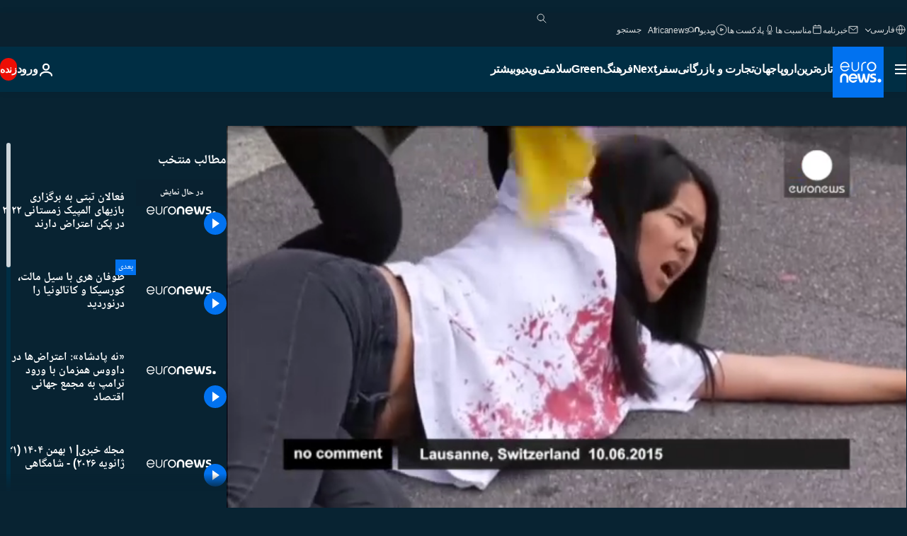

--- FILE ---
content_type: text/html; charset=UTF-8
request_url: https://parsi.euronews.com/video/2015/06/11/tibetan-activists-disrupt-beijing-s-bid-for-the-2022-winter-olympics
body_size: 37621
content:

<!DOCTYPE html>
<html lang="fa" dir="rtl">
<head>
  <meta charset="UTF-8">
            <title>ویدیوها. فعالان تبتی به برگزاری بازیهای المپیک زمستانی  ۲۰۲۲ در پکن اعتراض دارند | یورونیوز</title>
<meta name="description" content="ویدیوها. یک گروه کوچک از تظاهرکنندگان تبتی هنگام ارائه پیشنهاد پکن برای پذیرش بازیهای المپیک زمستانی سال ۲۰۲۲ در لوزان سوییس با نمایشی اعتراض خود را">
<meta name="robots" content="max-snippet:-1, max-image-preview:large">
<meta name="article:modified_time" content="2015-06-11 10:35:33 +02:00">
<meta name="article:published_time" content="2015-06-11 10:35:33 +02:00">
<meta name="article:tag" content="پکن">
<meta name="article:tag" content="تبت">
<meta name="article:tag" content="بازی‌های المپیک">
<meta name="article:tag" content="اعتراض">
<meta name="article:theme" content="news">
<meta name="article:section" content="news_news">
<meta name="article:vertical" content="news">
<meta name="video:duration" content="112000">
<meta name="video:tag" content="پکن">
<meta name="video:tag" content="تبت">
<meta name="video:tag" content="بازی‌های المپیک">
<meta name="video:tag" content="اعتراض">
<meta name="nli:video" content="https://video.euronews.com/mp4/med/nocomment/pe/150610_NCSU_008B0-192812_N.mp4">
<link rel="canonical" href="https://parsi.euronews.com/video/2015/06/11/tibetan-activists-disrupt-beijing-s-bid-for-the-2022-winter-olympics">
<link rel="alternate" hreflang="en" href="https://www.euronews.com/video/2015/06/11/tibetan-activists-disrupt-beijings-bid-for-the-2022-winter-olympics">
<link rel="alternate" hreflang="fr" href="https://fr.euronews.com/video/2015/06/11/des-militants-tibetains-perturbent-la-candidature-de-pekin-aux-jo-dhiver-2022">
<link rel="alternate" hreflang="de" href="https://de.euronews.com/video/2015/06/11/tibeter-contra-olympia-in-peking">
<link rel="alternate" hreflang="it" href="https://it.euronews.com/video/2015/06/11/olimpiadi-tibetani-contro-la-candidatura-di-pechino">
<link rel="alternate" hreflang="es" href="https://es.euronews.com/video/2015/06/11/activistas-tibetanos-boicotean-la-candidatura-de-pekin-para-las-olimpiadas-de">
<link rel="alternate" hreflang="pt" href="https://pt.euronews.com/video/2015/06/11/tibetanos-estragam-apresentacao-de-candidatura-olimpica-chinesa">
<link rel="alternate" hreflang="ru" href="https://ru.euronews.com/video/2015/06/11/tibetan-activists-disrupt-beijing-s-bid-for-the-2022-winter-olympics">
<link rel="alternate" hreflang="ar" href="https://arabic.euronews.com/video/2015/06/11/tibetan-activists-disrupt-beijing-s-bid-for-the-2022-winter-olympics">
<link rel="alternate" hreflang="tr" href="https://tr.euronews.com/video/2015/06/11/tibetan-activists-disrupt-beijings-bid-for-the-2022-winter-olympics">
<link rel="alternate" hreflang="fa" href="https://parsi.euronews.com/video/2015/06/11/tibetan-activists-disrupt-beijing-s-bid-for-the-2022-winter-olympics">
<link rel="alternate" hreflang="el" href="https://gr.euronews.com/video/2015/06/11/tibetan-activists-disrupt-beijings-bid-for-the-2022-winter-olympics">
<link rel="alternate" hreflang="hu" href="https://hu.euronews.com/video/2015/06/11/tibetan-activists-disrupt-beijings-bid-for-the-2022-winter-olympics">
<link rel="alternate" hreflang="x-default" href="https://www.euronews.com">
<meta property="og:locale" content="fa-IR">
<meta property="og:url" content="http://parsi.euronews.com/video/2015/06/11/tibetan-activists-disrupt-beijing-s-bid-for-the-2022-winter-olympics">
<meta property="og:site_name" content="euronews">
<meta property="og:title" content="ویدیوها. فعالان تبتی به برگزاری بازیهای المپیک زمستانی  ۲۰۲۲ در پکن اعتراض دارند">
<meta property="og:description" content="ویدیوها. یک گروه کوچک از تظاهرکنندگان تبتی هنگام ارائه پیشنهاد پکن برای پذیرش بازیهای المپیک زمستانی سال ۲۰۲۲ در لوزان سوییس با نمایشی اعتراض خود را">
<meta property="og:image" content="https://static.euronews.com/articles/307793/1200x675_307793.jpg">
<meta property="og:image:width" content="1200">
<meta property="og:image:height" content="675">
<meta property="og:image:type" content="image/jpeg">
<meta property="og:image:alt" content="فعالان تبتی به برگزاری بازیهای المپیک زمستانی  ۲۰۲۲ در پکن اعتراض دارند">
<meta property="og:type" content="video">
<meta property="og:locale:alternate" content="en-GB">
<meta property="og:locale:alternate" content="fr-FR">
<meta property="og:locale:alternate" content="de-DE">
<meta property="og:locale:alternate" content="it-IT">
<meta property="og:locale:alternate" content="es-ES">
<meta property="og:locale:alternate" content="pt-PT">
<meta property="og:locale:alternate" content="ru-RU">
<meta property="og:locale:alternate" content="ar-AE">
<meta property="og:locale:alternate" content="tr-TR">
<meta property="og:locale:alternate" content="fa-IR">
<meta property="og:locale:alternate" content="el-GR">
<meta property="og:locale:alternate" content="hu-HU">

<meta name="twitter:site" content="@euronews">
<meta name="twitter:title" content="ویدیوها. فعالان تبتی به برگزاری بازیهای المپیک زمستانی  ۲۰۲۲ در پکن اعتراض دارند">
<meta name="twitter:description" content="ویدیوها. یک گروه کوچک از تظاهرکنندگان تبتی هنگام ارائه پیشنهاد پکن برای پذیرش بازیهای المپیک زمستانی سال ۲۰۲۲ در لوزان سوییس با نمایشی اعتراض خود را">
<meta name="twitter:card" content="summary_large_image">
<meta name="twitter:image" content="https://static.euronews.com/articles/307793/1200x675_307793.jpg">
<meta name="twitter:image:alt" content="فعالان تبتی به برگزاری بازیهای المپیک زمستانی  ۲۰۲۲ در پکن اعتراض دارند">

<meta property="fb:pages" content="138939616159581" />
    
            <link rel="apple-touch-icon" href="/apple-touch-icon.png">
  <link rel="apple-touch-icon" href="/apple-touch-icon-precomposed.png">
  <link rel="apple-touch-icon" sizes="57x57" href="/apple-touch-icon-57x57.png">
  <link rel="apple-touch-icon" sizes="60x60" href="/apple-touch-icon-60x60.png">
  <link rel="apple-touch-icon" sizes="72x72" href="/apple-touch-icon-72x72.png">
  <link rel="apple-touch-icon" sizes="76x76" href="/apple-touch-icon-76x76.png">
  <link rel="apple-touch-icon" sizes="114x114" href="/apple-touch-icon-114x114.png">
  <link rel="apple-touch-icon" sizes="120x120" href="/apple-touch-icon-120x120.png">
  <link rel="apple-touch-icon" sizes="120x120" href="/apple-touch-icon-120x120-precomposed.png">
  <link rel="apple-touch-icon" sizes="144x144" href="/apple-touch-icon-144x144.png">
  <link rel="apple-touch-icon" sizes="152x152" href="/apple-touch-icon-152x152.png">
  <link rel="apple-touch-icon" sizes="152x152" href="/apple-touch-icon-152x152-precomposed.png">
  <link rel="apple-touch-icon" sizes="180x180" href="/apple-touch-icon-180x180.png">
  <link rel="android-icon" sizes="192x192" href="/android-icon-192x192.png">
  <link rel="icon" sizes="16x16" href="/favicon-16x16.png">
  <link rel="icon" sizes="32x32" href="/favicon-32x32.png">
  <link rel="icon" sizes="48x48" href="/favicon.ico">
  <link rel="icon" sizes="96x96" href="/favicon-96x96.png">
  <link rel="icon" sizes="160x160" href="/favicon-160x160.png">
  <link rel="icon" sizes="192x192" href="/favicon-192x192.png">

    <link rel="manifest" href="/manifest.json">
  <meta name="theme-color" content="#ffffff">

  <link rel="home" href="/" title="homepage">


          <script type="application/ld+json">{
    "@context": "https://schema.org/",
    "@graph": [
        {
            "@type": "VideoObject",
            "contentUrl": "https://video.euronews.com/mp4/med/nocomment/pe/150610_NCSU_008B0-192812_N.mp4",
            "description": "\u0641\u0639\u0627\u0644\u0627\u0646 \u062a\u0628\u062a\u06cc \u0628\u0647 \u0628\u0631\u06af\u0632\u0627\u0631\u06cc \u0628\u0627\u0632\u06cc\u0647\u0627\u06cc \u0627\u0644\u0645\u067e\u06cc\u06a9 \u0632\u0645\u0633\u062a\u0627\u0646\u06cc  \u06f2\u06f0\u06f2\u06f2 \u062f\u0631 \u067e\u06a9\u0646 \u0627\u0639\u062a\u0631\u0627\u0636 \u062f\u0627\u0631\u0646\u062f",
            "duration": "PT1M52S",
            "embedUrl": "https://parsi.euronews.com/embed/307793",
            "height": 243,
            "name": "\u0641\u0639\u0627\u0644\u0627\u0646 \u062a\u0628\u062a\u06cc \u0628\u0647 \u0628\u0631\u06af\u0632\u0627\u0631\u06cc \u0628\u0627\u0632\u06cc\u0647\u0627\u06cc \u0627\u0644\u0645\u067e\u06cc\u06a9 \u0632\u0645\u0633\u062a\u0627\u0646\u06cc  \u06f2\u06f0\u06f2\u06f2 \u062f\u0631 \u067e\u06a9\u0646 \u0627\u0639\u062a\u0631\u0627\u0636 \u062f\u0627\u0631\u0646\u062f",
            "thumbnailUrl": "https://static.euronews.com/articles/307793/432x243_307793.jpg",
            "uploadDate": "2015-06-11T10:35:33+02:00",
            "videoQuality": "md",
            "width": 432,
            "inLanguage": "fa-IR",
            "publisher": {
                "@type": "Organization",
                "name": "Euronews",
                "legalName": "Euronews",
                "url": "https://parsi.euronews.com/",
                "logo": {
                    "@type": "ImageObject",
                    "url": "https://static.euronews.com/website/images/euronews-logo-main-blue-403x60.png",
                    "width": 403,
                    "height": 60
                },
                "sameAs": [
                    "https://www.facebook.com/pe.euronews",
                    "https://twitter.com/euronews_pe",
                    "https://flipboard.com/@euronewsfa",
                    "https://instagram.com/euronews_persian",
                    "https://www.linkedin.com/company/euronews",
                    "https://t.me/euronewspe"
                ]
            }
        },
        {
            "@type": "WebSite",
            "name": "Euronews.com",
            "url": "https://parsi.euronews.com/",
            "potentialAction": {
                "@type": "SearchAction",
                "target": "https://parsi.euronews.com/search?query={search_term_string}",
                "query-input": "required name=search_term_string"
            },
            "sameAs": [
                "https://www.facebook.com/pe.euronews",
                "https://twitter.com/euronews_pe",
                "https://flipboard.com/@euronewsfa",
                "https://instagram.com/euronews_persian",
                "https://www.linkedin.com/company/euronews",
                "https://t.me/euronewspe"
            ]
        }
    ]
}</script>
      
    <meta name="application-name" content="euronews.com">

            <meta name="viewport" content="width=device-width, minimum-scale=1, initial-scale=1">

  
                <meta name="dfp-data" content="{&quot;rootId&quot;:&quot;6458&quot;,&quot;adUnit&quot;:&quot;&quot;,&quot;keyValues&quot;:[],&quot;level1&quot;:&quot;euronews_new&quot;,&quot;lazyLoadingOffset&quot;:300,&quot;hasSwipe&quot;:false,&quot;disabledAdSlots&quot;:[]}">

            <meta name="adobe-analytics-data" content="{&quot;site&quot;:{&quot;platform&quot;:&quot;&quot;,&quot;language&quot;:&quot;fa&quot;,&quot;primarylanguage&quot;:&quot;&quot;,&quot;secondarylanguage&quot;:&quot;&quot;,&quot;environment&quot;:&quot;prod&quot;,&quot;brand&quot;:&quot;euronews&quot;,&quot;servicetype&quot;:&quot;web&quot;,&quot;version&quot;:&quot;15.7.0&quot;},&quot;page&quot;:{&quot;pagename&quot;:&quot;euronews.news.news.nocomment.307793.tibetan-activists-disrupt-beijings-bid-for-the-2022-winter-olympics&quot;,&quot;pagehasad&quot;:&quot;&quot;,&quot;pagenumads&quot;:&quot;&quot;,&quot;sitesection&quot;:&quot;&quot;,&quot;sitesubsection1&quot;:&quot;&quot;,&quot;sitesubsection2&quot;:&quot;&quot;,&quot;pagetype&quot;:&quot;vod&quot;,&quot;pageurl&quot;:&quot;parsi.euronews.com\/video\/2015\/06\/11\/tibetan-activists-disrupt-beijing-s-bid-for-the-2022-winter-olympics&quot;,&quot;pagedownloadtime&quot;:&quot;&quot;,&quot;vertical&quot;:&quot;news&quot;,&quot;theme&quot;:&quot;news&quot;,&quot;program&quot;:&quot;nocomment&quot;,&quot;contenttype&quot;:&quot;stream&quot;,&quot;menustatus&quot;:&quot;&quot;,&quot;pagereload&quot;:&quot;&quot;,&quot;pagedisplaybreakpoint&quot;:&quot;&quot;,&quot;displaybreakingnewsbar&quot;:&quot;none&quot;,&quot;swipe&quot;:&quot;none&quot;,&quot;urlpath&quot;:&quot;parsi.euronews.com\/video\/2015\/06\/11\/tibetan-activists-disrupt-beijing-s-bid-for-the-2022-winter-olympics&quot;},&quot;search&quot;:{&quot;keyword&quot;:&quot;&quot;,&quot;searchresult&quot;:&quot;&quot;},&quot;uv&quot;:{&quot;uvid&quot;:&quot;&quot;,&quot;logged&quot;:&quot;&quot;,&quot;isbot&quot;:&quot;&quot;},&quot;article&quot;:{&quot;eventid&quot;:&quot;307793&quot;,&quot;storyid&quot;:&quot;2513767&quot;,&quot;updatedate&quot;:&quot;11\/06\/2015&quot;,&quot;title&quot;:&quot;فعالان تبتی به برگزاری بازیهای المپیک زمستانی  ۲۰۲۲ در پکن اعتراض دارند&quot;,&quot;format&quot;:&quot;video&quot;,&quot;nbdayssincepublication&quot;:3878,&quot;articlepromotedtobcs&quot;:&quot;&quot;,&quot;articlepromotedtohp&quot;:&quot;&quot;,&quot;technicaltags&quot;:&quot;video-auto-play&quot;,&quot;contenttaxonomy&quot;:&quot;&#039;gs_sport&#039;|&#039;pos_equinor&#039;|&#039;pos_facebook&#039;|&#039;pos_pmi&#039;|&#039;gs_event_olympics&#039;|&#039;neg_facebook_2021&#039;|&#039;gs_sport_misc&#039;|&#039;gs_sport_winter&#039;|&#039;gs_sport_athletics&#039;|&#039;neg_facebook_neg4&#039;|&#039;neg_facebook_q4&#039;|&#039;gs_society_misc&#039;|&#039;climatechange&#039;|&#039;gs_society&#039;|&#039;castrol_negative_uk&#039;|&#039;neg_mobkoi_castrol&#039;|&#039;gv_safe&#039;&quot;,&quot;gallerynumber&quot;:&quot;none&quot;,&quot;hasvuukle&quot;:true,&quot;program&quot;:&quot;بدون شرح&quot;,&quot;tags&quot;:&quot;پکن,تبت,بازی‌های المپیک,اعتراض&quot;},&quot;login&quot;:{&quot;subscriptiontype&quot;:&quot;other&quot;,&quot;dailynl&quot;:&quot;none&quot;},&quot;video&quot;:{&quot;videoid&quot;:&quot;307793&quot;,&quot;youtubevideoid&quot;:&quot;none&quot;,&quot;dailymotionvideoid&quot;:&quot;none&quot;,&quot;housenumbervidid&quot;:&quot;150610_NCSU_008B0&quot;,&quot;name&quot;:&quot;tibetan-activists-disrupt-beijings-bid-for-the-2022-winter-olympics&quot;,&quot;publicationdate&quot;:&quot;11\/06\/2015&quot;,&quot;type&quot;:&quot;vod&quot;,&quot;duration&quot;:112,&quot;isinplaylist&quot;:&quot;none&quot;,&quot;playlistname&quot;:&quot;none&quot;,&quot;haspreview&quot;:&quot;none&quot;,&quot;viewmode&quot;:&quot;none&quot;,&quot;playername&quot;:&quot;jwplayer&quot;,&quot;playlistnumitems&quot;:&quot;none&quot;,&quot;playlistposition&quot;:&quot;none&quot;,&quot;soundstatus&quot;:&quot;none&quot;},&quot;component&quot;:{&quot;name&quot;:&quot;&quot;,&quot;type&quot;:&quot;&quot;,&quot;action&quot;:&quot;&quot;,&quot;pagename&quot;:&quot;&quot;,&quot;actiondetail&quot;:&quot;&quot;},&quot;newsletter&quot;:{&quot;name&quot;:&quot;&quot;,&quot;location&quot;:&quot;&quot;},&quot;cm&quot;:{&quot;ssf&quot;:&quot;1&quot;},&quot;thirdPartiesDisabled&quot;:[],&quot;sendDate&quot;:null}">
  
    <meta name="app-contexts" content="[&quot;main&quot;,&quot;playlist&quot;]">

            <link rel="preload" as="style" href="/build/e09c9fcfcc074bccb6b0-reduce-cls.css">
    <link rel="preload" as="style" href="/build/60f2680ec86092ed27b8-common.css">
    <link rel="preload" as="style" href="/build/2704ee1d94cf0ae161ea-trumps.css">
    <link rel="preload" as="style" href="/build/1e29222cf9b97f50ec61-header.css">
              <link rel="preload" as="script" href="https://securepubads.g.doubleclick.net/tag/js/gpt.js" />
      

    <link rel="preload" as="style" href="/build/513f1e03128debba0bbb-video_css.css">
                    <link rel="preload" as="image" imagesrcset="https://static.euronews.com/website/statics/vector/fallback.svg" imagesizes="100vw">
    
      <style>
    #accessibility-bar,#c-burger-button-checkbox,#c-language-switcher-list-open,.c-breaking-news,.c-language-switcher__list,.c-search-form__loader, .o-site-hr__second-level__dropdown,.o-site-hr__second-level__dropdown-mask,.o-site-hr__sidebar,.o-site-hr__sidebar-mask{display:none}
    .c-bar-now .c-tags-list,.c-bar-now__container,.c-navigation-bar,.c-navigation-bar__wrappable-list,.c-search-form.c-search-engine,.o-site-hr__first-level__container,.o-site-hr__second-level__container,.o-site-hr__second-level__links,.o-site-hr__second-level__burger-logo,.c-burger-button{display:flex}

    @supports (content-visibility: hidden) {
      .o-site-hr__second-level__dropdown,.o-site-hr__sidebar {
        display: flex;
        content-visibility: hidden;
      }
    }
  </style>

  <link rel="stylesheet" href="/build/e09c9fcfcc074bccb6b0-reduce-cls.css">
  <link rel="stylesheet" href="/build/60f2680ec86092ed27b8-common.css">
  <link rel="stylesheet" href="/build/1e29222cf9b97f50ec61-header.css">
  <link rel="stylesheet" href="/build/513f1e03128debba0bbb-video_css.css">
  <link rel="stylesheet" href="/build/2704ee1d94cf0ae161ea-trumps.css">

        <style>@font-face{font-family: "Arial size-adjust";font-style: normal;font-weight: 400;font-display: swap;src: local("Arial");size-adjust: 102.5%;}body{font-family: 'Arial size-adjust', Arial, sans-serif;}</style>

    <link rel="stylesheet" href="/build/b5b37f62425d5ec7ace6-fonts_secondary.css">
          
          
      
  
              <link rel="preconnect" href="https://static.euronews.com">
      <link rel="preconnect" href="https://api.privacy-center.org">
      <link rel="preconnect" href="https://sdk.privacy-center.org">
      <link rel="preconnect" href="https://www.googletagservices.com">
      <link rel="preconnect" href="https://pagead2.googlesyndication.com">
              <link rel="dns-prefetch" href="//scripts.opti-digital.com">
                  <link rel="dns-prefetch" href="https://connect.facebook.net">
                  <link rel="dns-prefetch" href="https://ping.chartbeat.net">
        <link rel="dns-prefetch" href="https://static.chartbeat.com">
        
    <script>
  window.euronewsEnvs = JSON.parse('{"PUBLIC_GIGYA_API_KEY":"4_G3z5aGNUymdcrkV9z9qOAg","PUBLIC_INSIDER_PARTNER_NAME":"euronewsfr","PUBLIC_INSIDER_PARTNER_ID":"10008155","PUBLIC_APP_ENV":"prod","PUBLIC_URLS_BASE":"euronews.com"}');
</script>


  <script> performance.mark('enw-first-script'); </script>
            <script id="euronews-initial-server-data">
                              window.getInitialServerData = () => ({"context":{"website":"euronews","pageType":"video","servicetype":"web","features":["euronewsUUIDManager","userNavigationActivity","didomi","googleGpt","advertisingOptiDigital","wallpaper","DVTargetingSignalsManager","insider","scrollRestore","adobe","iaDisclaimerReporting","linkObfuscator"],"featureFlipping":{"fast":{"adobe":{"languages":{"en":true,"fr":true,"de":true,"it":true,"es":true,"pt":true,"tr":true,"pl":true,"ru":true,"ar":true,"fa":true,"el":true,"hu":true},"thirdpart":true,"description":"Analytics tracking"},"adobeAudienceManager":{"languages":{"en":true,"fr":true,"de":true,"it":true,"es":true,"pt":true,"tr":true,"pl":true,"ru":true,"ar":true,"fa":true,"el":true,"hu":true},"thirdpart":true,"description":"_"},"adsAutorefresh":{"languages":{"en":false,"ar":false,"de":false,"el":false,"es":false,"fa":false,"fr":false,"hu":false,"it":false,"pt":false,"ru":false,"tr":false,"pl":false},"thirdpart":false,"description":"Permet un autorefresh auto des pubs toutes les X secondes"},"adsLazyloading":{"languages":{"en":true,"fr":true,"de":true,"it":true,"es":true,"pt":true,"tr":true,"pl":true,"ru":true,"ar":true,"fa":true,"el":true,"hu":true},"thirdpart":false,"description":"Permet d\u2019afficher les pubs au fur \u00e0 mesure du scroll d\u2019un utilisateur sur nos pages, ce qui permet d\u2019acc\u00e9l\u00e9rer le chargement du haut de page"},"advertising":{"languages":{"en":false,"fr":false,"de":false,"it":false,"es":false,"pt":false,"tr":false,"pl":false,"ru":false,"ar":false,"fa":false,"el":false,"hu":false},"thirdpart":false,"description":"to enable new advertising core (while double run, we use old advertising when this key is off)"},"advertisingOptiDigital":{"languages":{"en":true,"fr":true,"de":true,"it":true,"es":true,"pt":true,"tr":true,"pl":true,"ru":true,"ar":true,"fa":true,"el":true,"hu":true},"thirdpart":true,"description":"New Advertising management with OptiDigital"},"advertisingSingleRequestMode":{"languages":{"en":false,"ar":false,"de":false,"el":false,"es":false,"fa":false,"fr":false,"hu":false,"it":false,"pt":false,"ru":false,"tr":false,"pl":false},"thirdpart":false,"description":"WARNING: WHEN TURNED ON IT MAKES AD REQUEST COUNT EXPLODE AND LEADS TO TERRIBLE IMPRESSION\/REQUEST RATIO\nenable singleRequest mode for new advertising implementation (will do multirequest if disabled)"},"analytics":{"languages":{"en":true,"fr":true,"de":true,"it":true,"es":true,"pt":true,"tr":true,"pl":true,"ru":true,"ar":true,"fa":true,"el":true,"hu":true},"thirdpart":false,"description":"_"},"autorefresh":{"languages":{"en":true,"fr":true,"de":true,"it":true,"es":true,"pt":true,"tr":true,"pl":true,"ru":true,"ar":true,"fa":true,"el":true,"hu":true},"thirdpart":false,"description":"_"},"bcovery":{"languages":{"en":false,"ar":false,"de":false,"el":false,"es":false,"fa":false,"fr":false,"hu":false,"it":false,"pt":false,"ru":false,"tr":false,"pl":false},"thirdpart":true,"description":"_"},"bombora":{"languages":{"en":true,"fr":true,"de":true,"it":true,"es":true,"pt":true,"tr":true,"pl":true,"ru":true,"ar":true,"fa":false,"el":true,"hu":true},"thirdpart":true,"description":"_"},"bomboraStandardTag":{"languages":{"en":true,"fr":true,"de":true,"it":true,"es":true,"pt":true,"tr":true,"pl":true,"ru":true,"ar":true,"fa":false,"el":true,"hu":true},"thirdpart":true,"description":"_"},"breakingNewsBanner":{"languages":{"en":true,"fr":true,"de":true,"it":true,"es":true,"pt":true,"tr":true,"pl":true,"ru":true,"ar":true,"fa":true,"el":true,"hu":true},"thirdpart":false,"description":"_"},"caption":{"languages":{"en":true,"fr":true,"de":true,"it":true,"es":true,"pt":true,"tr":true,"pl":true,"ru":true,"ar":true,"fa":true,"el":true,"hu":true},"thirdpart":false,"description":"_"},"chartbeat":{"languages":{"en":true,"fr":true,"de":true,"it":true,"es":true,"pt":true,"tr":true,"pl":true,"ru":true,"ar":true,"fa":true,"el":true,"hu":true},"thirdpart":true,"description":"chartbeat.js is the Javascript code for the standard web tracking"},"chartbeat_mab":{"languages":{"en":true,"fr":true,"de":true,"it":true,"es":true,"pt":true,"tr":true,"pl":true,"ru":true,"ar":true,"fa":true,"el":true,"hu":true},"thirdpart":true,"description":"chartbeat_mab.js is the library for Chartbeat's headline testing functionality"},"connatix":{"languages":{"en":true,"fr":true,"de":true,"it":true,"es":true,"pt":true,"tr":true,"pl":true,"ru":true,"ar":true,"fa":true,"el":true,"hu":true},"thirdpart":true,"description":"_"},"connatixSticky":{"languages":{"en":false,"fr":false,"de":false,"it":false,"es":false,"pt":false,"tr":false,"pl":false,"ru":false,"ar":false,"fa":false,"el":false,"hu":false},"thirdpart":false,"description":"_"},"consentTemplates":{"languages":{"en":false,"fr":false,"de":false,"it":false,"es":false,"pt":false,"tr":false,"pl":false,"ru":false,"ar":false,"fa":false,"el":false,"hu":false},"thirdpart":false,"description":"consent notices (Didomi, ...)"},"dailymotion":{"languages":{"en":true,"fr":true,"de":true,"it":true,"es":true,"pt":true,"tr":true,"pl":true,"ru":false,"ar":true,"fa":false,"el":true,"hu":true},"thirdpart":false,"description":"_"},"datalayerManager":{"languages":{"en":false,"ar":false,"de":false,"el":false,"es":false,"fa":false,"fr":false,"hu":false,"it":false,"pt":false,"ru":false,"tr":false,"pl":false},"thirdpart":false,"description":"_"},"didomi":{"languages":{"en":true,"fr":true,"de":true,"it":true,"es":true,"pt":true,"tr":true,"pl":true,"ru":true,"ar":true,"fa":true,"el":true,"hu":true},"thirdpart":true,"description":null},"doubleVerify":{"languages":{"en":true,"fr":true,"de":true,"it":true,"es":true,"pt":true,"tr":true,"pl":true,"ru":true,"ar":true,"fa":true,"el":true,"hu":true},"thirdpart":true,"description":"_"},"durationMedia":{"languages":{"en":true,"fr":true,"de":true,"it":true,"es":true,"pt":true,"tr":true,"pl":true,"ru":true,"ar":true,"fa":true,"el":true,"hu":true},"thirdpart":true,"description":"_"},"DVTargetingSignalsManager":{"languages":{"en":true,"fr":true,"de":true,"it":true,"es":true,"pt":true,"tr":true,"pl":true,"ru":true,"ar":true,"fa":true,"el":true,"hu":true},"thirdpart":false,"description":"This feature aims to manage DV Targeting Signals.\r\nFor example: retrieving Targeting Signals, updating the advertising Datalayer, and storing DV Contextual Signals to the database."},"euronewsUUIDManager":{"languages":{"en":true,"fr":true,"de":true,"it":true,"es":true,"pt":true,"tr":true,"pl":true,"ru":true,"ar":true,"fa":true,"el":true,"hu":true},"thirdpart":false,"description":"This feature ensures each client has a persistent UUID by retrieving it from IndexedDB or cookies, or generating and storing one if it doesn\u2019t exist. The UUID is used by other features and services for consistent client identification."},"facebook":{"languages":{"en":true,"fr":true,"de":true,"it":true,"es":true,"pt":true,"tr":true,"pl":true,"ru":true,"ar":true,"fa":true,"el":true,"hu":true},"thirdpart":true,"description":null},"football":{"languages":{"en":true,"fr":true,"de":true,"it":true,"es":true,"pt":true,"tr":true,"pl":false,"ru":true,"ar":true,"fa":true,"el":true,"hu":true},"thirdpart":false,"description":"This FF is made to manage FootballLeagueDataHandler service"},"footballLeagueResults":{"languages":{"en":true,"ar":true,"de":true,"el":true,"es":true,"fa":true,"fr":true,"hu":true,"it":true,"pt":true,"ru":true,"tr":true,"pl":false},"thirdpart":false,"description":"This is for the service that manage the display\/management of the widget of football league results that we can find on the home page and other footblall pages"},"gallery":{"languages":{"en":true,"fr":true,"de":true,"it":true,"es":true,"pt":true,"tr":true,"pl":true,"ru":true,"ar":true,"fa":true,"el":true,"hu":true},"thirdpart":false,"description":"Widget Gallery"},"geoBlocking":{"languages":{"en":true,"ar":true,"de":true,"el":true,"es":true,"fa":true,"fr":true,"hu":true,"it":true,"pt":true,"ru":true,"tr":true,"pl":true},"thirdpart":false,"description":"_"},"geoedge":{"languages":{"en":true,"fr":true,"de":true,"it":true,"es":true,"pt":true,"tr":true,"pl":true,"ru":true,"ar":true,"fa":true,"el":true,"hu":true},"thirdpart":true,"description":"_"},"gigya":{"languages":{"en":true,"fr":true,"de":true,"it":true,"es":true,"pt":true,"tr":true,"pl":true,"ru":true,"ar":true,"fa":true,"el":true,"hu":true},"thirdpart":false,"description":"Login Euronews via SAP\/GIGYA"},"global_footer":{"languages":{"en":true,"fr":true,"de":true,"it":true,"es":true,"pt":true,"tr":true,"pl":true,"ru":true,"ar":true,"fa":true,"el":true,"hu":true},"thirdpart":true,"description":null},"googleGpt":{"languages":{"en":true,"fr":true,"de":true,"it":true,"es":true,"pt":true,"tr":true,"pl":true,"ru":true,"ar":true,"fa":true,"el":true,"hu":true},"thirdpart":true,"description":"GPT is mandatory for all the advertisement stack"},"google_analytics":{"languages":{"en":false,"ar":false,"de":false,"el":false,"es":false,"fa":false,"fr":false,"hu":false,"it":false,"pt":false,"ru":false,"tr":false,"pl":false},"thirdpart":true,"description":"_"},"google_gtm":{"languages":{"en":true,"fr":true,"de":true,"it":true,"es":true,"pt":true,"tr":true,"pl":true,"ru":true,"ar":true,"fa":true,"el":true,"hu":true},"thirdpart":true,"description":null},"grafanaFaro":{"languages":{"en":false,"fr":false,"de":false,"it":false,"es":false,"pt":false,"tr":false,"pl":false,"ru":false,"ar":false,"fa":false,"el":false,"hu":false},"thirdpart":false,"description":"_"},"gtag":{"languages":{"en":true,"fr":true,"de":true,"it":true,"es":true,"pt":true,"tr":true,"pl":true,"ru":true,"ar":true,"fa":true,"el":true,"hu":true},"thirdpart":true,"description":"_"},"header_redesign":{"languages":{"en":true,"fr":true,"de":true,"it":true,"es":true,"pt":true,"tr":true,"pl":true,"ru":true,"ar":true,"fa":true,"el":true,"hu":true},"thirdpart":false,"description":"FF qui active l'affichage du Header Redesign"},"home_new_design":{"languages":{"en":false,"fr":false,"de":false,"it":false,"es":false,"pt":false,"tr":false,"pl":false,"ru":false,"ar":false,"fa":false,"el":false,"hu":false},"thirdpart":false,"description":"Home New Design 2025"},"https":{"languages":{"en":true,"fr":true,"de":true,"it":true,"es":true,"pt":true,"tr":true,"pl":true,"ru":true,"ar":true,"fa":true,"el":true,"hu":true},"thirdpart":false,"description":null},"iaDisclaimerReporting":{"languages":{"en":true,"fr":true,"de":true,"it":true,"es":true,"pt":true,"tr":true,"pl":true,"ru":true,"ar":true,"fa":true,"el":true,"hu":true},"thirdpart":false,"description":"Display the IA Disclaimer"},"insider":{"languages":{"en":true,"fr":true,"de":true,"it":true,"es":true,"pt":true,"tr":true,"pl":true,"ru":true,"ar":true,"fa":true,"el":true,"hu":true},"thirdpart":true,"description":"_"},"jobbio":{"languages":{"en":false,"fr":false,"de":false,"it":false,"es":false,"pt":false,"tr":false,"pl":false,"ru":false,"ar":false,"fa":false,"el":false,"hu":false},"thirdpart":true,"description":"_"},"justIn":{"languages":{"en":true,"fr":true,"de":true,"it":true,"es":true,"pt":true,"tr":true,"pl":true,"ru":true,"ar":true,"fa":true,"el":true,"hu":true},"thirdpart":false,"description":"_"},"justInTimeline":{"languages":{"en":true,"fr":true,"de":true,"it":true,"es":true,"pt":true,"tr":true,"pl":true,"ru":true,"ar":true,"fa":true,"el":true,"hu":true},"thirdpart":false,"description":"Justin template new design 2025"},"lazyblock":{"languages":{"en":false,"ar":false,"de":false,"el":false,"es":false,"fa":false,"fr":false,"hu":true,"it":false,"pt":false,"ru":false,"tr":true,"pl":false},"thirdpart":false},"lazyload":{"languages":{"en":true,"fr":true,"de":true,"it":true,"es":true,"pt":true,"tr":true,"pl":true,"ru":true,"ar":true,"fa":true,"el":true,"hu":true},"thirdpart":false,"description":"_"},"leaderboardUnderHeader":{"languages":{"en":true,"ar":true,"de":false,"el":false,"es":false,"fa":true,"fr":false,"hu":false,"it":false,"pt":false,"ru":false,"tr":false,"pl":false},"thirdpart":false,"description":"main leaderboard under header instead of above on article page"},"linkObfuscator":{"languages":{"en":true,"fr":true,"de":true,"it":true,"es":true,"pt":true,"tr":true,"pl":true,"ru":true,"ar":true,"fa":true,"el":true,"hu":true},"thirdpart":false,"description":"This feature aims to obfuscate all links for which the obfuscation is implemented in the Twig template."},"liveramp":{"languages":{"en":true,"fr":true,"de":true,"it":true,"es":true,"pt":true,"tr":true,"pl":true,"ru":true,"ar":true,"fa":true,"el":true,"hu":true},"thirdpart":true,"description":"https:\/\/liveramp.com\/"},"login":{"languages":{"en":true,"fr":true,"de":true,"it":true,"es":true,"pt":true,"tr":true,"pl":true,"ru":true,"ar":true,"fa":true,"el":true,"hu":true},"thirdpart":false,"description":"Allow login for Gigya"},"loginWall":{"languages":{"en":false,"fr":true,"de":false,"it":false,"es":true,"pt":false,"tr":false,"pl":false,"ru":false,"ar":false,"fa":false,"el":false,"hu":false},"thirdpart":false,"description":"_"},"longerCacheStrategy":{"languages":{"en":true,"fr":true,"de":true,"it":true,"es":true,"pt":true,"tr":true,"pl":true,"ru":true,"ar":true,"fa":true,"el":true,"hu":true},"thirdpart":false,"description":"Enable longer cache on various pages (see EW-5784)"},"nativo":{"languages":{"en":true,"fr":true,"de":true,"it":true,"es":true,"pt":true,"tr":true,"pl":true,"ru":true,"ar":true,"fa":true,"el":true,"hu":true},"thirdpart":false,"description":"_"},"new_liveblogging":{"languages":{"en":true,"fr":true,"de":true,"it":true,"es":true,"pt":true,"tr":true,"pl":true,"ru":true,"ar":true,"fa":true,"el":true,"hu":true},"thirdpart":false,"description":"Activate new Arena liveblogging feature (with TypeScript service)"},"nonli":{"languages":{"en":true,"fr":true,"de":true,"it":true,"es":true,"pt":true,"tr":true,"pl":true,"ru":true,"ar":true,"fa":true,"el":true,"hu":true},"thirdpart":true,"description":"This TP replace echobox to publish automatically our articles on social networks"},"outbrain":{"languages":{"en":true,"fr":true,"de":true,"it":true,"es":true,"pt":true,"tr":true,"pl":true,"ru":true,"ar":true,"fa":true,"el":true,"hu":true},"thirdpart":true,"description":"_"},"outbrain_lazyloading":{"languages":{"en":true,"fr":true,"de":true,"it":true,"es":true,"pt":true,"tr":true,"pl":true,"ru":true,"ar":true,"fa":true,"el":true,"hu":true},"thirdpart":true,"description":"_"},"ownpage":{"languages":{"en":true,"ar":true,"de":true,"el":true,"es":true,"fa":true,"fr":true,"hu":true,"it":true,"pt":true,"ru":true,"tr":true,"pl":false},"thirdpart":true,"description":"newsletter"},"pfp-ima":{"languages":{"en":false,"ar":false,"de":false,"el":false,"es":false,"fa":false,"fr":false,"hu":false,"it":false,"pt":false,"ru":false,"tr":false,"pl":false},"thirdpart":false,"description":"_"},"pfpLive":{"languages":{"en":true,"fr":true,"de":true,"it":true,"es":true,"pt":true,"tr":true,"pl":true,"ru":false,"ar":true,"fa":false,"el":true,"hu":true},"thirdpart":false,"description":"_"},"pfpVOD":{"languages":{"en":true,"fr":true,"de":true,"it":true,"es":true,"pt":true,"tr":true,"pl":true,"ru":false,"ar":true,"fa":false,"el":true,"hu":true},"thirdpart":false,"description":"_"},"player_lazyload_click":{"languages":{"en":true,"fr":true,"de":true,"it":true,"es":true,"pt":true,"tr":true,"pl":true,"ru":true,"ar":true,"fa":true,"el":true,"hu":true},"thirdpart":false,"description":null},"scribblelive":{"languages":{"en":true,"ar":true,"de":true,"el":true,"es":true,"fa":true,"fr":true,"hu":true,"it":true,"pt":true,"ru":true,"tr":true,"pl":false},"thirdpart":true},"scrollRestore":{"languages":{"en":true,"fr":true,"de":true,"it":true,"es":true,"pt":true,"tr":true,"pl":true,"ru":true,"ar":true,"fa":true,"el":true,"hu":true},"thirdpart":false,"description":"This feature sets the browser's scrollRestoration property to 'manual', ensuring the scroll position resets to the top of the page upon refresh"},"search":{"languages":{"en":true,"fr":true,"de":true,"it":true,"es":true,"pt":true,"tr":true,"pl":true,"ru":true,"ar":true,"fa":true,"el":true,"hu":true},"thirdpart":false,"description":"_"},"sentry":{"languages":{"en":true,"fr":true,"de":true,"it":true,"es":true,"pt":true,"tr":true,"pl":true,"ru":true,"ar":true,"fa":true,"el":true,"hu":true},"thirdpart":true,"description":"APM - Technical TP"},"socialManager":{"languages":{"en":true,"fr":true,"de":true,"it":true,"es":true,"pt":true,"tr":true,"pl":true,"ru":true,"ar":true,"fa":true,"el":true,"hu":true},"thirdpart":false,"description":"Social manager TS service for social network popup management"},"StickyFloor":{"languages":{"en":true,"fr":true,"de":true,"it":true,"es":true,"pt":true,"tr":true,"pl":true,"ru":true,"ar":true,"fa":true,"el":true,"hu":true},"thirdpart":false,"description":null},"streamAMP":{"languages":{"en":false,"ar":false,"de":false,"el":false,"es":false,"fa":false,"fr":false,"hu":false,"it":false,"pt":false,"ru":false,"tr":false,"pl":false},"thirdpart":true},"style_css_site_header":{"languages":{"en":false,"ar":false,"de":false,"el":false,"es":false,"fa":false,"fr":false,"hu":false,"it":false,"pt":false,"ru":false,"tr":false,"pl":false},"thirdpart":false,"description":"Ex\u00e9cuter le CSS du Site Header dans directement dans <style> dans <head>, et en premier, ind\u00e9pendamment des autres fichiers CSS."},"survey_popup":{"languages":{"en":false,"fr":false,"de":false,"it":false,"es":false,"pt":false,"tr":false,"pl":false,"ru":false,"ar":false,"fa":false,"el":false,"hu":false},"thirdpart":false,"description":null},"swiper":{"languages":{"en":true,"fr":true,"de":true,"it":true,"es":true,"pt":true,"tr":true,"pl":true,"ru":true,"ar":true,"fa":true,"el":true,"hu":true},"thirdpart":false,"description":"_"},"swipe_article":{"languages":{"en":true,"fr":true,"de":true,"it":true,"es":true,"pt":true,"tr":true,"pl":true,"ru":true,"ar":true,"fa":true,"el":true,"hu":true},"thirdpart":false,"description":"_"},"teads":{"languages":{"en":true,"fr":true,"de":true,"it":true,"es":true,"pt":true,"tr":true,"pl":true,"ru":true,"ar":true,"fa":true,"el":true,"hu":true},"thirdpart":true,"description":"Renomm\u00e9e depuis \"teadsCookielessTag\" pour le nouveau script advertising."},"teadsCookielessTag":{"languages":{"en":true,"fr":true,"de":true,"it":true,"es":true,"pt":true,"tr":true,"pl":true,"ru":true,"ar":true,"fa":true,"el":true,"hu":true},"thirdpart":true,"description":"Ancienne cl\u00e9, utilis\u00e9e avec l'ancien script advertising, remplac\u00e9e par \"teads\"."},"telemetry-php":{"languages":{"en":false,"fr":false,"de":false,"it":false,"es":false,"pt":false,"tr":false,"pl":false,"ru":false,"ar":false,"fa":false,"el":false,"hu":false},"thirdpart":false,"description":"D\u00e9sactive l'Open Telemetry -> Grafana\r\nSur le site cot\u00e9 FRONT\/PHP"},"telemetry-ts":{"languages":{"en":false,"fr":false,"de":false,"it":false,"es":false,"pt":false,"tr":false,"pl":false,"ru":false,"ar":false,"fa":false,"el":false,"hu":false},"thirdpart":false,"description":"Grafana openTelemetry for Front TS"},"textToSpeech":{"languages":{"en":true,"fr":true,"de":true,"it":true,"es":true,"pt":true,"tr":true,"pl":true,"ru":true,"ar":true,"fa":true,"el":true,"hu":true},"thirdpart":true,"description":"Solution de synthese vocale convertissant le texte en audio."},"tmpTestNewImageServer":{"languages":{"en":true,"fr":true,"de":true,"it":true,"es":true,"pt":true,"tr":true,"pl":true,"ru":true,"ar":true,"fa":true,"el":true,"hu":true},"thirdpart":false,"description":"this must be temporary! rewrite static.euronews.com article image to images.euronews.com"},"twitter":{"languages":{"en":true,"fr":true,"de":true,"it":true,"es":true,"pt":true,"tr":true,"pl":true,"ru":true,"ar":true,"fa":true,"el":true,"hu":true},"thirdpart":true,"description":"_"},"userNavigationActivity":{"languages":{"en":true,"fr":true,"de":true,"it":true,"es":true,"pt":true,"tr":true,"pl":true,"ru":true,"ar":true,"fa":true,"el":true,"hu":true},"thirdpart":false,"description":"Service that stores user last visited page and last language"},"video":{"languages":{"en":true,"fr":true,"de":true,"it":true,"es":true,"pt":true,"tr":true,"pl":true,"ru":true,"ar":true,"fa":true,"el":true,"hu":true},"thirdpart":false,"description":"Video Player for article pages"},"vuukle":{"languages":{"en":true,"fr":true,"de":true,"it":true,"es":true,"pt":true,"tr":true,"pl":false,"ru":true,"ar":true,"fa":true,"el":true,"hu":true},"thirdpart":true,"description":"_"},"wallpaper":{"languages":{"en":true,"fr":true,"de":true,"it":true,"es":true,"pt":true,"tr":true,"pl":true,"ru":true,"ar":true,"fa":true,"el":true,"hu":true},"thirdpart":false,"description":"_"},"weatherCarousel":{"languages":{"en":true,"fr":true,"de":true,"it":true,"es":true,"pt":true,"tr":true,"pl":true,"ru":true,"ar":true,"fa":true,"el":true,"hu":true},"thirdpart":false,"description":"Service for the carousel on the weather town page"},"weatherSearch":{"languages":{"en":true,"fr":true,"de":true,"it":true,"es":true,"pt":true,"tr":true,"pl":true,"ru":true,"ar":true,"fa":true,"el":true,"hu":true},"thirdpart":false,"description":"_"},"widgets":{"languages":{"en":true,"fr":true,"de":true,"it":true,"es":true,"pt":true,"tr":true,"pl":true,"ru":true,"ar":true,"fa":true,"el":true,"hu":true},"thirdpart":false,"description":"This is for Typescript widget service"},"yieldbird":{"languages":{"en":true,"fr":true,"de":true,"it":true,"es":true,"pt":true,"tr":true,"pl":true,"ru":true,"ar":true,"fa":true,"el":true,"hu":true},"thirdpart":true,"description":"_"},"automatad":{"languages":{"en":true,"ar":true,"de":true,"el":true,"es":true,"fa":true,"fr":true,"hu":true,"it":true,"pt":true,"ru":true,"tr":true,"pl":true},"thirdpart":true,"description":"_"},"DurationMedia":{"languages":{"en":true,"fr":true,"de":true,"it":true,"es":true,"pt":true,"tr":true,"pl":true,"ru":true,"ar":true,"fa":true,"el":true,"hu":true},"thirdpart":true,"description":"_"},"linkedinNext":{"languages":{"en":true,"ar":false,"de":false,"el":false,"es":false,"fa":false,"fr":false,"hu":false,"it":false,"pt":false,"ru":false,"tr":false,"pl":false},"thirdpart":true},"mailmunch":{"languages":{"en":true,"ar":true,"de":true,"el":true,"es":true,"fa":true,"fr":true,"hu":true,"it":true,"pt":true,"ru":true,"tr":true,"pl":false},"thirdpart":true},"popup_message_all_website":{"languages":{"en":false,"ar":false,"de":false,"el":false,"es":false,"fa":false,"fr":false,"hu":false,"it":false,"pt":false,"ru":false,"tr":false,"pl":false},"thirdpart":false},"popup_message_live":{"languages":{"en":false,"ar":false,"de":false,"el":false,"es":false,"fa":false,"fr":false,"hu":false,"it":false,"pt":false,"ru":false,"tr":false,"pl":false},"thirdpart":false},"video_autoplay":{"languages":{"en":true,"fr":true,"de":true,"it":true,"es":true,"pt":true,"tr":true,"pl":true,"ru":true,"ar":true,"fa":true,"el":true,"hu":true},"thirdpart":false,"description":null}},"slow":{"adobe":{"languages":{"en":true,"fr":true,"de":true,"it":true,"es":true,"pt":true,"tr":true,"pl":true,"ru":true,"ar":true,"fa":true,"el":true,"hu":true},"thirdpart":true,"description":"Analytics tracking"},"adobeAudienceManager":{"languages":{"en":true,"fr":true,"de":true,"it":true,"es":true,"pt":true,"tr":true,"pl":true,"ru":true,"ar":true,"fa":true,"el":true,"hu":true},"thirdpart":true,"description":"_"},"adsAutorefresh":{"languages":{"en":false,"ar":false,"de":false,"el":false,"es":false,"fa":false,"fr":false,"hu":false,"it":false,"pt":false,"ru":false,"tr":false,"pl":false},"thirdpart":false,"description":"Permet un autorefresh auto des pubs toutes les X secondes"},"adsLazyloading":{"languages":{"en":true,"fr":true,"de":true,"it":true,"es":true,"pt":true,"tr":true,"pl":true,"ru":true,"ar":true,"fa":true,"el":true,"hu":true},"thirdpart":false,"description":"Permet d\u2019afficher les pubs au fur \u00e0 mesure du scroll d\u2019un utilisateur sur nos pages, ce qui permet d\u2019acc\u00e9l\u00e9rer le chargement du haut de page"},"advertising":{"languages":{"en":false,"fr":false,"de":false,"it":false,"es":false,"pt":false,"tr":false,"pl":false,"ru":false,"ar":false,"fa":false,"el":false,"hu":false},"thirdpart":false,"description":"to enable new advertising core (while double run, we use old advertising when this key is off)"},"advertisingOptiDigital":{"languages":{"en":true,"fr":true,"de":true,"it":true,"es":true,"pt":true,"tr":true,"pl":true,"ru":true,"ar":true,"fa":true,"el":true,"hu":true},"thirdpart":true,"description":"New Advertising management with OptiDigital"},"advertisingSingleRequestMode":{"languages":{"en":false,"ar":false,"de":false,"el":false,"es":false,"fa":false,"fr":false,"hu":false,"it":false,"pt":false,"ru":false,"tr":false,"pl":false},"thirdpart":false,"description":"WARNING: WHEN TURNED ON IT MAKES AD REQUEST COUNT EXPLODE AND LEADS TO TERRIBLE IMPRESSION\/REQUEST RATIO\nenable singleRequest mode for new advertising implementation (will do multirequest if disabled)"},"analytics":{"languages":{"en":true,"fr":true,"de":true,"it":true,"es":true,"pt":true,"tr":true,"pl":true,"ru":true,"ar":true,"fa":true,"el":true,"hu":true},"thirdpart":false,"description":"_"},"autorefresh":{"languages":{"en":true,"fr":true,"de":true,"it":true,"es":true,"pt":true,"tr":true,"pl":true,"ru":true,"ar":true,"fa":true,"el":true,"hu":true},"thirdpart":false,"description":"_"},"bcovery":{"languages":{"en":false,"ar":false,"de":false,"el":false,"es":false,"fa":false,"fr":false,"hu":false,"it":false,"pt":false,"ru":false,"tr":false,"pl":false},"thirdpart":true,"description":"_"},"bombora":{"languages":{"en":true,"fr":true,"de":true,"it":true,"es":true,"pt":true,"tr":true,"pl":true,"ru":true,"ar":true,"fa":false,"el":true,"hu":true},"thirdpart":true,"description":"_"},"bomboraStandardTag":{"languages":{"en":true,"fr":true,"de":true,"it":true,"es":true,"pt":true,"tr":true,"pl":true,"ru":true,"ar":true,"fa":false,"el":true,"hu":true},"thirdpart":true,"description":"_"},"breakingNewsBanner":{"languages":{"en":true,"fr":true,"de":true,"it":true,"es":true,"pt":true,"tr":true,"pl":true,"ru":true,"ar":true,"fa":true,"el":true,"hu":true},"thirdpart":false,"description":"_"},"caption":{"languages":{"en":true,"fr":true,"de":true,"it":true,"es":true,"pt":true,"tr":true,"pl":true,"ru":true,"ar":true,"fa":true,"el":true,"hu":true},"thirdpart":false,"description":"_"},"chartbeat":{"languages":{"en":true,"fr":true,"de":true,"it":true,"es":true,"pt":true,"tr":true,"pl":true,"ru":true,"ar":true,"fa":true,"el":true,"hu":true},"thirdpart":true,"description":"chartbeat.js is the Javascript code for the standard web tracking"},"chartbeat_mab":{"languages":{"en":true,"fr":true,"de":true,"it":true,"es":true,"pt":true,"tr":true,"pl":true,"ru":true,"ar":true,"fa":true,"el":true,"hu":true},"thirdpart":true,"description":"chartbeat_mab.js is the library for Chartbeat's headline testing functionality"},"connatix":{"languages":{"en":true,"fr":true,"de":true,"it":true,"es":true,"pt":true,"tr":true,"pl":true,"ru":true,"ar":true,"fa":true,"el":true,"hu":true},"thirdpart":true,"description":"_"},"connatixSticky":{"languages":{"en":false,"fr":false,"de":false,"it":false,"es":false,"pt":false,"tr":false,"pl":false,"ru":false,"ar":false,"fa":false,"el":false,"hu":false},"thirdpart":false,"description":"_"},"consentTemplates":{"languages":{"en":false,"fr":false,"de":false,"it":false,"es":false,"pt":false,"tr":false,"pl":false,"ru":false,"ar":false,"fa":false,"el":false,"hu":false},"thirdpart":false,"description":"consent notices (Didomi, ...)"},"dailymotion":{"languages":{"en":true,"fr":true,"de":true,"it":true,"es":true,"pt":true,"tr":true,"pl":true,"ru":false,"ar":true,"fa":false,"el":true,"hu":true},"thirdpart":false,"description":"_"},"datalayerManager":{"languages":{"en":false,"ar":false,"de":false,"el":false,"es":false,"fa":false,"fr":false,"hu":false,"it":false,"pt":false,"ru":false,"tr":false,"pl":false},"thirdpart":false,"description":"_"},"didomi":{"languages":{"en":true,"fr":true,"de":true,"it":true,"es":true,"pt":true,"tr":true,"pl":true,"ru":true,"ar":true,"fa":true,"el":true,"hu":true},"thirdpart":true,"description":null},"doubleVerify":{"languages":{"en":true,"fr":true,"de":true,"it":true,"es":true,"pt":true,"tr":true,"pl":true,"ru":true,"ar":true,"fa":true,"el":true,"hu":true},"thirdpart":true,"description":"_"},"durationMedia":{"languages":{"en":true,"fr":true,"de":true,"it":true,"es":true,"pt":true,"tr":true,"pl":true,"ru":true,"ar":true,"fa":true,"el":true,"hu":true},"thirdpart":true,"description":"_"},"DVTargetingSignalsManager":{"languages":{"en":true,"fr":true,"de":true,"it":true,"es":true,"pt":true,"tr":true,"pl":true,"ru":true,"ar":true,"fa":true,"el":true,"hu":true},"thirdpart":false,"description":"This feature aims to manage DV Targeting Signals.\r\nFor example: retrieving Targeting Signals, updating the advertising Datalayer, and storing DV Contextual Signals to the database."},"euronewsUUIDManager":{"languages":{"en":true,"fr":true,"de":true,"it":true,"es":true,"pt":true,"tr":true,"pl":true,"ru":true,"ar":true,"fa":true,"el":true,"hu":true},"thirdpart":false,"description":"This feature ensures each client has a persistent UUID by retrieving it from IndexedDB or cookies, or generating and storing one if it doesn\u2019t exist. The UUID is used by other features and services for consistent client identification."},"facebook":{"languages":{"en":true,"fr":true,"de":true,"it":true,"es":true,"pt":true,"tr":true,"pl":true,"ru":true,"ar":true,"fa":true,"el":true,"hu":true},"thirdpart":true,"description":null},"football":{"languages":{"en":true,"fr":true,"de":true,"it":true,"es":true,"pt":true,"tr":true,"pl":false,"ru":true,"ar":true,"fa":true,"el":true,"hu":true},"thirdpart":false,"description":"This FF is made to manage FootballLeagueDataHandler service"},"footballLeagueResults":{"languages":{"en":true,"ar":true,"de":true,"el":true,"es":true,"fa":true,"fr":true,"hu":true,"it":true,"pt":true,"ru":true,"tr":true,"pl":false},"thirdpart":false,"description":"This is for the service that manage the display\/management of the widget of football league results that we can find on the home page and other footblall pages"},"gallery":{"languages":{"en":true,"fr":true,"de":true,"it":true,"es":true,"pt":true,"tr":true,"pl":true,"ru":true,"ar":true,"fa":true,"el":true,"hu":true},"thirdpart":false,"description":"Widget Gallery"},"geoBlocking":{"languages":{"en":true,"ar":true,"de":true,"el":true,"es":true,"fa":true,"fr":true,"hu":true,"it":true,"pt":true,"ru":true,"tr":true,"pl":true},"thirdpart":false,"description":"_"},"geoedge":{"languages":{"en":true,"fr":true,"de":true,"it":true,"es":true,"pt":true,"tr":true,"pl":true,"ru":true,"ar":true,"fa":true,"el":true,"hu":true},"thirdpart":true,"description":"_"},"gigya":{"languages":{"en":true,"fr":true,"de":true,"it":true,"es":true,"pt":true,"tr":true,"pl":true,"ru":true,"ar":true,"fa":true,"el":true,"hu":true},"thirdpart":false,"description":"Login Euronews via SAP\/GIGYA"},"global_footer":{"languages":{"en":true,"fr":true,"de":true,"it":true,"es":true,"pt":true,"tr":true,"pl":true,"ru":true,"ar":true,"fa":true,"el":true,"hu":true},"thirdpart":true,"description":null},"googleGpt":{"languages":{"en":true,"fr":true,"de":true,"it":true,"es":true,"pt":true,"tr":true,"pl":true,"ru":true,"ar":true,"fa":true,"el":true,"hu":true},"thirdpart":true,"description":"GPT is mandatory for all the advertisement stack"},"google_analytics":{"languages":{"en":false,"ar":false,"de":false,"el":false,"es":false,"fa":false,"fr":false,"hu":false,"it":false,"pt":false,"ru":false,"tr":false,"pl":false},"thirdpart":true,"description":"_"},"google_gtm":{"languages":{"en":true,"fr":true,"de":true,"it":true,"es":true,"pt":true,"tr":true,"pl":true,"ru":true,"ar":true,"fa":true,"el":true,"hu":true},"thirdpart":true,"description":null},"grafanaFaro":{"languages":{"en":false,"fr":false,"de":false,"it":false,"es":false,"pt":false,"tr":false,"pl":false,"ru":false,"ar":false,"fa":false,"el":false,"hu":false},"thirdpart":false,"description":"_"},"gtag":{"languages":{"en":true,"fr":true,"de":true,"it":true,"es":true,"pt":true,"tr":true,"pl":true,"ru":true,"ar":true,"fa":true,"el":true,"hu":true},"thirdpart":true,"description":"_"},"header_redesign":{"languages":{"en":true,"fr":true,"de":true,"it":true,"es":true,"pt":true,"tr":true,"pl":true,"ru":true,"ar":true,"fa":true,"el":true,"hu":true},"thirdpart":false,"description":"FF qui active l'affichage du Header Redesign"},"home_new_design":{"languages":{"en":false,"fr":false,"de":false,"it":false,"es":false,"pt":false,"tr":false,"pl":false,"ru":false,"ar":false,"fa":false,"el":false,"hu":false},"thirdpart":false,"description":"Home New Design 2025"},"https":{"languages":{"en":true,"fr":true,"de":true,"it":true,"es":true,"pt":true,"tr":true,"pl":true,"ru":true,"ar":true,"fa":true,"el":true,"hu":true},"thirdpart":false,"description":null},"iaDisclaimerReporting":{"languages":{"en":true,"fr":true,"de":true,"it":true,"es":true,"pt":true,"tr":true,"pl":true,"ru":true,"ar":true,"fa":true,"el":true,"hu":true},"thirdpart":false,"description":"Display the IA Disclaimer"},"insider":{"languages":{"en":true,"fr":true,"de":true,"it":true,"es":true,"pt":true,"tr":true,"pl":true,"ru":true,"ar":true,"fa":true,"el":true,"hu":true},"thirdpart":true,"description":"_"},"jobbio":{"languages":{"en":false,"fr":false,"de":false,"it":false,"es":false,"pt":false,"tr":false,"pl":false,"ru":false,"ar":false,"fa":false,"el":false,"hu":false},"thirdpart":true,"description":"_"},"justIn":{"languages":{"en":true,"fr":true,"de":true,"it":true,"es":true,"pt":true,"tr":true,"pl":true,"ru":true,"ar":true,"fa":true,"el":true,"hu":true},"thirdpart":false,"description":"_"},"justInTimeline":{"languages":{"en":true,"fr":true,"de":true,"it":true,"es":true,"pt":true,"tr":true,"pl":true,"ru":true,"ar":true,"fa":true,"el":true,"hu":true},"thirdpart":false,"description":"Justin template new design 2025"},"lazyblock":{"languages":{"en":false,"ar":false,"de":false,"el":false,"es":false,"fa":false,"fr":false,"hu":true,"it":false,"pt":false,"ru":false,"tr":true,"pl":false},"thirdpart":false},"lazyload":{"languages":{"en":true,"fr":true,"de":true,"it":true,"es":true,"pt":true,"tr":true,"pl":true,"ru":true,"ar":true,"fa":true,"el":true,"hu":true},"thirdpart":false,"description":"_"},"leaderboardUnderHeader":{"languages":{"en":true,"ar":true,"de":false,"el":false,"es":false,"fa":true,"fr":false,"hu":false,"it":false,"pt":false,"ru":false,"tr":false,"pl":false},"thirdpart":false,"description":"main leaderboard under header instead of above on article page"},"linkObfuscator":{"languages":{"en":true,"fr":true,"de":true,"it":true,"es":true,"pt":true,"tr":true,"pl":true,"ru":true,"ar":true,"fa":true,"el":true,"hu":true},"thirdpart":false,"description":"This feature aims to obfuscate all links for which the obfuscation is implemented in the Twig template."},"liveramp":{"languages":{"en":true,"fr":true,"de":true,"it":true,"es":true,"pt":true,"tr":true,"pl":true,"ru":true,"ar":true,"fa":true,"el":true,"hu":true},"thirdpart":true,"description":"https:\/\/liveramp.com\/"},"login":{"languages":{"en":true,"fr":true,"de":true,"it":true,"es":true,"pt":true,"tr":true,"pl":true,"ru":true,"ar":true,"fa":true,"el":true,"hu":true},"thirdpart":false,"description":"Allow login for Gigya"},"loginWall":{"languages":{"en":false,"fr":true,"de":false,"it":false,"es":true,"pt":false,"tr":false,"pl":false,"ru":false,"ar":false,"fa":false,"el":false,"hu":false},"thirdpart":false,"description":"_"},"longerCacheStrategy":{"languages":{"en":true,"fr":true,"de":true,"it":true,"es":true,"pt":true,"tr":true,"pl":true,"ru":true,"ar":true,"fa":true,"el":true,"hu":true},"thirdpart":false,"description":"Enable longer cache on various pages (see EW-5784)"},"nativo":{"languages":{"en":true,"fr":true,"de":true,"it":true,"es":true,"pt":true,"tr":true,"pl":true,"ru":true,"ar":true,"fa":true,"el":true,"hu":true},"thirdpart":false,"description":"_"},"new_liveblogging":{"languages":{"en":true,"fr":true,"de":true,"it":true,"es":true,"pt":true,"tr":true,"pl":true,"ru":true,"ar":true,"fa":true,"el":true,"hu":true},"thirdpart":false,"description":"Activate new Arena liveblogging feature (with TypeScript service)"},"nonli":{"languages":{"en":true,"fr":true,"de":true,"it":true,"es":true,"pt":true,"tr":true,"pl":true,"ru":true,"ar":true,"fa":true,"el":true,"hu":true},"thirdpart":true,"description":"This TP replace echobox to publish automatically our articles on social networks"},"outbrain":{"languages":{"en":true,"fr":true,"de":true,"it":true,"es":true,"pt":true,"tr":true,"pl":true,"ru":true,"ar":true,"fa":true,"el":true,"hu":true},"thirdpart":true,"description":"_"},"outbrain_lazyloading":{"languages":{"en":true,"fr":true,"de":true,"it":true,"es":true,"pt":true,"tr":true,"pl":true,"ru":true,"ar":true,"fa":true,"el":true,"hu":true},"thirdpart":true,"description":"_"},"ownpage":{"languages":{"en":true,"ar":true,"de":true,"el":true,"es":true,"fa":true,"fr":true,"hu":true,"it":true,"pt":true,"ru":true,"tr":true,"pl":false},"thirdpart":true,"description":"newsletter"},"pfp-ima":{"languages":{"en":false,"ar":false,"de":false,"el":false,"es":false,"fa":false,"fr":false,"hu":false,"it":false,"pt":false,"ru":false,"tr":false,"pl":false},"thirdpart":false,"description":"_"},"pfpLive":{"languages":{"en":true,"fr":true,"de":true,"it":true,"es":true,"pt":true,"tr":true,"pl":true,"ru":false,"ar":true,"fa":false,"el":true,"hu":true},"thirdpart":false,"description":"_"},"pfpVOD":{"languages":{"en":true,"fr":true,"de":true,"it":true,"es":true,"pt":true,"tr":true,"pl":true,"ru":false,"ar":true,"fa":false,"el":true,"hu":true},"thirdpart":false,"description":"_"},"player_lazyload_click":{"languages":{"en":true,"fr":true,"de":true,"it":true,"es":true,"pt":true,"tr":true,"pl":true,"ru":true,"ar":true,"fa":true,"el":true,"hu":true},"thirdpart":false,"description":null},"scribblelive":{"languages":{"en":true,"ar":true,"de":true,"el":true,"es":true,"fa":true,"fr":true,"hu":true,"it":true,"pt":true,"ru":true,"tr":true,"pl":false},"thirdpart":true},"scrollRestore":{"languages":{"en":true,"fr":true,"de":true,"it":true,"es":true,"pt":true,"tr":true,"pl":true,"ru":true,"ar":true,"fa":true,"el":true,"hu":true},"thirdpart":false,"description":"This feature sets the browser's scrollRestoration property to 'manual', ensuring the scroll position resets to the top of the page upon refresh"},"search":{"languages":{"en":true,"fr":true,"de":true,"it":true,"es":true,"pt":true,"tr":true,"pl":true,"ru":true,"ar":true,"fa":true,"el":true,"hu":true},"thirdpart":false,"description":"_"},"sentry":{"languages":{"en":true,"fr":true,"de":true,"it":true,"es":true,"pt":true,"tr":true,"pl":true,"ru":true,"ar":true,"fa":true,"el":true,"hu":true},"thirdpart":true,"description":"APM - Technical TP"},"socialManager":{"languages":{"en":true,"fr":true,"de":true,"it":true,"es":true,"pt":true,"tr":true,"pl":true,"ru":true,"ar":true,"fa":true,"el":true,"hu":true},"thirdpart":false,"description":"Social manager TS service for social network popup management"},"StickyFloor":{"languages":{"en":true,"fr":true,"de":true,"it":true,"es":true,"pt":true,"tr":true,"pl":true,"ru":true,"ar":true,"fa":true,"el":true,"hu":true},"thirdpart":false,"description":null},"streamAMP":{"languages":{"en":false,"ar":false,"de":false,"el":false,"es":false,"fa":false,"fr":false,"hu":false,"it":false,"pt":false,"ru":false,"tr":false,"pl":false},"thirdpart":true},"style_css_site_header":{"languages":{"en":false,"ar":false,"de":false,"el":false,"es":false,"fa":false,"fr":false,"hu":false,"it":false,"pt":false,"ru":false,"tr":false,"pl":false},"thirdpart":false,"description":"Ex\u00e9cuter le CSS du Site Header dans directement dans <style> dans <head>, et en premier, ind\u00e9pendamment des autres fichiers CSS."},"survey_popup":{"languages":{"en":false,"fr":false,"de":false,"it":false,"es":false,"pt":false,"tr":false,"pl":false,"ru":false,"ar":false,"fa":false,"el":false,"hu":false},"thirdpart":false,"description":null},"swiper":{"languages":{"en":true,"fr":true,"de":true,"it":true,"es":true,"pt":true,"tr":true,"pl":true,"ru":true,"ar":true,"fa":true,"el":true,"hu":true},"thirdpart":false,"description":"_"},"swipe_article":{"languages":{"en":true,"fr":true,"de":true,"it":true,"es":true,"pt":true,"tr":true,"pl":true,"ru":true,"ar":true,"fa":true,"el":true,"hu":true},"thirdpart":false,"description":"_"},"teads":{"languages":{"en":true,"fr":true,"de":true,"it":true,"es":true,"pt":true,"tr":true,"pl":true,"ru":true,"ar":true,"fa":true,"el":true,"hu":true},"thirdpart":true,"description":"Renomm\u00e9e depuis \"teadsCookielessTag\" pour le nouveau script advertising."},"teadsCookielessTag":{"languages":{"en":true,"fr":true,"de":true,"it":true,"es":true,"pt":true,"tr":true,"pl":true,"ru":true,"ar":true,"fa":true,"el":true,"hu":true},"thirdpart":true,"description":"Ancienne cl\u00e9, utilis\u00e9e avec l'ancien script advertising, remplac\u00e9e par \"teads\"."},"telemetry-php":{"languages":{"en":false,"fr":false,"de":false,"it":false,"es":false,"pt":false,"tr":false,"pl":false,"ru":false,"ar":false,"fa":false,"el":false,"hu":false},"thirdpart":false,"description":"D\u00e9sactive l'Open Telemetry -> Grafana\r\nSur le site cot\u00e9 FRONT\/PHP"},"telemetry-ts":{"languages":{"en":false,"fr":false,"de":false,"it":false,"es":false,"pt":false,"tr":false,"pl":false,"ru":false,"ar":false,"fa":false,"el":false,"hu":false},"thirdpart":false,"description":"Grafana openTelemetry for Front TS"},"textToSpeech":{"languages":{"en":true,"fr":true,"de":true,"it":true,"es":true,"pt":true,"tr":true,"pl":true,"ru":true,"ar":true,"fa":true,"el":true,"hu":true},"thirdpart":true,"description":"Solution de synthese vocale convertissant le texte en audio."},"tmpTestNewImageServer":{"languages":{"en":true,"fr":true,"de":true,"it":true,"es":true,"pt":true,"tr":true,"pl":true,"ru":true,"ar":true,"fa":true,"el":true,"hu":true},"thirdpart":false,"description":"this must be temporary! rewrite static.euronews.com article image to images.euronews.com"},"twitter":{"languages":{"en":true,"fr":true,"de":true,"it":true,"es":true,"pt":true,"tr":true,"pl":true,"ru":true,"ar":true,"fa":true,"el":true,"hu":true},"thirdpart":true,"description":"_"},"userNavigationActivity":{"languages":{"en":true,"fr":true,"de":true,"it":true,"es":true,"pt":true,"tr":true,"pl":true,"ru":true,"ar":true,"fa":true,"el":true,"hu":true},"thirdpart":false,"description":"Service that stores user last visited page and last language"},"video":{"languages":{"en":true,"fr":true,"de":true,"it":true,"es":true,"pt":true,"tr":true,"pl":true,"ru":true,"ar":true,"fa":true,"el":true,"hu":true},"thirdpart":false,"description":"Video Player for article pages"},"vuukle":{"languages":{"en":true,"fr":true,"de":true,"it":true,"es":true,"pt":true,"tr":true,"pl":false,"ru":true,"ar":true,"fa":true,"el":true,"hu":true},"thirdpart":true,"description":"_"},"wallpaper":{"languages":{"en":true,"fr":true,"de":true,"it":true,"es":true,"pt":true,"tr":true,"pl":true,"ru":true,"ar":true,"fa":true,"el":true,"hu":true},"thirdpart":false,"description":"_"},"weatherCarousel":{"languages":{"en":true,"fr":true,"de":true,"it":true,"es":true,"pt":true,"tr":true,"pl":true,"ru":true,"ar":true,"fa":true,"el":true,"hu":true},"thirdpart":false,"description":"Service for the carousel on the weather town page"},"weatherSearch":{"languages":{"en":true,"fr":true,"de":true,"it":true,"es":true,"pt":true,"tr":true,"pl":true,"ru":true,"ar":true,"fa":true,"el":true,"hu":true},"thirdpart":false,"description":"_"},"widgets":{"languages":{"en":true,"fr":true,"de":true,"it":true,"es":true,"pt":true,"tr":true,"pl":true,"ru":true,"ar":true,"fa":true,"el":true,"hu":true},"thirdpart":false,"description":"This is for Typescript widget service"},"yieldbird":{"languages":{"en":true,"fr":true,"de":true,"it":true,"es":true,"pt":true,"tr":true,"pl":true,"ru":true,"ar":true,"fa":true,"el":true,"hu":true},"thirdpart":true,"description":"_"}}},"isVerticalOwnDesign":false,"locale":"fa","isSponsor":{"article":false,"program":false,"hub":false},"pageContentType":"stream","version":"15.7.0","translations":{"register_already_have_an_account":"\u0627\u0632 \u0642\u0628\u0644 \u06cc\u06a9 \u062d\u0633\u0627\u0628 \u062f\u0627\u0631\u06cc\u062f\u061f","account_already_have_account_login":"\u0648\u0631\u0648\u062f","gdpr_deny_cookiewall":"Decline and create an account","autopublished_report-problem":"\u06af\u0632\u0627\u0631\u0634 \u0645\u0634\u06a9\u0644"},"reportingEmail":"sw","socialNetworks":{"facebook":{"name":"facebook","url":"https:\/\/www.facebook.com\/share.php?u=https%3A%2F%2Fparsi.euronews.com%2Fvideo%2F2015%2F06%2F11%2Ftibetan-activists-disrupt-beijing-s-bid-for-the-2022-winter-olympics&utm_source=Facebook&utm_medium=Social&title=%D9%81%D8%B9%D8%A7%D9%84%D8%A7%D9%86+%D8%AA%D8%A8%D8%AA%DB%8C+%D8%A8%D9%87+%D8%A8%D8%B1%DA%AF%D8%B2%D8%A7%D8%B1%DB%8C+%D8%A8%D8%A7%D8%B2%DB%8C%D9%87%D8%A7%DB%8C+%D8%A7%D9%84%D9%85%D9%BE%DB%8C%DA%A9+%D8%B2%D9%85%D8%B3%D8%AA%D8%A7%D9%86%DB%8C++%DB%B2%DB%B0%DB%B2%DB%B2+%D8%AF%D8%B1+%D9%BE%DA%A9%D9%86+%D8%A7%D8%B9%D8%AA%D8%B1%D8%A7%D8%B6+%D8%AF%D8%A7%D8%B1%D9%86%D8%AF","share":"share_this","icon":"https:\/\/static.euronews.com\/website\/images\/vector\/social-icons\/social_icon_fb.svg","width":479,"height":826,"iconSharer":"https:\/\/static.euronews.com\/website\/images\/vector\/social-icons\/article-redesign-facebook.svg","linkQueryParam":"u"},"twitter":{"name":"twitter","url":"https:\/\/twitter.com\/intent\/tweet?text=%D9%81%D8%B9%D8%A7%D9%84%D8%A7%D9%86+%D8%AA%D8%A8%D8%AA%DB%8C+%D8%A8%D9%87+%D8%A8%D8%B1%DA%AF%D8%B2%D8%A7%D8%B1%DB%8C+%D8%A8%D8%A7%D8%B2%DB%8C%D9%87%D8%A7%DB%8C+%D8%A7%D9%84%D9%85%D9%BE%DB%8C%DA%A9+%D8%B2%D9%85%D8%B3%D8%AA%D8%A7%D9%86%DB%8C++%DB%B2%DB%B0%DB%B2%DB%B2+%D8%AF%D8%B1+%D9%BE%DA%A9%D9%86+%D8%A7%D8%B9%D8%AA%D8%B1%D8%A7%D8%B6+%D8%AF%D8%A7%D8%B1%D9%86%D8%AF&url=https%3A%2F%2Fparsi.euronews.com%2Fvideo%2F2015%2F06%2F11%2Ftibetan-activists-disrupt-beijing-s-bid-for-the-2022-winter-olympics&utm_source=Twitter&utm_medium=Social","share":"share_this","icon":"https:\/\/static.euronews.com\/website\/images\/vector\/social-icons\/social_icon_twitter.svg","iconSharer":"https:\/\/static.euronews.com\/website\/images\/vector\/social-icons\/article-redesign-twitter.svg","linkQueryParam":"url"},"flipboard":{"name":"flipboard","url":"https:\/\/share.flipboard.com\/bookmarklet\/popout?ext=sharethis&title=%D9%81%D8%B9%D8%A7%D9%84%D8%A7%D9%86+%D8%AA%D8%A8%D8%AA%DB%8C+%D8%A8%D9%87+%D8%A8%D8%B1%DA%AF%D8%B2%D8%A7%D8%B1%DB%8C+%D8%A8%D8%A7%D8%B2%DB%8C%D9%87%D8%A7%DB%8C+%D8%A7%D9%84%D9%85%D9%BE%DB%8C%DA%A9+%D8%B2%D9%85%D8%B3%D8%AA%D8%A7%D9%86%DB%8C++%DB%B2%DB%B0%DB%B2%DB%B2+%D8%AF%D8%B1+%D9%BE%DA%A9%D9%86+%D8%A7%D8%B9%D8%AA%D8%B1%D8%A7%D8%B6+%D8%AF%D8%A7%D8%B1%D9%86%D8%AF&url=https%3A%2F%2Fparsi.euronews.com%2Fvideo%2F2015%2F06%2F11%2Ftibetan-activists-disrupt-beijing-s-bid-for-the-2022-winter-olympics&utm_source=Flipboard&utm_medium=Social","share":"share_this","icon":"https:\/\/static.euronews.com\/website\/images\/vector\/social-icons\/flipboard_logo.svg","iconSharer":"https:\/\/static.euronews.com\/website\/images\/vector\/social-icons\/article-redesign-flipboard.svg","linkQueryParam":"url"},"send":{"name":"send","url":"mailto:?body=https%3A%2F%2Fparsi.euronews.com%2Fvideo%2F2015%2F06%2F11%2Ftibetan-activists-disrupt-beijing-s-bid-for-the-2022-winter-olympics&utm_source=Mail&utm_medium=Social","share":"share_send","icon":"https:\/\/static.euronews.com\/website\/images\/vector\/social-icons\/social_icon_mail.svg","iconSharer":"https:\/\/static.euronews.com\/website\/images\/vector\/social-icons\/article-redesign-send.svg","linkQueryParam":"body"},"balatarin":{"name":"balatarin","url":"https:\/\/balatarin.com\/links\/submit?phase=2&url=https%3A%2F%2Fparsi.euronews.com%2Fvideo%2F2015%2F06%2F11%2Ftibetan-activists-disrupt-beijing-s-bid-for-the-2022-winter-olympics&utm_source=Balatarin&utm_medium=Social&title=%D9%81%D8%B9%D8%A7%D9%84%D8%A7%D9%86+%D8%AA%D8%A8%D8%AA%DB%8C+%D8%A8%D9%87+%D8%A8%D8%B1%DA%AF%D8%B2%D8%A7%D8%B1%DB%8C+%D8%A8%D8%A7%D8%B2%DB%8C%D9%87%D8%A7%DB%8C+%D8%A7%D9%84%D9%85%D9%BE%DB%8C%DA%A9+%D8%B2%D9%85%D8%B3%D8%AA%D8%A7%D9%86%DB%8C++%DB%B2%DB%B0%DB%B2%DB%B2+%D8%AF%D8%B1+%D9%BE%DA%A9%D9%86+%D8%A7%D8%B9%D8%AA%D8%B1%D8%A7%D8%B6+%D8%AF%D8%A7%D8%B1%D9%86%D8%AF","share":"share_this","icon":"https:\/\/static.euronews.com\/website\/images\/vector\/social-icons\/social_icon_balatarin.svg","iconSharer":"https:\/\/static.euronews.com\/website\/images\/vector\/social-icons\/article-redesign-balatarin.svg","linkQueryParam":"url"},"messenger":{"name":"messenger","url":"https:\/\/www.facebook.com\/dialog\/send?app_id=1911142242492832&redirect_uri=https%3A%2F%2Fparsi.euronews.com%2Fvideo%2F2015%2F06%2F11%2Ftibetan-activists-disrupt-beijing-s-bid-for-the-2022-winter-olympics&utm_source=Messenger-dsk&utm_medium=Social&link=https%3A%2F%2Fparsi.euronews.com%2Fvideo%2F2015%2F06%2F11%2Ftibetan-activists-disrupt-beijing-s-bid-for-the-2022-winter-olympics","share":"send_this","icon":"https:\/\/static.euronews.com\/website\/images\/vector\/social-icons\/social_icon_messenger.svg","width":1024,"height":768,"iconSharer":"https:\/\/static.euronews.com\/website\/images\/vector\/social-icons\/article-redesign-messenger.svg","linkQueryParam":"redirect_uri"},"bluesky":{"name":"bluesky","url":"https:\/\/bsky.app\/intent\/compose?text=https%3A%2F%2Fparsi.euronews.com%2Fvideo%2F2015%2F06%2F11%2Ftibetan-activists-disrupt-beijing-s-bid-for-the-2022-winter-olympics&utm_source=Bluesky&utm_medium=Social&title=%D9%81%D8%B9%D8%A7%D9%84%D8%A7%D9%86+%D8%AA%D8%A8%D8%AA%DB%8C+%D8%A8%D9%87+%D8%A8%D8%B1%DA%AF%D8%B2%D8%A7%D8%B1%DB%8C+%D8%A8%D8%A7%D8%B2%DB%8C%D9%87%D8%A7%DB%8C+%D8%A7%D9%84%D9%85%D9%BE%DB%8C%DA%A9+%D8%B2%D9%85%D8%B3%D8%AA%D8%A7%D9%86%DB%8C++%DB%B2%DB%B0%DB%B2%DB%B2+%D8%AF%D8%B1+%D9%BE%DA%A9%D9%86+%D8%A7%D8%B9%D8%AA%D8%B1%D8%A7%D8%B6+%D8%AF%D8%A7%D8%B1%D9%86%D8%AF","share":"share_this","icon":"https:\/\/static.euronews.com\/website\/images\/vector\/social-icons\/social_icon_bluesky.svg","iconSharer":"https:\/\/static.euronews.com\/website\/images\/vector\/social-icons\/article-redesign-bluesky.svg","linkQueryParam":"text"},"telegram":{"name":"telegram","url":"https:\/\/t.me\/share\/url?url=https%3A%2F%2Fparsi.euronews.com%2Fvideo%2F2015%2F06%2F11%2Ftibetan-activists-disrupt-beijing-s-bid-for-the-2022-winter-olympics&utm_source=Telegram&utm_medium=Social","share":"share_this","icon":"https:\/\/static.euronews.com\/website\/images\/vector\/social-icons\/social_icon_telegram.svg","iconSharer":"https:\/\/static.euronews.com\/website\/images\/vector\/social-icons\/article-redesign-telegram.svg","linkQueryParam":"url"},"threads":{"name":"threads","url":"https:\/\/threads.net\/intent\/post?text=https%3A%2F%2Fparsi.euronews.com%2Fvideo%2F2015%2F06%2F11%2Ftibetan-activists-disrupt-beijing-s-bid-for-the-2022-winter-olympics&utm_source=Threads&utm_medium=Social","share":"share_this","icon":"https:\/\/static.euronews.com\/website\/images\/vector\/social-icons\/social_icon_threads.svg","iconSharer":"https:\/\/static.euronews.com\/website\/images\/vector\/social-icons\/article-redesign-threads.svg","linkQueryParam":"text"},"whatsapp":{"name":"whatsapp","url":"whatsapp:\/\/send?text=https%3A%2F%2Fparsi.euronews.com%2Fvideo%2F2015%2F06%2F11%2Ftibetan-activists-disrupt-beijing-s-bid-for-the-2022-winter-olympics&utm_source=Whatsapp&utm_medium=Social","share":"send_this","icon":"https:\/\/static.euronews.com\/website\/images\/vector\/social-icons\/social_icon_whatsapp.svg","width":500,"height":500,"iconSharer":"https:\/\/static.euronews.com\/website\/images\/vector\/social-icons\/article-redesign-whatsapp.svg","linkQueryParam":"text"}}},"entities":{"mainVersion":{"fullUrl":"\/video\/2015\/06\/11\/tibetan-activists-disrupt-beijings-bid-for-the-2022-winter-olympics","url":"tibetan-activists-disrupt-beijings-bid-for-the-2022-winter-olympics","title":"Tibetan activists disrupt Beijing's bid for the 2022 Winter Olympics","publishedAt":1434011733},"city":{"id":"1925","name":"\u0644\u0648\u0632\u0627\u0646","urlSafeValue":"lausanne"},"country":{"id":267,"urlSafeValue":"switzerland","title":"\u0633\u0648\u06cc\u06cc\u0633"},"continent":{"id":104,"urlSafeValue":"europe","title":"\u0627\u0631\u0648\u067e\u0627"},"article":{"id":307793,"cid":"2513767","livestream":[],"technicalTags":["video-auto-play"],"relatedIds":[],"externalPartners":{"dailymotionId":"","youtubeId":""},"program":{"id":"nocomment","urlSafeValue":"nocomment","title":"\u0628\u062f\u0648\u0646 \u0634\u0631\u062d"},"isWire":false,"agencyKey":"euronews","masterCMS":"v2","adobeFromBreakingNews":false,"lastPublishedAt":1434011733,"createdAt":1434011733,"publishedAt":1434011733,"firstPublishedAt":1434011733,"lastModified":1434011733,"path":"\/video\/2015\/06\/11\/tibetan-activists-disrupt-beijing-s-bid-for-the-2022-winter-olympics","isMagazine":false,"pfpRelated":[],"player":"jw","title":"\u0641\u0639\u0627\u0644\u0627\u0646 \u062a\u0628\u062a\u06cc \u0628\u0647 \u0628\u0631\u06af\u0632\u0627\u0631\u06cc \u0628\u0627\u0632\u06cc\u0647\u0627\u06cc \u0627\u0644\u0645\u067e\u06cc\u06a9 \u0632\u0645\u0633\u062a\u0627\u0646\u06cc  \u06f2\u06f0\u06f2\u06f2 \u062f\u0631 \u067e\u06a9\u0646 \u0627\u0639\u062a\u0631\u0627\u0636 \u062f\u0627\u0631\u0646\u062f","versionId":"0","plainText":"\u06cc\u06a9 \u06af\u0631\u0648\u0647 \u06a9\u0648\u0686\u06a9 \u0627\u0632 \u062a\u0638\u0627\u0647\u0631\u06a9\u0646\u0646\u062f\u06af\u0627\u0646 \u062a\u0628\u062a\u06cc \u0647\u0646\u06af\u0627\u0645 \u0627\u0631\u0627\u0626\u0647 \u067e\u06cc\u0634\u0646\u0647\u0627\u062f \u067e\u06a9\u0646 \u0628\u0631\u0627\u06cc \u067e\u0630\u06cc\u0631\u0634 \u0628\u0627\u0632\u06cc\u0647\u0627\u06cc \u0627\u0644\u0645\u067e\u06cc\u06a9 \u0632\u0645\u0633\u062a\u0627\u0646\u06cc  \u0633\u0627\u0644 \u06f2\u06f0\u06f2\u06f2 \u062f\u0631 \u0644\u0648\u0632\u0627\u0646 \u0633\u0648\u06cc\u06cc\u0633 \u0628\u0627 \u0646\u0645\u0627\u06cc\u0634\u06cc \u0627\u0639\u062a\u0631\u0627\u0636 \u062e\u0648\u062f \u0631\u0627 \u0646\u0634\u0627\u0646 \u062f\u0627\u062f\u0646\u062f.","advertising":0,"advertisingData":{"sponsorLogoReverse":"","endDate":0,"isDfp":false,"sponsorLogo":"","startDate":0},"isLiveCoverage":false,"canonical":"https:\/\/parsi.euronews.com\/video\/2015\/06\/11\/tibetan-activists-disrupt-beijing-s-bid-for-the-2022-winter-olympics","houseNumber":"150610_NCSU_008B0","city":{"id":"1925","name":"\u0644\u0648\u0632\u0627\u0646","urlSafeValue":"lausanne"},"country":{"id":267,"urlSafeValue":"switzerland","title":"\u0633\u0648\u06cc\u06cc\u0633"},"isBreakingNews":false,"type":"normal","numberWords":27,"isOpinion":false,"grapeshotCategories":["'gs_sport'","'pos_equinor'","'pos_facebook'","'pos_pmi'","'gs_event_olympics'","'neg_facebook_2021'","'gs_sport_misc'","'gs_sport_winter'","'gs_sport_athletics'","'neg_facebook_neg4'","'neg_facebook_q4'","'gs_society_misc'","'climatechange'","'gs_society'","'castrol_negative_uk'","'neg_mobkoi_castrol'","'gv_safe'"],"versions":{"en":{"fullUrl":"\/video\/2015\/06\/11\/tibetan-activists-disrupt-beijings-bid-for-the-2022-winter-olympics","url":"tibetan-activists-disrupt-beijings-bid-for-the-2022-winter-olympics","title":"Tibetan activists disrupt Beijing's bid for the 2022 Winter Olympics","publishedAt":1434011733},"fr":{"fullUrl":"\/video\/2015\/06\/11\/des-militants-tibetains-perturbent-la-candidature-de-pekin-aux-jo-dhiver-2022","url":"des-militants-tibetains-perturbent-la-candidature-de-pekin-aux-jo-dhiver-2022","title":"Des militants tib\u00e9tains perturbent la candidature de P\u00e9kin aux JO d'hiver 2022","publishedAt":1434011733},"de":{"fullUrl":"\/video\/2015\/06\/11\/tibeter-contra-olympia-in-peking","url":"tibeter-contra-olympia-in-peking","title":"Tibeter contra Olympia in Peking","publishedAt":1434011733},"it":{"fullUrl":"\/video\/2015\/06\/11\/olimpiadi-tibetani-contro-la-candidatura-di-pechino","url":"olimpiadi-tibetani-contro-la-candidatura-di-pechino","title":"Olimpiadi: tibetani contro la candidatura di Pechino","publishedAt":1434011733},"es":{"fullUrl":"\/video\/2015\/06\/11\/activistas-tibetanos-boicotean-la-candidatura-de-pekin-para-las-olimpiadas-de","url":"activistas-tibetanos-boicotean-la-candidatura-de-pekin-para-las-olimpiadas-de","title":"Activistas tibetanos boicotean la candidatura de Pek\u00edn para las Olimpiadas de Invierno 2022","publishedAt":1434011733},"pt":{"fullUrl":"\/video\/2015\/06\/11\/tibetanos-estragam-apresentacao-de-candidatura-olimpica-chinesa","url":"tibetanos-estragam-apresentacao-de-candidatura-olimpica-chinesa","title":"Tibetanos estragam apresenta\u00e7\u00e3o de candidatura ol\u00edmpica chinesa","publishedAt":1434011733},"tr":{"fullUrl":"\/video\/2015\/06\/11\/tibetan-activists-disrupt-beijings-bid-for-the-2022-winter-olympics","url":"tibetan-activists-disrupt-beijings-bid-for-the-2022-winter-olympics","title":"Tibetlilerden Pekin'in Olimpiyat adayl\u0131\u011f\u0131na tepki","publishedAt":1434011733},"ru":{"fullUrl":"\/video\/2015\/06\/11\/tibetan-activists-disrupt-beijing-s-bid-for-the-2022-winter-olympics","url":"tibetan-activists-disrupt-beijing-s-bid-for-the-2022-winter-olympics","title":"\u0422\u0438\u0431\u0435\u0442\u0441\u043a\u0438\u0435 \u0430\u043a\u0442\u0438\u0432\u0438\u0441\u0442\u044b \u0443\u0441\u0442\u0440\u043e\u0438\u043b\u0438 \u043f\u0440\u043e\u0442\u0435\u0441\u0442 \u0432 \u041b\u043e\u0437\u0430\u043d\u043d\u0435","publishedAt":1434011733},"ar":{"fullUrl":"\/video\/2015\/06\/11\/tibetan-activists-disrupt-beijing-s-bid-for-the-2022-winter-olympics","url":"tibetan-activists-disrupt-beijing-s-bid-for-the-2022-winter-olympics","title":"\u0646\u0634\u0637\u0627\u0621 \u0627\u0644\u062a\u0628\u062a \u064a\u062d\u062a\u062c\u0648\u0646 \u0641\u064a \u0633\u0648\u064a\u0633\u0631\u0627","publishedAt":1434011733},"fa":{"fullUrl":"\/video\/2015\/06\/11\/tibetan-activists-disrupt-beijing-s-bid-for-the-2022-winter-olympics","url":"tibetan-activists-disrupt-beijing-s-bid-for-the-2022-winter-olympics","title":"\u0641\u0639\u0627\u0644\u0627\u0646 \u062a\u0628\u062a\u06cc \u0628\u0647 \u0628\u0631\u06af\u0632\u0627\u0631\u06cc \u0628\u0627\u0632\u06cc\u0647\u0627\u06cc \u0627\u0644\u0645\u067e\u06cc\u06a9 \u0632\u0645\u0633\u062a\u0627\u0646\u06cc  \u06f2\u06f0\u06f2\u06f2 \u062f\u0631 \u067e\u06a9\u0646 \u0627\u0639\u062a\u0631\u0627\u0636 \u062f\u0627\u0631\u0646\u062f","publishedAt":1434011733},"el":{"fullUrl":"\/video\/2015\/06\/11\/tibetan-activists-disrupt-beijings-bid-for-the-2022-winter-olympics","url":"tibetan-activists-disrupt-beijings-bid-for-the-2022-winter-olympics","title":"\u03a0\u03b1\u03c1\u03ad\u03bc\u03b2\u03b1\u03c3\u03b7 \u03b1\u03ba\u03c4\u03b9\u03b2\u03b9\u03c3\u03c4\u03ce\u03bd \u03c4\u03bf\u03c5 \u0398\u03b9\u03b2\u03ad\u03c4","publishedAt":1434011733},"hu":{"fullUrl":"\/video\/2015\/06\/11\/tibetan-activists-disrupt-beijings-bid-for-the-2022-winter-olympics","url":"tibetan-activists-disrupt-beijings-bid-for-the-2022-winter-olympics","title":"Tibeti aktivist\u00e1k keltettek zavart","publishedAt":1434011733}},"daletEventName":"1106 Switzerland IOC protest","contextualSignals":{"doubleVerify":{"ids":[],"slugs":[]}},"isAutoPublished":false,"isAutoLocalised":false,"hasVuukle":true},"image":{"defaultImagePath":"https:\/\/static.euronews.com\/articles\/307793\/1200x675_307793.jpg"},"keywords":[{"id":"505","slug":"beijing","urlSafeValue":"beijing","title":"\u067e\u06a9\u0646"},{"id":"4142","slug":"tibet","urlSafeValue":"tibet","title":"\u062a\u0628\u062a"},{"id":"4165","slug":"olympic-games","urlSafeValue":"olympic-games","title":"\u0628\u0627\u0632\u06cc\u200c\u0647\u0627\u06cc \u0627\u0644\u0645\u067e\u06cc\u06a9"},{"id":"4378","slug":"protest","urlSafeValue":"protest","title":"\u0627\u0639\u062a\u0631\u0627\u0636"}],"program":{"id":"nocomment","urlSafeValue":"nocomment","title":"\u0628\u062f\u0648\u0646 \u0634\u0631\u062d"},"theme":{"id":"news","urlSafeValue":"news","title":"\u062c\u0647\u0627\u0646"},"vertical":{"id":"news","title":"\u0627\u062e\u0628\u0627\u0631","slug":"news"},"video":{"duration":112000,"url":"https:\/\/video.euronews.com\/mp4\/med\/nocomment\/pe\/150610_NCSU_008B0-192812_N.mp4","quality":"md","expiresAt":0,"format":"mp4","editor":"","type":"normal"}},"services":{"advertising":{"fullAdUnit":"\/6458\/fa_euronews_new\/nocomment","keyValues":{"lng":"fa","page":"article","video":"true","isBreakingNews":"false","vertical":"news","nws_id":"307793","nwsctr_id":"2513767","article_type":"normal","program":"nocomment","video_duration":"112000","source":"euronews","themes":["news"],"tags":["beijing","tibet","olympic-games","protest"]},"slotSpecificKeyValues":{"native":{"ntvPlacement":"1108724"}},"fetchMarginPercent":30,"renderMarginPercent":25,"mobileScaling":1,"translations":{"common_advertisement":"\u0622\u06af\u0647\u06cc"},"contextualSignals":{"doubleVerify":{"ids":[],"slugs":[]}}}}});
    </script>
            <link rel="preload" href="/build/3213895b531304b94e71-runtime.js" as="script">
      <script src="/build/3213895b531304b94e71-runtime.js" defer></script>
          <link rel="preload" href="/build/836d7f3c256945f79ca8-2155.js" as="script">
      <script src="/build/836d7f3c256945f79ca8-2155.js" defer></script>
          <link rel="preload" href="/build/66a3fd2faaeec8b29cea-main.js" as="script">
      <script src="/build/66a3fd2faaeec8b29cea-main.js" defer></script>
      </head>
<body class="has-block is-template-video is-template-video-article" data-website="euronews">
            
        

  <nav id="accessibility-bar" aria-label="میانبرهای دسترسی	">
    <ul id="accessibility-bar__menu" tabindex="-1">
      <li><a class="accessibility-bar__link" href="#enw-navigation-bar">رفتن به ناوبری</a></li>
      <li><a class="accessibility-bar__link" href="#enw-main-content">رفتن به محتوای اصلی	</a></li>
      <li><a class="accessibility-bar__link" href="#search-autocomplete">رفتن به جستجو</a></li>
      <li><a class="accessibility-bar__link" href="#enw-site-footer">رفتن به پاصفحه	</a></li>
    </ul>
  </nav>

<header class="o-site-hr">
    
<div class="helper-site-row o-site-hr__first-level u-hide-for-mobile-only">
    <div class="helper-site-container o-site-hr__first-level__container">
                <div id="adb-header-language-switcher" class="c-language-switcher">
        <input class="u-display-none" id="c-language-switcher-list-open" type="checkbox">
        <label class="c-language-switcher__backdrop-close" for="c-language-switcher-list-open" tabindex="0"></label>
        <label for="c-language-switcher-list-open" id="btn-language-switcher" class="c-language-switcher__btn u-chevron-be-a" aria-haspopup="true" aria-expanded="false" aria-controls="menu-language-switcher" tabindex="0">
            <svg fill="none" viewBox="0 0 16 16" height="16" width="16" class="c-language-switcher__icon" xmlns="http://www.w3.org/2000/svg">
    <path stroke="#515252" d="m8 14c3.3137 0 6-2.6863 6-6 0-3.3137-2.6863-6-6-6-3.3137 0-6 2.6863-6 6 0 3.3137 2.6863 6 6 6z" stroke-linecap="round" stroke-linejoin="round" stroke-miterlimit="10"/>
    <path stroke="#515252" d="m2 8h12" stroke-linecap="round" stroke-linejoin="round"/>
    <path stroke="#515252" d="m8 14c1.1046 0 2-2.6863 2-6 0-3.3137-0.89543-6-2-6s-2 2.6863-2 6c0 3.3137 0.89543 6 2 6z" stroke-linecap="round" stroke-linejoin="round" stroke-miterlimit="10"/>
</svg>
                                                                                                                                                                                                                                                                                                            فارسی
                                                                                                                                                    </label>
        <ul id="menu-language-switcher" class="c-language-switcher__list" role="menu" tabindex="-1" aria-labelledby="btn-language-switcher" aria-activedescendant="menu-item-1">
                                                                            <li id="menu-item-1" role="menuitem" tabindex="-1" class="u-position-relative has-separator">
                    <a
                        class="js-alternateLink c-language-switcher__list__item"
                        data-event="header-edition-change"
                                                    href="https://www.euronews.com/video/2015/06/11/tibetan-activists-disrupt-beijings-bid-for-the-2022-winter-olympics"
                                                 data-locale-origin="https://www.euronews.com"                                                  lang="en-GB"                         hreflang="en" data-locale="en"                    >
                        English
                    </a>
                </li>
                                                                            <li id="menu-item-2" role="menuitem" tabindex="-1" class="u-position-relative has-separator">
                    <a
                        class="js-alternateLink c-language-switcher__list__item"
                        data-event="header-edition-change"
                                                    href="https://fr.euronews.com/video/2015/06/11/des-militants-tibetains-perturbent-la-candidature-de-pekin-aux-jo-dhiver-2022"
                                                 data-locale-origin="https://fr.euronews.com"                                                  lang="fr-FR"                         hreflang="fr" data-locale="fr"                    >
                        Français
                    </a>
                </li>
                                                                            <li id="menu-item-3" role="menuitem" tabindex="-1" class="u-position-relative has-separator">
                    <a
                        class="js-alternateLink c-language-switcher__list__item"
                        data-event="header-edition-change"
                                                    href="https://de.euronews.com/video/2015/06/11/tibeter-contra-olympia-in-peking"
                                                 data-locale-origin="https://de.euronews.com"                                                  lang="de-DE"                         hreflang="de" data-locale="de"                    >
                        Deutsch
                    </a>
                </li>
                                                                            <li id="menu-item-4" role="menuitem" tabindex="-1" class="u-position-relative has-separator">
                    <a
                        class="js-alternateLink c-language-switcher__list__item"
                        data-event="header-edition-change"
                                                    href="https://it.euronews.com/video/2015/06/11/olimpiadi-tibetani-contro-la-candidatura-di-pechino"
                                                 data-locale-origin="https://it.euronews.com"                                                  lang="it-IT"                         hreflang="it" data-locale="it"                    >
                        Italiano
                    </a>
                </li>
                                                                            <li id="menu-item-5" role="menuitem" tabindex="-1" class="u-position-relative has-separator">
                    <a
                        class="js-alternateLink c-language-switcher__list__item"
                        data-event="header-edition-change"
                                                    href="https://es.euronews.com/video/2015/06/11/activistas-tibetanos-boicotean-la-candidatura-de-pekin-para-las-olimpiadas-de"
                                                 data-locale-origin="https://es.euronews.com"                                                  lang="es-ES"                         hreflang="es" data-locale="es"                    >
                        Español
                    </a>
                </li>
                                                                            <li id="menu-item-6" role="menuitem" tabindex="-1" class="u-position-relative has-separator">
                    <a
                        class="js-alternateLink c-language-switcher__list__item"
                        data-event="header-edition-change"
                                                    href="https://pt.euronews.com/video/2015/06/11/tibetanos-estragam-apresentacao-de-candidatura-olimpica-chinesa"
                                                 data-locale-origin="https://pt.euronews.com"                                                  lang="pt-PT"                         hreflang="pt" data-locale="pt"                    >
                        Português
                    </a>
                </li>
                                                                            <li id="menu-item-7" role="menuitem" tabindex="-1" class="u-position-relative has-separator">
                    <a
                        class="js-alternateLink c-language-switcher__list__item"
                        data-event="header-edition-change"
                                                    href="https://pl.euronews.com"
                                                 data-locale-origin="https://pl.euronews.com"                                                  lang="pl-PL"                         hreflang="pl" data-locale="pl"                    >
                        Polski
                    </a>
                </li>
                                                                            <li id="menu-item-8" role="menuitem" tabindex="-1" class="u-position-relative has-separator">
                    <a
                        class="js-alternateLink c-language-switcher__list__item"
                        data-event="header-edition-change"
                                                    href="https://ru.euronews.com/video/2015/06/11/tibetan-activists-disrupt-beijing-s-bid-for-the-2022-winter-olympics"
                                                 data-locale-origin="https://ru.euronews.com"                                                  lang="ru-RU"                         hreflang="ru" data-locale="ru"                    >
                        Pусский
                    </a>
                </li>
                                                                            <li id="menu-item-9" role="menuitem" tabindex="-1" class="u-position-relative has-separator">
                    <a
                        class="js-alternateLink c-language-switcher__list__item"
                        data-event="header-edition-change"
                                                    href="https://tr.euronews.com/video/2015/06/11/tibetan-activists-disrupt-beijings-bid-for-the-2022-winter-olympics"
                                                 data-locale-origin="https://tr.euronews.com"                                                  lang="tr-TR"                         hreflang="tr" data-locale="tr"                    >
                        Türkçe
                    </a>
                </li>
                                                                            <li id="menu-item-10" role="menuitem" tabindex="-1" class="u-position-relative has-separator">
                    <a
                        class="js-alternateLink c-language-switcher__list__item"
                        data-event="header-edition-change"
                                                    href="https://gr.euronews.com/video/2015/06/11/tibetan-activists-disrupt-beijings-bid-for-the-2022-winter-olympics"
                                                 data-locale-origin="https://gr.euronews.com"                                                  lang="el-GR"                         hreflang="el" data-locale="el"                    >
                        Ελληνικά
                    </a>
                </li>
                                                                            <li id="menu-item-11" role="menuitem" tabindex="-1" class="u-position-relative has-separator">
                    <a
                        class="js-alternateLink c-language-switcher__list__item"
                        data-event="header-edition-change"
                                                    href="https://hu.euronews.com/video/2015/06/11/tibetan-activists-disrupt-beijings-bid-for-the-2022-winter-olympics"
                                                 data-locale-origin="https://hu.euronews.com"                                                  lang="hu-HU"                         hreflang="hu" data-locale="hu"                    >
                        Magyar
                    </a>
                </li>
                                                                            <li id="menu-item-12" role="menuitem" tabindex="-1" class="u-position-relative has-separator">
                    <a
                        class="js-alternateLink c-language-switcher__list__item is-active"
                        data-event="header-edition-change"
                                                    href="https://parsi.euronews.com/video/2015/06/11/tibetan-activists-disrupt-beijing-s-bid-for-the-2022-winter-olympics"
                                                 data-locale-origin="https://parsi.euronews.com"                                                  lang="fa-IR"                         hreflang="fa" data-locale="fa"                    >
                        فارسی
                    </a>
                </li>
                                                                            <li id="menu-item-13" role="menuitem" tabindex="-1" class="u-position-relative">
                    <a
                        class="js-alternateLink c-language-switcher__list__item"
                        data-event="header-edition-change"
                                                    href="https://arabic.euronews.com/video/2015/06/11/tibetan-activists-disrupt-beijing-s-bid-for-the-2022-winter-olympics"
                                                 data-locale-origin="https://arabic.euronews.com"                                                  lang="ar-AE"                         hreflang="ar" data-locale="ar"                    >
                        العربية
                    </a>
                </li>
                                                                            <li id="menu-item-14" role="menuitem" tabindex="-1" class="u-position-relative">
                    <a
                        class="js-alternateLink c-language-switcher__list__item"
                        data-event="header-edition-change"
                                                    href="https://www.euronews.al"
                                                 data-locale-origin="https://www.euronews.al"                          target="_blank" rel="noopener"                          lang="sq-AL"                         hreflang="sq" data-locale="sq"                    >
                        Shqip
                    </a>
                </li>
                                                                            <li id="menu-item-15" role="menuitem" tabindex="-1" class="u-position-relative">
                    <a
                        class="js-alternateLink c-language-switcher__list__item"
                        data-event="header-edition-change"
                                                    href="https://www.euronews.ro"
                                                 data-locale-origin="https://www.euronews.ro"                          target="_blank" rel="noopener"                          lang="ro-RO"                         hreflang="ro" data-locale="ro"                    >
                        Română
                    </a>
                </li>
                                                                            <li id="menu-item-16" role="menuitem" tabindex="-1" class="u-position-relative">
                    <a
                        class="js-alternateLink c-language-switcher__list__item"
                        data-event="header-edition-change"
                                                    href="https://euronewsgeorgia.com"
                                                 data-locale-origin="https://euronewsgeorgia.com"                          target="_blank" rel="noopener"                          lang="ka-GE"                         hreflang="ka" data-locale="ka"                    >
                        ქართული
                    </a>
                </li>
                                                                            <li id="menu-item-17" role="menuitem" tabindex="-1" class="u-position-relative">
                    <a
                        class="js-alternateLink c-language-switcher__list__item"
                        data-event="header-edition-change"
                                                    href="https://euronews.bg"
                                                 data-locale-origin="https://euronews.bg"                          target="_blank" rel="noopener"                          lang="bg-BG"                         hreflang="bg" data-locale="bg"                    >
                        български
                    </a>
                </li>
                                                                            <li id="menu-item-18" role="menuitem" tabindex="-1" class="u-position-relative">
                    <a
                        class="js-alternateLink c-language-switcher__list__item"
                        data-event="header-edition-change"
                                                    href="https://www.euronews.rs/"
                                                 data-locale-origin="https://www.euronews.rs/"                          target="_blank" rel="noopener"                          lang="sr-RS"                         hreflang="sr" data-locale="sr"                    >
                        Srpski
                    </a>
                </li>
                                                                            <li id="menu-item-19" role="menuitem" tabindex="-1" class="u-position-relative">
                    <a
                        class="js-alternateLink c-language-switcher__list__item"
                        data-event="header-edition-change"
                                                    href="https://www.euronews.ba/"
                                                 data-locale-origin="https://www.euronews.ba/"                          target="_blank" rel="noopener"                          lang="bs-BA"                         hreflang="ba" data-locale="ba"                    >
                        BHS
                    </a>
                </li>
                    </ul>
    </div>

                    <a class="c-header-nav-secondary-link" href="/newsletters" rel="noopener" data-event="header-events">
                            <svg class="c-header-nav-secondary-link__icon" xmlns="http://www.w3.org/2000/svg" width="16" height="16" viewBox="0 0 16 16" fill="none">
  <title>Newsletter</title>
  <path d="M13.3333 3.33325H2.66667C2.29848 3.33325 2 3.63173 2 3.99992V11.9999C2 12.3681 2.29848 12.6666 2.66667 12.6666H13.3333C13.7015 12.6666 14 12.3681 14 11.9999V3.99992C14 3.63173 13.7015 3.33325 13.3333 3.33325Z" stroke="#515252" stroke-linecap="round" stroke-linejoin="round"/>
  <path d="M2 4L8.17143 8.66667L14 4" stroke="#515252" stroke-linecap="round" stroke-linejoin="round"/>
</svg>

                                    <span class="c-header-nav-secondary-link__text">خبرنامه</span>
        </a>
            <a class="c-header-nav-secondary-link" href="https://events.euronews.com/events" rel="noopener" data-event="header-events">
                            <svg class="c-header-nav-secondary-link__icon" xmlns="http://www.w3.org/2000/svg" width="16" height="16" viewBox="0 0 16 16" fill="none">
  <title>Events</title>
  <path d="M2.6665 5.33325H13.3332" stroke="#515252" stroke-linecap="round" stroke-linejoin="round"/>
  <path d="M12.6665 2.66675H3.33317C2.96498 2.66675 2.6665 2.96522 2.6665 3.33341V12.6667C2.6665 13.0349 2.96498 13.3334 3.33317 13.3334H12.6665C13.0347 13.3334 13.3332 13.0349 13.3332 12.6667V3.33341C13.3332 2.96522 13.0347 2.66675 12.6665 2.66675Z" stroke="#515252" stroke-linecap="round" stroke-linejoin="round"/>
  <path d="M10.6665 1.33325V2.66659" stroke="#515252" stroke-linecap="round" stroke-linejoin="round"/>
  <path d="M5.3335 1.33325V2.66659" stroke="#515252" stroke-linecap="round" stroke-linejoin="round"/>
</svg>

                                    <span class="c-header-nav-secondary-link__text">مناسبت ها</span>
        </a>
            <a class="c-header-nav-secondary-link" href="https://podcasts.euronews.com/" rel="noopener" data-event="header-events">
                            <svg class="c-header-nav-secondary-link__icon" width="16" height="16" viewBox="0 0 16 16" fill="none" xmlns="http://www.w3.org/2000/svg">
  <path d="M10.5625 4.47059C10.5625 3.10612 9.43146 2 8.0363 2C6.64113 2 5.51013 3.10612 5.51013 4.47059V8C5.51013 9.36447 6.64113 10.4706 8.0363 10.4706C9.43146 10.4706 10.5625 9.36447 10.5625 8V4.47059Z" stroke="#515252" stroke-linejoin="round"/>
  <path d="M8.03516 12.2353V14" stroke="#515252"/>
  <path d="M5.51013 13.9999H10.5625" stroke="#515252" stroke-linecap="round" stroke-linejoin="round"/>
  <path d="M4 9.53528C4.31048 10.316 4.85071 10.9891 5.55236 11.4695C6.25401 11.9499 7.08557 12.2161 7.94189 12.2343C8.7982 12.2525 9.6408 12.022 10.3631 11.5718C11.0855 11.1217 11.6551 10.4722 12 9.7054" stroke="#515252" stroke-linecap="round"/>
</svg>

                                    <span class="c-header-nav-secondary-link__text">پادکست ها</span>
        </a>
            <a class="c-header-nav-secondary-link" href="/video" rel="noopener" data-event="header-events">
                            <svg width="16" height="16" viewBox="0 0 16 16" fill="none" xmlns="http://www.w3.org/2000/svg">
<path d="M8 15C11.866 15 15 11.866 15 8C15 4.13401 11.866 1 8 1C4.13401 1 1 4.13401 1 8C1 11.866 4.13401 15 8 15Z" stroke="#515252" stroke-miterlimit="10" stroke-linecap="round" stroke-linejoin="round"/>
<path d="M10.0588 8L6.7647 5.94118V10.0588L10.0588 8Z" fill="#515252" stroke="#515252" stroke-linecap="round" stroke-linejoin="round"/>
</svg>

                                    <span class="c-header-nav-secondary-link__text">ویدیو</span>
        </a>
            <a class="c-header-nav-secondary-link" href="https://www.africanews.com/" rel="noopener" data-event="header-events">
                            <svg class="c-header-nav-secondary-link__icon" width="16" height="16" viewBox="0 0 16 16" xmlns="http://www.w3.org/2000/svg">
  <path d="M14.3618 11.3784V7.57512C14.3618 7.27777 14.3331 7.00808 14.2324 6.75914C14.139 6.53094 14.0096 6.3304 13.8443 6.16443C13.6862 6.00539 13.4921 5.88092 13.2765 5.79102C13.0537 5.70112 12.8237 5.65963 12.5793 5.65963C12.335 5.65963 12.0978 5.70804 11.875 5.79102C11.6593 5.88092 11.4653 6.00539 11.3072 6.16443C11.1418 6.3304 11.0053 6.53094 10.9118 6.75914C10.8112 7.00808 10.7465 7.27777 10.7465 7.5682V11.3715H9V7.49214C9 6.99425 9.10781 6.5171 9.2875 6.08145C9.46718 5.65963 9.72593 5.28621 10.0494 4.96812C10.3728 4.65694 10.7609 4.41491 11.1922 4.24894C11.6234 4.08298 12.0906 4 12.5721 4C13.0609 4 13.5209 4.08298 13.9521 4.24894C14.3834 4.41491 14.7715 4.65694 15.0877 4.96812C15.4184 5.28621 15.6699 5.65963 15.8496 6.08145C16.0293 6.5171 16.1012 6.99425 16.1012 7.49214V11.3646H14.3618V11.3784Z" fill="#515252"/>
  <path d="M7.69533 7.93182C7.69533 5.83647 5.97001 4.1366 3.84766 4.1366C1.71809 4.1366 0 5.83647 0 7.93182C0 10.0272 1.72531 11.7271 3.84766 11.7271C4.99546 11.7271 6.03499 11.2275 6.73522 10.4365V11.512H7.69533V8.05671V7.93182ZM3.84766 10.9014C2.25229 10.9014 0.96011 9.56925 0.96011 7.93876C0.96011 6.30133 2.25951 4.97613 3.84766 4.97613C5.44304 4.97613 6.73522 6.30827 6.73522 7.93876C6.73522 9.56925 5.44304 10.9014 3.84766 10.9014Z" fill="#515252"/>
</svg>



                                    <span class="c-header-nav-secondary-link__text">Africanews</span>
        </a>
    

                        <form class="c-search-engine c-search-form" id="search-autocomplete"          action="/search" method="get">
        <button type="submit" class="c-search-engine__button c-search-form__button" aria-label="search button">
            <svg width="16" height="16" viewBox="0 0 16 16" fill="none" xmlns="http://www.w3.org/2000/svg">
<path d="M6.66667 11.3333C9.244 11.3333 11.3333 9.244 11.3333 6.66667C11.3333 4.08934 9.244 2 6.66667 2C4.08934 2 2 4.08934 2 6.66667C2 9.244 4.08934 11.3333 6.66667 11.3333Z" stroke="#515252" stroke-linecap="round" stroke-linejoin="round"/>
<path d="M10 10L14 14" stroke="#515252" stroke-linecap="round" stroke-linejoin="round"/>
</svg>

        </button>
        <input class="c-search-engine__input c-search-form__input awesomplete"
               aria-expanded="true"
               aria-label="جستجو در"
               data-apiurl="/api/searchautocomplete.json?q="
               data-eventisallowed="1"
               placeholder="جستجو"
               type="search"
               name="query">
        <span class="c-search-engine__loader c-search-form__loader">
            <svg width="22" height="22" viewBox="0 0 50 50" xmlns="http://www.w3.org/2000/svg">
  <title>Loader</title>
  <path d="M43.935 25.145c0-10.318-8.364-18.683-18.683-18.683-10.318 0-18.683 8.365-18.683 18.683h4.067c0-8.07 6.543-14.615 14.615-14.615s14.615 6.543 14.615 14.615h4.068z" fill="#fff">
    <animateTransform attributeName="transform" attributeType="xml" dur="0.6s" from="0 25 25" repeatCount="indefinite" to="360 25 25" type="rotate"/>
  </path>
</svg>

        </span>
    </form>

            </div>
</div>

    
<input class="u-display-none" id="c-burger-button-checkbox" type="checkbox">

<div class="helper-site-row o-site-hr__second-level">
    <div class="helper-site-container o-site-hr__second-level__container">
        <div class="o-site-hr__second-level__burger-logo">
                <label class="c-burger-button" for="c-burger-button-checkbox" tabindex="0">
        <div class="c-burger-button__bar c-burger-button__bar--top"></div>
        <div class="c-burger-button__bar c-burger-button__bar--middle"></div>
        <div class="c-burger-button__bar c-burger-button__bar--bottom"></div>
    </label>

              <div id="adb-header-logo" class="c-logo">
    <a class="c-logo__link" href="/" aria-label="به صفحه اصلی بروید">
                          <img
      src="https://static.euronews.com/website/images/logos/logo-euronews-stacked-72x72-neon-blue.svg" width="72" height="72" alt="یورونیوز"
                   fetchpriority="high"      >
  
          </a>
  </div>

        </div>

                    <nav id="enw-navigation-bar" class="c-navigation-bar u-hide-for-mobile-only">
                                <ul class="c-navigation-bar__wrappable-list">
                                                                                                                                                                                                <li id="adb-header-mainnav-1" class="c-navigation-bar__item c-navigation-bar__item--latest">
                                                                    <a class="c-navigation-bar__link" href="/just-in" aria-label="Read more about تازه‌ترین">تازه‌ترین</a>
                                
                                                                    <div class="helper-site-row o-site-hr__second-level__dropdown">
                                        <div class="helper-site-container o-site-hr__second-level__dropdown__container">
                                                                                                <div class="c-navigation-bar__subitem c-trending-tags">
    <div class="c-navigation-bar__subitem__title">سوژه داغ و پرطرفدار</div>
    <ul class="c-trending-tags__list">
                      <li>
                                <a
    href="/tag/iran"
     aria-label="مقالات بیشتری از برچسب ایران ببینید"     class="c-cta"
     id="adb-header-subnav-trending-tag-1_1"      >
    ایران
  </a>

        </li>
                      <li>
                                <a
    href="/tag/davos"
     aria-label="مقالات بیشتری از برچسب داووس ببینید"     class="c-cta"
     id="adb-header-subnav-trending-tag-1_2"      >
    داووس
  </a>

        </li>
                      <li>
                                <a
    href="/tag/greenland"
     aria-label="مقالات بیشتری از برچسب گرینلند ببینید"     class="c-cta"
     id="adb-header-subnav-trending-tag-1_3"      >
    گرینلند
  </a>

        </li>
                      <li>
                                <a
    href="/tag/ukraine-war"
     aria-label="مقالات بیشتری از برچسب جنگ اوکراین ببینید"     class="c-cta"
     id="adb-header-subnav-trending-tag-1_4"      >
    جنگ اوکراین
  </a>

        </li>
                      <li>
                                <a
    href="/tag/donald-trump"
     aria-label="مقالات بیشتری از برچسب دونالد ترامپ ببینید"     class="c-cta"
     id="adb-header-subnav-trending-tag-1_5"      >
    دونالد ترامپ
  </a>

        </li>
                      <li>
                                <a
    href="/tag/protest"
     aria-label="مقالات بیشتری از برچسب اعتراض ببینید"     class="c-cta"
     id="adb-header-subnav-trending-tag-1_6"      >
    اعتراض
  </a>

        </li>
          </ul>
  </div>
  
                                                <hr class="c-navigation-bar__dropdown__separator">
                                                      <div class="c-navigation-bar__subitem c-latest-stories">
      <div class="c-navigation-bar__subitem__title">تازه‌ترین خبرها</div>
      <div class="c-latest-stories__body">
                    <link rel="stylesheet" href="/build/fb06165d1958a011b867-the-media-object.css">


 











<article id="abe-2864146-pos1-c-latest-stories" class="the-media-object m-modeMobile-1 m-modeDesktop-1 m-modeXL-1" data-nid="2864146" data-cid="9621644" data-part-label="حامی مالی">
  
                                                                
  <figure id="abe-2864146-label-pos1-c-latest-stories" class="the-media-object__figure" >
    <a href="/2026/01/21/trump-iran-military-option-protester-killing-reckless-shooting-january-2026">
      <img
        class="the-media-object__image"
                  src="https://static.euronews.com/website/statics/vector/fallback.svg"
          srcset="https://static.euronews.com/website/statics/vector/fallback.svg"
          sizes="(max-width: 1023px) 122px, 189px"
                      loading="lazy"
                          alt="دونالد ترامپ، رئیس‌جمهوری آمریکا"
        height="9"
        width="16"
      >
    </a>
          </figure>

    <div class="the-media-object__content">    
                    <a class="the-media-object__metas "
           href="/news/asia/iran"
           data-event="article-label">ایران</a>
            
    <a href="/2026/01/21/trump-iran-military-option-protester-killing-reckless-shooting-january-2026"
     class="the-media-object__link " 
     aria-label="ترامپ بدون رد گزینه نظامی علیه ایران: امیدوارم نیاز به اقدام دیگری نباشد؛بی‌محابا به مردم شلیک کردند">  <div class="the-media-object__title  ">
                            
    ترامپ بدون رد گزینه نظامی علیه ایران: امیدوارم نیاز به اقدام دیگری نباشد؛بی‌محابا به مردم شلیک کردند
  </div>
            </a>
  </div>
</article>

                            

 











<article id="abe-2864140-pos2-c-latest-stories" class="the-media-object m-modeMobile-1 m-modeDesktop-1 m-modeXL-1" data-nid="2864140" data-cid="9621612" data-part-label="حامی مالی">
  
                                                                
  <figure id="abe-2864140-label-pos2-c-latest-stories" class="the-media-object__figure" >
    <a href="/2026/01/21/trump-iran-no-longer-middle-east-bully-after-b2-strikes">
      <img
        class="the-media-object__image"
                  src="https://static.euronews.com/website/statics/vector/fallback.svg"
          srcset="https://static.euronews.com/website/statics/vector/fallback.svg"
          sizes="(max-width: 1023px) 122px, 189px"
                      loading="lazy"
                          alt="دونالد ترامپ، رئیس جمهوری آمریکا، روز چهارشنبه ۶ اوت ۲۰۲۵ در دفتر بیضی کاخ سفید در واشنگتن، یک مدل از بمب‌افکن بی-۲ را در دست دارد"
        height="9"
        width="16"
      >
    </a>
          </figure>

    <div class="the-media-object__content">    
                    <a class="the-media-object__metas "
           href="/news/america/usa"
           data-event="article-label">ایالات متحده امریکا</a>
            
    <a href="/2026/01/21/trump-iran-no-longer-middle-east-bully-after-b2-strikes"
     class="the-media-object__link " 
     aria-label="ترامپ در داووس: ایران پس از حمله بمب‌افکن‌های بی-۲ «دیگر قلدر خاورمیانه نیست»">  <div class="the-media-object__title  ">
                            
    ترامپ در داووس: ایران پس از حمله بمب‌افکن‌های بی-۲ «دیگر قلدر خاورمیانه نیست»
  </div>
            </a>
  </div>
</article>

                            

 











<article id="abe-2862154-pos3-c-latest-stories" class="the-media-object m-modeMobile-1 m-modeDesktop-1 m-modeXL-1 the-media-object--has-video" data-nid="2862154" data-cid="9612819" data-part-label="حامی مالی">
  
                                                                
  <figure id="abe-2862154-label-pos3-c-latest-stories" class="the-media-object__figure" >
    <a href="/my-europe/2026/01/21/peace-between-armenia-and-azerbaijan-is-changing-eurasia-regional-leaders-say">
      <img
        class="the-media-object__image"
                  src="https://static.euronews.com/website/statics/vector/fallback.svg"
          srcset="https://static.euronews.com/website/statics/vector/fallback.svg"
          sizes="(max-width: 1023px) 122px, 189px"
                      loading="lazy"
                          alt="یورونیوز"
        height="9"
        width="16"
      >
    </a>
                      <span class="c-icon-video the-media-object__icon"></span>
            </figure>

    <div class="the-media-object__content">    
                    <a class="the-media-object__metas "
           href="https://parsi.euronews.com/my-europe/my-europe-series/the-europe-conversation"
           data-event="article-label">The Europe Conversation</a>
            
    <a href="/my-europe/2026/01/21/peace-between-armenia-and-azerbaijan-is-changing-eurasia-regional-leaders-say"
     class="the-media-object__link " 
     aria-label="رهبران منطقه می‌گویند: صلح میان ارمنستان و آذربایجان اوراسیا را تغییر می‌دهد">  <div class="the-media-object__title  ">
                            
    رهبران: توافق صلح ارمنستان و آذربایجان اوراسیا را تغییر می‌دهد
  </div>
            </a>
  </div>
</article>

                            

 











<article id="abe-2864116-pos4-c-latest-stories" class="the-media-object m-modeMobile-1 m-modeDesktop-1 m-modeXL-1" data-nid="2864116" data-cid="9621490" data-part-label="حامی مالی">
  
                                                                
  <figure id="abe-2864116-label-pos4-c-latest-stories" class="the-media-object__figure" >
    <a href="/2026/01/21/israel-receives-f35-jets-amid-rising-tensions-with-iran-key-facts-about-adir-fighter">
      <img
        class="the-media-object__image"
                  src="https://static.euronews.com/website/statics/vector/fallback.svg"
          srcset="https://static.euronews.com/website/statics/vector/fallback.svg"
          sizes="(max-width: 1023px) 122px, 189px"
                      loading="lazy"
                          alt="یک جنگنده اف-۳۵ نیروی هوایی اسرائیل در آسمان پایگاه حتسریم نزدیک بئرشبع در روز پنج‌شنبه ۲۹ ژوئن ۲۰۲۳،"
        height="9"
        width="16"
      >
    </a>
          </figure>

    <div class="the-media-object__content">    
                    <a class="the-media-object__metas "
           href="/news/asia/israel"
           data-event="article-label">اسرائيل</a>
            
    <a href="/2026/01/21/israel-receives-f35-jets-amid-rising-tensions-with-iran-key-facts-about-adir-fighter"
     class="the-media-object__link " 
     aria-label="تحویل جنگنده‌های اختصاصی اف-۳۵‌ به اسرائیل همزمان با تنش با ایران؛ از آدیر چه می‌دانیم؟">  <div class="the-media-object__title  ">
                            
    تحویل جنگنده‌های اختصاصی اف-۳۵‌ به اسرائیل همزمان با تنش با ایران؛ از آدیر چه می‌دانیم؟
  </div>
            </a>
  </div>
</article>

                        </div>
    </div>
  
                                            
                                                                                    </div>
                                    </div>
                                    <div class="o-site-hr__second-level__dropdown-mask"></div>
                                                            </li>
                                                                                                                                                                                                                        <li id="adb-header-mainnav-3" class="c-navigation-bar__item c-navigation-bar__item--my-europe">
                                                                    <a class="c-navigation-bar__link" href="/my-europe" aria-label="Read more about اروپا">اروپا</a>
                                
                                                                    <div class="helper-site-row o-site-hr__second-level__dropdown">
                                        <div class="helper-site-container o-site-hr__second-level__dropdown__container">
                                            
                                                                                                                    <div class="c-navigation-bar__subitem c-links-list">
          <div class="c-navigation-bar__subitem__title">دسته‌بندی‌ها</div>
                                                                                                          <ul class="c-links-list__items" style="--_grid-template-columns-length: 1; --_grid-template-rows-length:3;">
                                                                                                                              <li id="adb-header-subnav-3_1_1"><a href="/my-europe/eu-xl" class="c-links-list__link" aria-label="Read more about EU.XL">EU.XL</a></li>
                                                                                                                                                  <li id="adb-header-subnav-3_1_2"><a href="/my-europe/europe-news" class="c-links-list__link" aria-label="Read more about خبرهای اروپا">خبرهای اروپا</a></li>
                                                                                                                                                  <li id="adb-header-subnav-3_1_3"><a href="/my-europe/my-europe-series" class="c-links-list__link" aria-label="Read more about مجله های خبری اروپایی">مجله های خبری اروپایی</a></li>
                                                      </ul>
                  </div>
                <hr class="c-navigation-bar__dropdown__separator">
                      <div class="c-navigation-bar__subitem c-links-list">
          <div class="c-navigation-bar__subitem__title">برنامه‌ها</div>
                                                                                                          <ul class="c-links-list__items" style="--_grid-template-columns-length: 1; --_grid-template-rows-length:6;">
                                                                                                                              <li id="adb-header-subnav-3_2_1"><a href="https://parsi.euronews.com/my-europe/my-europe-series/europe-in-motion" class="c-links-list__link" aria-label="Read more about Europe in Motion">Europe in Motion</a></li>
                                                                                                                                                  <li id="adb-header-subnav-3_2_3"><a href="https://parsi.euronews.com/my-europe/my-europe-series/the-europe-conversation" class="c-links-list__link" aria-label="Read more about The Europe Conversation">The Europe Conversation</a></li>
                                                                                                                                                  <li id="adb-header-subnav-3_2_4"><a href="https://parsi.euronews.com/my-europe/my-europe-series/12-minutes-with" class="c-links-list__link" aria-label="Read more about 12 minutes with">12 minutes with</a></li>
                                                                                                                                                  <li id="adb-header-subnav-3_2_5"><a href="https://parsi.euronews.com/my-europe/my-europe-series/made-in-europe" class="c-links-list__link" aria-label="Read more about Made in Europe">Made in Europe</a></li>
                                                                                                                                                  <li id="adb-header-subnav-3_2_7"><a href="https://parsi.euronews.com/my-europe/my-europe-series/euronews-investigates" class="c-links-list__link" aria-label="Read more about Euronews investigates">Euronews investigates</a></li>
                                                                                                                                                  <li id="adb-header-subnav-3_2_8"><a href="https://parsi.euronews.com/my-europe/my-europe-series/make-it-work" class="c-links-list__link" aria-label="Read more about Make it Work">Make it Work</a></li>
                                                      </ul>
                  </div>
                <hr class="c-navigation-bar__dropdown__separator">
                  <div class="c-navigation-bar__subitem c-featured-nav">
    <div class="c-navigation-bar__subitem__title c-featured-nav__title">فیچرها</div>
    <ul class="c-featured-nav__list">
            
                                      <li class="c-featured-nav__item" id="adb-header-subnav-featured-3_3_1">
          <a class="c-featured-nav__item__link" href="https://parsi.euronews.com/my-europe/europe-news/europe-today" aria-label="Program Europe Today" style="--c-featured-nav__item__image-width: 112px;">
            <img class="c-featured-nav__item__image" alt="" width="112" height="63" loading="lazy" fetchpriority="low" src="https://static.euronews.com/articles/programs/featured-programs/featured-europe-today.jpg" >
            <p class="c-featured-nav__item__title">Europe Today</p>
                      </a>
        </li>
                                      <li class="c-featured-nav__item" id="adb-header-subnav-featured-3_3_2">
          <a class="c-featured-nav__item__link" href="https://parsi.euronews.com/my-europe/my-europe-series/the-ring" aria-label="Program The Ring: «رینگ» برنامه سیاسی هفتگی یورونیوز است که در آن پیچیده‌ترین مباحث اروپا با جسورانه‌ترین صداهای این قاره به هم می‌پیوندند. در هر قسمت، دو چهره برجسته سیاست اروپا روبه‌روی هم قرار می‌گیرند تا تنوعی از دیدگاه‌ها را ارائه دهند و گفت‌وگوهایی درباره مهم‌ترین مسائل زندگی سیاسی اروپا برانگیزند." style="--c-featured-nav__item__image-width: 112px;">
            <img class="c-featured-nav__item__image" alt="" width="112" height="63" loading="lazy" fetchpriority="low" src="https://static.euronews.com/articles/programs/featured-programs/featured-the-ring.jpg" >
            <p class="c-featured-nav__item__title">The Ring</p>
                          <p class="c-featured-nav__item__content" title="«رینگ» برنامه سیاسی هفتگی یورونیوز است که در آن پیچیده‌ترین مباحث اروپا با جسورانه‌ترین صداهای این قاره به هم می‌پیوندند. در هر قسمت، دو چهره برجسته سیاست اروپا روبه‌روی هم قرار می‌گیرند تا تنوعی از دیدگاه‌ها را ارائه دهند و گفت‌وگوهایی درباره مهم‌ترین مسائل زندگی سیاسی اروپا برانگیزند.">«رینگ» برنامه سیاسی هفتگی یورونیوز است که در آن پیچیده‌ترین مباحث اروپا با جسورانه‌ترین صداهای این قاره به هم می‌پیوندند. در هر قسمت، دو چهره برجسته سیاست اروپا روبه‌روی هم قرار می‌گیرند تا تنوعی از دیدگاه‌ها را ارائه دهند و گفت‌وگوهایی درباره مهم‌ترین مسائل زندگی سیاسی اروپا برانگیزند.</p>
                      </a>
        </li>
          </ul>
  </div>

      
                                                                                    </div>
                                    </div>
                                    <div class="o-site-hr__second-level__dropdown-mask"></div>
                                                            </li>
                                                                                                                                                                                                                        <li id="adb-header-mainnav-4" class="c-navigation-bar__item c-navigation-bar__item--news">
                                                                    <a class="c-navigation-bar__link" href="/news" aria-label="Read more about جهان">جهان</a>
                                
                                                                    <div class="helper-site-row o-site-hr__second-level__dropdown">
                                        <div class="helper-site-container o-site-hr__second-level__dropdown__container">
                                            
                                                                                                                    <div class="c-navigation-bar__subitem c-links-list">
          <div class="c-navigation-bar__subitem__title">دسته‌بندی‌ها</div>
                                                                                                          <ul class="c-links-list__items" style="--_grid-template-columns-length: 1; --_grid-template-rows-length:7;">
                                                                                                                              <li id="adb-header-subnav-4_1_1"><a href="/news/international" class="c-links-list__link" aria-label="Read more about جهان">جهان</a></li>
                                                                                                                                                  <li id="adb-header-subnav-4_1_2"><a href="/tag/davos" class="c-links-list__link" aria-label="Read more about Davos">Davos</a></li>
                                                                                                                                                  <li id="adb-header-subnav-4_1_3"><a href="/tag/iran" class="c-links-list__link" aria-label="Read more about ایران">ایران</a></li>
                                                                                                                                                  <li id="adb-header-subnav-4_1_4"><a href="/tag/greenland" class="c-links-list__link" aria-label="Read more about گرینلند">گرینلند</a></li>
                                                                                                                                                  <li id="adb-header-subnav-4_1_5"><a href="/news/america/usa" class="c-links-list__link" aria-label="Read more about ایالات متحده امریکا">ایالات متحده امریکا</a></li>
                                                                                                                                                  <li id="adb-header-subnav-4_1_7"><a href="/news/asia/iran" class="c-links-list__link" aria-label="Read more about ایران">ایران</a></li>
                                                                                                                                                  <li id="adb-header-subnav-4_1_8"><a href="/news/asia/israel" class="c-links-list__link" aria-label="Read more about اسرائيل">اسرائيل</a></li>
                                                      </ul>
                  </div>
                <hr class="c-navigation-bar__dropdown__separator">
                      <div class="c-navigation-bar__subitem c-links-list">
          <div class="c-navigation-bar__subitem__title">برنامه‌ها</div>
                                                                                                          <ul class="c-links-list__items" style="--_grid-template-columns-length: 1; --_grid-template-rows-length:7;">
                                                                                                                              <li id="adb-header-subnav-4_2_1"><a href="https://parsi.euronews.com/programs/spotlight" class="c-links-list__link" aria-label="Read more about Spotlight">Spotlight</a></li>
                                                                                                                                                  <li id="adb-header-subnav-4_2_2"><a href="https://parsi.euronews.com/programs/global-japan" class="c-links-list__link" aria-label="Read more about ژاپن در جهان">ژاپن در جهان</a></li>
                                                                                                                                                  <li id="adb-header-subnav-4_2_3"><a href="https://parsi.euronews.com/programs/euronews-witness" class="c-links-list__link" aria-label="Read more about Euronews Witness">Euronews Witness</a></li>
                                                                                                                                                  <li id="adb-header-subnav-4_2_4"><a href="https://parsi.euronews.com/programs/qatar-365" class="c-links-list__link" aria-label="Read more about Qatar 365">Qatar 365</a></li>
                                                                                                                                                  <li id="adb-header-subnav-4_2_5"><a href="https://parsi.euronews.com/programs/world" class="c-links-list__link" aria-label="Read more about اخبار جهان">اخبار جهان</a></li>
                                                                                                                                                  <li id="adb-header-subnav-4_2_7"><a href="https://parsi.euronews.com/programs/football-now" class="c-links-list__link" aria-label="Read more about Football Now">Football Now</a></li>
                                                                                                                                                  <li id="adb-header-subnav-4_2_8"><a href="https://parsi.euronews.com/programs/top-news-stories-today" class="c-links-list__link" aria-label="Read more about Top News Stories Today">Top News Stories Today</a></li>
                                                      </ul>
                  </div>
                <hr class="c-navigation-bar__dropdown__separator">
                  <div class="c-navigation-bar__subitem c-featured-nav">
    <div class="c-navigation-bar__subitem__title c-featured-nav__title">فیچرها</div>
    <ul class="c-featured-nav__list">
            
                                      <li class="c-featured-nav__item" id="adb-header-subnav-featured-4_4_1">
          <a class="c-featured-nav__item__link" href="/nocomment" aria-label="Program بدون شرح: بدون برنامه قبلی، بدون استدلال، بدون جانبداری، بدون شرح.  بدون هیچگونه توضیح اضافی فقط در جریان ماجرا قرار بگیرید." style="--c-featured-nav__item__image-width: 112px;">
            <img class="c-featured-nav__item__image" alt="" width="112" height="63" loading="lazy" fetchpriority="low" src="https://static.euronews.com/articles/programs/featured-programs/featured-nocomment.jpg" >
            <p class="c-featured-nav__item__title">بدون شرح</p>
                          <p class="c-featured-nav__item__content" title="بدون برنامه قبلی، بدون استدلال، بدون جانبداری، بدون شرح.  بدون هیچگونه توضیح اضافی فقط در جریان ماجرا قرار بگیرید.">بدون برنامه قبلی، بدون استدلال، بدون جانبداری، بدون شرح.  بدون هیچگونه توضیح اضافی فقط در جریان ماجرا قرار بگیرید.</p>
                      </a>
        </li>
          </ul>
  </div>

      
                                                                                    </div>
                                    </div>
                                    <div class="o-site-hr__second-level__dropdown-mask"></div>
                                                            </li>
                                                                                                                                                                                                                        <li id="adb-header-mainnav-6" class="c-navigation-bar__item c-navigation-bar__item--business">
                                                                    <a class="c-navigation-bar__link" href="/business" aria-label="Read more about تجارت و بازرگانی">تجارت و بازرگانی</a>
                                
                                                                    <div class="helper-site-row o-site-hr__second-level__dropdown">
                                        <div class="helper-site-container o-site-hr__second-level__dropdown__container">
                                            
                                                                                                                    <div class="c-navigation-bar__subitem c-links-list">
          <div class="c-navigation-bar__subitem__title">دسته‌بندی‌ها</div>
                                                                                                          <ul class="c-links-list__items" style="--_grid-template-columns-length: 1; --_grid-template-rows-length:3;">
                                                                                                                              <li id="adb-header-subnav-6_1_1"><a href="/business/business" class="c-links-list__link" aria-label="Read more about دنیای کسب و کار">دنیای کسب و کار</a></li>
                                                                                                                                                  <li id="adb-header-subnav-6_1_2"><a href="/business/economy" class="c-links-list__link" aria-label="Read more about اقتصاد">اقتصاد</a></li>
                                                                                                                                                  <li id="adb-header-subnav-6_1_3"><a href="/business/markets" class="c-links-list__link" aria-label="Read more about بازار">بازار</a></li>
                                                      </ul>
                  </div>
                <hr class="c-navigation-bar__dropdown__separator">
                      <div class="c-navigation-bar__subitem c-links-list">
          <div class="c-navigation-bar__subitem__title">برنامه‌ها</div>
                                                                                                          <ul class="c-links-list__items" style="--_grid-template-columns-length: 1; --_grid-template-rows-length:6;">
                                                                                                                              <li id="adb-header-subnav-6_2_1"><a href="https://parsi.euronews.com/programs/business-planet" class="c-links-list__link" aria-label="Read more about دنيای تجارت">دنيای تجارت</a></li>
                                                                                                                                                  <li id="adb-header-subnav-6_2_2"><a href="https://parsi.euronews.com/programs/energy-frontiers" class="c-links-list__link" aria-label="Read more about Energy Frontiers">Energy Frontiers</a></li>
                                                                                                                                                  <li id="adb-header-subnav-6_2_3"><a href="https://parsi.euronews.com/programs/focus" class="c-links-list__link" aria-label="Read more about زیر ذره بین">زیر ذره بین</a></li>
                                                                                                                                                  <li id="adb-header-subnav-6_2_4"><a href="https://parsi.euronews.com/programs/realeconomy" class="c-links-list__link" aria-label="Read more about اقتصاد واقعی">اقتصاد واقعی</a></li>
                                                                                                                                                  <li id="adb-header-subnav-6_2_7"><a href="https://parsi.euronews.com/programs/target" class="c-links-list__link" aria-label="Read more about هدف">هدف</a></li>
                                                                                                                                                  <li id="adb-header-subnav-6_2_8"><a href="https://parsi.euronews.com/programs/the-exchange" class="c-links-list__link" aria-label="Read more about The Exchange">The Exchange</a></li>
                                                      </ul>
                  </div>
      
                                                                                    </div>
                                    </div>
                                    <div class="o-site-hr__second-level__dropdown-mask"></div>
                                                            </li>
                                                                                                                                                                                                                        <li id="adb-header-mainnav-7" class="c-navigation-bar__item c-navigation-bar__item--travel">
                                                                    <a class="c-navigation-bar__link" href="/travel" aria-label="Read more about سفر">سفر</a>
                                
                                                                    <div class="helper-site-row o-site-hr__second-level__dropdown">
                                        <div class="helper-site-container o-site-hr__second-level__dropdown__container">
                                            
                                                                                                                    <div class="c-navigation-bar__subitem c-links-list">
          <div class="c-navigation-bar__subitem__title">دسته‌بندی‌ها</div>
                                                                                                          <ul class="c-links-list__items" style="--_grid-template-columns-length: 1; --_grid-template-rows-length:4;">
                                                                                                                              <li id="adb-header-subnav-7_1_1"><a href="/travel/travel-news" class="c-links-list__link" aria-label="Read more about تازه ترین های سفر و جهانگردی">تازه ترین های سفر و جهانگردی</a></li>
                                                                                                                                                  <li id="adb-header-subnav-7_1_2"><a href="/travel/destinations" class="c-links-list__link" aria-label="Read more about مقصد">مقصد</a></li>
                                                                                                                                                  <li id="adb-header-subnav-7_1_3"><a href="/travel/moments" class="c-links-list__link" aria-label="Read more about لحظه‌ها">لحظه‌ها</a></li>
                                                                                                                                                  <li id="adb-header-subnav-7_1_4"><a href="/travel/residences" class="c-links-list__link" aria-label="Read more about اقامت‌گاه‌ها">اقامت‌گاه‌ها</a></li>
                                                      </ul>
                  </div>
                <hr class="c-navigation-bar__dropdown__separator">
                      <div class="c-navigation-bar__subitem c-links-list">
          <div class="c-navigation-bar__subitem__title">برنامه‌ها</div>
                                                                                                          <ul class="c-links-list__items" style="--_grid-template-columns-length: 1; --_grid-template-rows-length:5;">
                                                                                                                              <li id="adb-header-subnav-7_2_1"><a href="https://parsi.euronews.com/programs/adventures" class="c-links-list__link" aria-label="Read more about ماجراجویی">ماجراجویی</a></li>
                                                                                                                                                  <li id="adb-header-subnav-7_2_2"><a href="https://parsi.euronews.com/programs/conscious-travel" class="c-links-list__link" aria-label="Read more about Conscious Travel">Conscious Travel</a></li>
                                                                                                                                                  <li id="adb-header-subnav-7_2_3"><a href="https://parsi.euronews.com/programs/explore" class="c-links-list__link" aria-label="Read more about Explore">Explore</a></li>
                                                                                                                                                  <li id="adb-header-subnav-7_2_4"><a href="https://parsi.euronews.com/programs/golf-travel-tales" class="c-links-list__link" aria-label="Read more about Golf Travel Tales">Golf Travel Tales</a></li>
                                                                                                                                                  <li id="adb-header-subnav-7_2_7"><a href="https://parsi.euronews.com/programs/taste" class="c-links-list__link" aria-label="Read more about Taste">Taste</a></li>
                                                      </ul>
                  </div>
      
                                                                                    </div>
                                    </div>
                                    <div class="o-site-hr__second-level__dropdown-mask"></div>
                                                            </li>
                                                                                                                                                                                                                        <li id="adb-header-mainnav-8" class="c-navigation-bar__item c-navigation-bar__item--next">
                                                                    <a class="c-navigation-bar__link" href="/next" aria-label="Read more about Next">Next</a>
                                
                                                                    <div class="helper-site-row o-site-hr__second-level__dropdown">
                                        <div class="helper-site-container o-site-hr__second-level__dropdown__container">
                                            
                                                                                                                    <div class="c-navigation-bar__subitem c-links-list">
          <div class="c-navigation-bar__subitem__title">دسته‌بندی‌ها</div>
                                                                                                          <ul class="c-links-list__items" style="--_grid-template-columns-length: 1; --_grid-template-rows-length:5;">
                                                                                                                              <li id="adb-header-subnav-8_1_1"><a href="/next/tech-news" class="c-links-list__link" aria-label="Read more about اخبار فناوری">اخبار فناوری</a></li>
                                                                                                                                                  <li id="adb-header-subnav-8_1_2"><a href="/next/money" class="c-links-list__link" aria-label="Read more about پول و امور مالی">پول و امور مالی</a></li>
                                                                                                                                                  <li id="adb-header-subnav-8_1_4"><a href="/next/work" class="c-links-list__link" aria-label="Read more about کار">کار</a></li>
                                                                                                                                                  <li id="adb-header-subnav-8_1_5"><a href="/next/mobility" class="c-links-list__link" aria-label="Read more about تحرک و جابجایی">تحرک و جابجایی</a></li>
                                                                                                                                                  <li id="adb-header-subnav-8_1_6"><a href="/next/home" class="c-links-list__link" aria-label="Read more about مسکن">مسکن</a></li>
                                                      </ul>
                  </div>
                <hr class="c-navigation-bar__dropdown__separator">
                      <div class="c-navigation-bar__subitem c-links-list">
          <div class="c-navigation-bar__subitem__title">برنامه‌ها</div>
                                                                                                          <ul class="c-links-list__items" style="--_grid-template-columns-length: 1; --_grid-template-rows-length:1;">
                                                                                                                              <li id="adb-header-subnav-8_2_4"><a href="https://parsi.euronews.com/programs/sci-tech" class="c-links-list__link" aria-label="Read more about دانش و فن">دانش و فن</a></li>
                                                      </ul>
                  </div>
                <hr class="c-navigation-bar__dropdown__separator">
                  <div class="c-navigation-bar__subitem c-featured-nav">
    <div class="c-navigation-bar__subitem__title c-featured-nav__title">فیچرها</div>
    <ul class="c-featured-nav__list">
            
                                      <li class="c-featured-nav__item" id="adb-header-subnav-featured-8_8_2">
          <a class="c-featured-nav__item__link" href="https://parsi.euronews.com/programs/the-food-detectives" aria-label="Program The Food Detectives: برترین کارشناسان مواد غذایی اروپا گرد هم آمده‌اند تا با تقلب غذایی مقابله کنند. یورونیوز در این مجموعه‌ی ویژه، آن‌ها را همراهی می‌کند. کارآگاهان غذا " style="--c-featured-nav__item__image-width: 112px;">
            <img class="c-featured-nav__item__image" alt="" width="112" height="63" loading="lazy" fetchpriority="low" src="https://static.euronews.com/articles/programs/featured-programs/featured-the-food-detectives.jpg" >
            <p class="c-featured-nav__item__title">The Food Detectives</p>
                          <p class="c-featured-nav__item__content" title="برترین کارشناسان مواد غذایی اروپا گرد هم آمده‌اند تا با تقلب غذایی مقابله کنند. یورونیوز در این مجموعه‌ی ویژه، آن‌ها را همراهی می‌کند. کارآگاهان غذا ">برترین کارشناسان مواد غذایی اروپا گرد هم آمده‌اند تا با تقلب غذایی مقابله کنند. یورونیوز در این مجموعه‌ی ویژه، آن‌ها را همراهی می‌کند. کارآگاهان غذا </p>
                      </a>
        </li>
          </ul>
  </div>

      
                                                                                    </div>
                                    </div>
                                    <div class="o-site-hr__second-level__dropdown-mask"></div>
                                                            </li>
                                                                                                                                                                                                                        <li id="adb-header-mainnav-9" class="c-navigation-bar__item c-navigation-bar__item--culture">
                                                                    <a class="c-navigation-bar__link" href="/culture" aria-label="Read more about فرهنگ">فرهنگ</a>
                                
                                                                    <div class="helper-site-row o-site-hr__second-level__dropdown">
                                        <div class="helper-site-container o-site-hr__second-level__dropdown__container">
                                            
                                                                                                                    <div class="c-navigation-bar__subitem c-links-list">
          <div class="c-navigation-bar__subitem__title">دسته‌بندی‌ها</div>
                                                                                                          <ul class="c-links-list__items" style="--_grid-template-columns-length: 1; --_grid-template-rows-length:5;">
                                                                                                                              <li id="adb-header-subnav-9_1_1"><a href="/culture/culture-news" class="c-links-list__link" aria-label="Read more about خبرهای فرهنگی">خبرهای فرهنگی</a></li>
                                                                                                                                                  <li id="adb-header-subnav-9_1_2"><a href="/culture/culture-lifestyle" class="c-links-list__link" aria-label="Read more about Lifestyle">Lifestyle</a></li>
                                                                                                                                                  <li id="adb-header-subnav-9_1_3"><a href="/culture/design" class="c-links-list__link" aria-label="Read more about Design">Design</a></li>
                                                                                                                                                  <li id="adb-header-subnav-9_1_4"><a href="/culture/art" class="c-links-list__link" aria-label="Read more about Art">Art</a></li>
                                                                                                                                                  <li id="adb-header-subnav-9_1_5"><a href="/culture/food-and-drink" class="c-links-list__link" aria-label="Read more about غذا و نوشیدنی">غذا و نوشیدنی</a></li>
                                                      </ul>
                  </div>
                <hr class="c-navigation-bar__dropdown__separator">
                      <div class="c-navigation-bar__subitem c-links-list">
          <div class="c-navigation-bar__subitem__title">برنامه‌ها</div>
                                                                                                          <ul class="c-links-list__items" style="--_grid-template-columns-length: 1; --_grid-template-rows-length:5;">
                                                                                                                              <li id="adb-header-subnav-9_2_2"><a href="https://parsi.euronews.com/programs/crossing-cultures" class="c-links-list__link" aria-label="Read more about Crossing Cultures">Crossing Cultures</a></li>
                                                                                                                                                  <li id="adb-header-subnav-9_2_4"><a href="https://parsi.euronews.com/programs/cult" class="c-links-list__link" aria-label="Read more about مجله فرهنگی">مجله فرهنگی</a></li>
                                                                                                                                                  <li id="adb-header-subnav-9_2_5"><a href="https://parsi.euronews.com/programs/inspire-saudi" class="c-links-list__link" aria-label="Read more about Inspire Saudi">Inspire Saudi</a></li>
                                                                                                                                                  <li id="adb-header-subnav-9_2_6"><a href="https://parsi.euronews.com/programs/meet-the-locals" class="c-links-list__link" aria-label="Read more about Meet The Locals">Meet The Locals</a></li>
                                                                                                                                                  <li id="adb-header-subnav-9_2_9"><a href="https://parsi.euronews.com/programs/musica" class="c-links-list__link" aria-label="Read more about موزیک">موزیک</a></li>
                                                      </ul>
                  </div>
      
                                                                                    </div>
                                    </div>
                                    <div class="o-site-hr__second-level__dropdown-mask"></div>
                                                            </li>
                                                                                                                                                                                                                        <li id="adb-header-mainnav-10" class="c-navigation-bar__item c-navigation-bar__item--green">
                                                                    <a class="c-navigation-bar__link" href="/green" aria-label="Read more about Green">Green</a>
                                
                                                                    <div class="helper-site-row o-site-hr__second-level__dropdown">
                                        <div class="helper-site-container o-site-hr__second-level__dropdown__container">
                                            
                                                                                                                    <div class="c-navigation-bar__subitem c-links-list">
          <div class="c-navigation-bar__subitem__title">دسته‌بندی‌ها</div>
                                                                                                          <ul class="c-links-list__items" style="--_grid-template-columns-length: 1; --_grid-template-rows-length:5;">
                                                                                                                              <li id="adb-header-subnav-10_1_1"><a href="/green/green-news" class="c-links-list__link" aria-label="Read more about اخبار محیط زیستی و سبز">اخبار محیط زیستی و سبز</a></li>
                                                                                                                                                  <li id="adb-header-subnav-10_1_2"><a href="/green/climate" class="c-links-list__link" aria-label="Read more about تازه‌های تغییرات اقلیمی">تازه‌های تغییرات اقلیمی</a></li>
                                                                                                                                                  <li id="adb-header-subnav-10_1_3"><a href="/green/nature" class="c-links-list__link" aria-label="Read more about طبیعت و اکوسیستم">طبیعت و اکوسیستم</a></li>
                                                                                                                                                  <li id="adb-header-subnav-10_1_4"><a href="/green/green-living" class="c-links-list__link" aria-label="Read more about فوت و فن زندگی پایدار">فوت و فن زندگی پایدار</a></li>
                                                                                                                                                  <li id="adb-header-subnav-10_1_5"><a href="/green/eco-innovation" class="c-links-list__link" aria-label="Read more about نوآوری‌های خلاق و پایدار">نوآوری‌های خلاق و پایدار</a></li>
                                                      </ul>
                  </div>
                <hr class="c-navigation-bar__dropdown__separator">
                      <div class="c-navigation-bar__subitem c-links-list">
          <div class="c-navigation-bar__subitem__title">برنامه‌ها</div>
                                                                                                          <ul class="c-links-list__items" style="--_grid-template-columns-length: 1; --_grid-template-rows-length:1;">
                                                                                                                              <li id="adb-header-subnav-10_2_1"><a href="https://parsi.euronews.com/programs/ocean" class="c-links-list__link" aria-label="Read more about Ocean">Ocean</a></li>
                                                      </ul>
                  </div>
                <hr class="c-navigation-bar__dropdown__separator">
                  <div class="c-navigation-bar__subitem c-featured-nav">
    <div class="c-navigation-bar__subitem__title c-featured-nav__title">فیچرها</div>
    <ul class="c-featured-nav__list">
            
                                      <li class="c-featured-nav__item" id="adb-header-subnav-featured-10_10_2">
          <a class="c-featured-nav__item__link" href="https://parsi.euronews.com/programs/climate-now" aria-label="Program Climate Now: آخرین اخبار و گزارش‌ها درباره تغییرات آب و هوایی را از یورونیوز دنبال کنید. ما با استفاده از جدیدترین داده‌های آماری و گفت‌وگو با کارشناسان بین المللی جنبه‌های مختلف این پدیده را بررسی و آن‌را منتشر می‌کنیم." style="--c-featured-nav__item__image-width: 112px;">
            <img class="c-featured-nav__item__image" alt="" width="112" height="63" loading="lazy" fetchpriority="low" src="https://static.euronews.com/articles/programs/featured-programs/featured-climate-now.jpg" >
            <p class="c-featured-nav__item__title">Climate Now</p>
                          <p class="c-featured-nav__item__content" title="آخرین اخبار و گزارش‌ها درباره تغییرات آب و هوایی را از یورونیوز دنبال کنید. ما با استفاده از جدیدترین داده‌های آماری و گفت‌وگو با کارشناسان بین المللی جنبه‌های مختلف این پدیده را بررسی و آن‌را منتشر می‌کنیم.">آخرین اخبار و گزارش‌ها درباره تغییرات آب و هوایی را از یورونیوز دنبال کنید. ما با استفاده از جدیدترین داده‌های آماری و گفت‌وگو با کارشناسان بین المللی جنبه‌های مختلف این پدیده را بررسی و آن‌را منتشر می‌کنیم.</p>
                      </a>
        </li>
          </ul>
  </div>

      
                                                                                    </div>
                                    </div>
                                    <div class="o-site-hr__second-level__dropdown-mask"></div>
                                                            </li>
                                                                                                                                                                                                                        <li id="adb-header-mainnav-11" class="c-navigation-bar__item c-navigation-bar__item--health">
                                                                    <a class="c-navigation-bar__link" href="/health" aria-label="Read more about سلامتی">سلامتی</a>
                                
                                                                    <div class="helper-site-row o-site-hr__second-level__dropdown">
                                        <div class="helper-site-container o-site-hr__second-level__dropdown__container">
                                            
                                                                                                                    <div class="c-navigation-bar__subitem c-links-list">
          <div class="c-navigation-bar__subitem__title">دسته‌بندی‌ها</div>
                                                                                                          <ul class="c-links-list__items" style="--_grid-template-columns-length: 1; --_grid-template-rows-length:4;">
                                                                                                                              <li id="adb-header-subnav-11_1_1"><a href="/health/health-news" class="c-links-list__link" aria-label="Read more about اخبار حوزه سلامت و درمان">اخبار حوزه سلامت و درمان</a></li>
                                                                                                                                                  <li id="adb-header-subnav-11_1_2"><a href="/health/healthcare" class="c-links-list__link" aria-label="Read more about مراقبت های بهداشتی">مراقبت های بهداشتی</a></li>
                                                                                                                                                  <li id="adb-header-subnav-11_1_3"><a href="/health/nutrition" class="c-links-list__link" aria-label="Read more about تغذیه">تغذیه</a></li>
                                                                                                                                                  <li id="adb-header-subnav-11_1_4"><a href="/health/wellbeing" class="c-links-list__link" aria-label="Read more about تندرستی">تندرستی</a></li>
                                                      </ul>
                  </div>
                <hr class="c-navigation-bar__dropdown__separator">
                      <div class="c-navigation-bar__subitem c-links-list">
          <div class="c-navigation-bar__subitem__title">برنامه‌ها</div>
                                                                                                          <ul class="c-links-list__items" style="--_grid-template-columns-length: 1; --_grid-template-rows-length:1;">
                                                                                                                              <li id="adb-header-subnav-11_2_1"><a href="https://parsi.euronews.com/programs/smart-health" class="c-links-list__link" aria-label="Read more about Smart Health">Smart Health</a></li>
                                                      </ul>
                  </div>
      
                                                                                    </div>
                                    </div>
                                    <div class="o-site-hr__second-level__dropdown-mask"></div>
                                                            </li>
                                                                                                                                                                                                                        <li id="adb-header-mainnav-13" class="c-navigation-bar__item c-navigation-bar__item--/video">
                                                                    <a class="c-navigation-bar__link" href="/video" aria-label="Read more about ویدیو">ویدیو</a>
                                
                                                            </li>
                                                                                                                                                                                                                                </ul>

                                                                                                                        <div class="c-navigation-bar__item c-navigation-bar__item--more">
                                                    <span class="c-navigation-bar__link">بیشتر</span>
                        
                                                    <div class="helper-site-row o-site-hr__second-level__dropdown">
                                <div class="helper-site-container">
                                    <div class="o-site-hr__second-level__dropdown__container">
                                                                <div class="c-navigation-bar__subitem c-links-list">
          <div class="c-navigation-bar__subitem__title">پوشش ویژه</div>
                                                                                                          <ul class="c-links-list__items" style="--_grid-template-columns-length: 1; --_grid-template-rows-length:7;">
                                                                                                                              <li id="adb-header-subnav-more_1_1"><a href="/special/climate" class="c-links-list__link" aria-label="Read more about بحران آب و هوایی">بحران آب و هوایی</a></li>
                                                                                                                                                  <li id="adb-header-subnav-more_1_2"><a href="https://parsi.euronews.com/programs/global-japan" class="c-links-list__link" aria-label="Read more about ژاپن در جهان">ژاپن در جهان</a></li>
                                                                                                                                                  <li id="adb-header-subnav-more_1_6"><a href="/special/azerbaijan" class="c-links-list__link" aria-label="Read more about آذربایجان">آذربایجان</a></li>
                                                                                                                                                  <li id="adb-header-subnav-more_1_7"><a href="/special/discover-algeria" class="c-links-list__link" aria-label="Read more about Discover Algeria">Discover Algeria</a></li>
                                                                                                                                                  <li id="adb-header-subnav-more_1_13"><a href="/special/discover-sharjah" class="c-links-list__link" aria-label="Read more about Discover Sharjah">Discover Sharjah</a></li>
                                                                                                                                                  <li id="adb-header-subnav-more_1_14"><a href="https://parsi.euronews.com/programs/golf-travel-tales" class="c-links-list__link" aria-label="Read more about Golf Travel Tales">Golf Travel Tales</a></li>
                                                                                                                                                  <li id="adb-header-subnav-more_1_16"><a href="/special/qatar-programmes" class="c-links-list__link" aria-label="Read more about From Qatar">From Qatar</a></li>
                                                      </ul>
                  </div>
                <hr class="c-navigation-bar__dropdown__separator">
                      <div class="c-navigation-bar__subitem c-links-list">
          <div class="c-navigation-bar__subitem__title">خدمات</div>
                                                                                                          <ul class="c-links-list__items" style="--_grid-template-columns-length: 1; --_grid-template-rows-length:4;">
                                                                                                                              <li id="adb-header-subnav-more_3_1"><a href="/weather" class="c-links-list__link" aria-label="Read more about هواشناسی">هواشناسی</a></li>
                                                                                                                                                  <li id="adb-header-subnav-more_3_2"><a href="/snow-forecast" class="c-links-list__link" aria-label="Read more about گزارش وضعیت بارش برف">گزارش وضعیت بارش برف</a></li>
                                                                                                                                                  <li id="adb-header-subnav-more_3_4"><a href="/messaging-apps" class="c-links-list__link" aria-label="Read more about اپلیکیشن های پیام رسان">اپلیکیشن های پیام رسان</a></li>
                                                                                                                                                  <li id="adb-header-subnav-more_3_5"><a href="/widgets" class="c-links-list__link" aria-label="Read more about Widgets &amp; Services">Widgets &amp; Services</a></li>
                                                      </ul>
                  </div>
      
                                    </div>
                                                                              <div class="c-find-us--row">
    <div class="c-find-us__title">ما را پیدا کنید</div>
          <div class="c-find-us__list">
                              <a data-event="header-social-facebook" class="c-find-us__link c-find-us__link--facebook" href="https://www.facebook.com/pe.euronews" target="_blank" rel="noopener" aria-label="Visit our Facebook page" data-index="facebook" data-type="social">
                            <img class="c-find-us__icon" src="https://static.euronews.com/website/images/vector/social-icons/icon-facebook-grey.svg" alt="Facebook" width="32" height="32" loading="lazy" fetchpriority="low" />
            </a>
                              <a data-event="header-social-twitter" class="c-find-us__link c-find-us__link--twitter" href="https://twitter.com/euronews_pe" target="_blank" rel="noopener" aria-label="Visit our Twitter page" data-index="twitter" data-type="social">
                            <img class="c-find-us__icon" src="https://static.euronews.com/website/images/vector/social-icons/icon-twitter-grey.svg" alt="Twitter" width="32" height="32" loading="lazy" fetchpriority="low" />
            </a>
                              <a data-event="header-social-flipboard" class="c-find-us__link c-find-us__link--flipboard" href="https://flipboard.com/@euronewsfa" target="_blank" rel="noopener" aria-label="Visit our Flipboard page" data-index="flipboard" data-type="social">
                            <img class="c-find-us__icon" src="https://static.euronews.com/website/images/vector/social-icons/icon-flipboard-grey.svg" alt="Flipboard" width="32" height="32" loading="lazy" fetchpriority="low" />
            </a>
                              <a data-event="header-social-instagram" class="c-find-us__link c-find-us__link--instagram" href="https://instagram.com/euronews_persian" target="_blank" rel="noopener" aria-label="Visit our Instagram page" data-index="instagram" data-type="social">
                            <img class="c-find-us__icon" src="https://static.euronews.com/website/images/vector/social-icons/icon-instagram-grey.svg" alt="Instagram" width="32" height="32" loading="lazy" fetchpriority="low" />
            </a>
                              <a data-event="header-social-linkedin" class="c-find-us__link c-find-us__link--linkedin" href="https://www.linkedin.com/company/euronews" target="_blank" rel="noopener" aria-label="Visit our Linkedin page" data-index="linkedin" data-type="social">
                            <img class="c-find-us__icon" src="https://static.euronews.com/website/images/vector/social-icons/icon-linkedin-grey.svg" alt="Linkedin" width="32" height="32" loading="lazy" fetchpriority="low" />
            </a>
                              <a data-event="header-social-telegram" class="c-find-us__link c-find-us__link--telegram" href="https://t.me/euronewspe" target="_blank" rel="noopener" aria-label="Visit our Telegram page" data-index="telegram" data-type="social">
                            <img class="c-find-us__icon" src="https://static.euronews.com/website/images/vector/social-icons/icon-telegram-grey.svg" alt="Telegram" width="32" height="32" loading="lazy" fetchpriority="low" />
            </a>
              </div>
              <div class="c-find-us__list c-find-us__list--appstores">
                              <a data-event="header-appstores-apple-store" class="c-find-us__link c-find-us__link--apple-store" href="https://apps.apple.com/fr/app/euronews-actu-info-en-live/id555667472" target="_blank" rel="noopener" aria-label="Visit our Apple store page" data-index="apple-store" data-type="appstores">
                            <img class="c-find-us__icon" src="https://static.euronews.com/website/images/vector/social-icons/icon-appstore-apple-store-grey.svg" alt="" width="168" height="156" loading="lazy" fetchpriority="low" />
            </a>
                              <a data-event="header-appstores-google-play" class="c-find-us__link c-find-us__link--google-play" href="https://play.google.com/store/apps/details?id=com.euronews.express" target="_blank" rel="noopener" aria-label="Visit our Google Play store page" data-index="google-play" data-type="appstores">
                            <img class="c-find-us__icon" src="https://static.euronews.com/website/images/vector/social-icons/icon-appstore-google-play-grey.svg" alt="" width="168" height="156" loading="lazy" fetchpriority="low" />
            </a>
              </div>
      </div>

                                                                    </div>
                            </div>
                            <div class="o-site-hr__second-level__dropdown-mask"></div>
                                            </div>
                            </nav>
        
        <div class="o-site-hr__second-level__links">
                                  <div id="adb-header-login">
        <a href="/login" class="c-btn-login">
            <svg width="16" height="16" viewBox="0 0 16 16" fill="none" xmlns="http://www.w3.org/2000/svg">
<path d="M2.66699 13.8333C2.66699 11.9924 5.05481 10.5 8.00033 10.5C10.9458 10.5 13.3337 11.9924 13.3337 13.8333" stroke="#002E44" stroke-width="1.5" stroke-linecap="round" stroke-linejoin="round"/>
<path d="M7.99967 8.49996C9.47243 8.49996 10.6663 7.30605 10.6663 5.83329C10.6663 4.36053 9.47243 3.16663 7.99967 3.16663C6.52692 3.16663 5.33301 4.36053 5.33301 5.83329C5.33301 7.30605 6.52692 8.49996 7.99967 8.49996Z" stroke="#002E44" stroke-width="1.5" stroke-linecap="round" stroke-linejoin="round"/>
</svg>

            <span class="u-show-for-desktop">ورود</span>
        </a>
    </div>
    <div id="adb-header-account">
        <a href="/account" class="c-btn-login">
            <svg width="16" height="16" viewBox="0 0 16 16" fill="none" xmlns="http://www.w3.org/2000/svg">
<g clip-path="url(#clip0_762_29662)">
<path d="M3.16699 13.3333C3.16699 11.4924 5.55481 10 8.50033 10C11.4458 10 13.8337 11.4924 13.8337 13.3333" stroke="#002E44" stroke-width="1.5" stroke-linecap="round" stroke-linejoin="round"/>
<path d="M8.49967 7.99996C9.97243 7.99996 11.1663 6.80605 11.1663 5.33329C11.1663 3.86053 9.97243 2.66663 8.49967 2.66663C7.02692 2.66663 5.83301 3.86053 5.83301 5.33329C5.83301 6.80605 7.02692 7.99996 8.49967 7.99996Z" stroke="#002E44" stroke-width="1.5" stroke-linecap="round" stroke-linejoin="round"/>
<circle cx="13.5" cy="12" r="2.5" fill="#0172F0" stroke="white"/>
</g>
<defs>
<clipPath id="clip0_762_29662">
<rect width="16" height="16" fill="white" transform="translate(0.5)"/>
</clipPath>
</defs>
</svg>

            <span class="u-show-for-desktop">حساب من</span>
        </a>
    </div>
  
            
                <div id="adb-header-live">
        <a class="c-btn-live" href="/live">
            زنده
        </a>
    </div>

        </div>
    </div>
</div>

    
<div class="o-site-hr__sidebar-mask">
    <label id="o-site-hr__sidebar-mask__label" for="c-burger-button-checkbox">Close menu sidebar</label>
</div>

<div class="o-site-hr__sidebar">
        <label class="c-burger-button c-burger-button--close" for="c-burger-button-checkbox" tabindex="0">
        <div class="c-burger-button__bar c-burger-button__bar--top"></div>
        <div class="c-burger-button__bar c-burger-button__bar--middle"></div>
        <div class="c-burger-button__bar c-burger-button__bar--bottom"></div>
    </label>

            <div id="adb-header-language-switcher-sidebar" class="c-language-switcher">
        <input class="u-display-none" id="c-language-switcher-list-open--sidebar" type="checkbox">
        <label class="c-language-switcher__backdrop-close" for="c-language-switcher-list-open--sidebar" tabindex="0"></label>
        <label for="c-language-switcher-list-open--sidebar" id="btn-language-switcher--sidebar" class="c-language-switcher__btn u-chevron-be-a" aria-haspopup="true" aria-expanded="false" aria-controls="menu-language-switcher" tabindex="0">
            <svg fill="none" viewBox="0 0 16 16" height="16" width="16" class="c-language-switcher__icon" xmlns="http://www.w3.org/2000/svg">
    <path stroke="#515252" d="m8 14c3.3137 0 6-2.6863 6-6 0-3.3137-2.6863-6-6-6-3.3137 0-6 2.6863-6 6 0 3.3137 2.6863 6 6 6z" stroke-linecap="round" stroke-linejoin="round" stroke-miterlimit="10"/>
    <path stroke="#515252" d="m2 8h12" stroke-linecap="round" stroke-linejoin="round"/>
    <path stroke="#515252" d="m8 14c1.1046 0 2-2.6863 2-6 0-3.3137-0.89543-6-2-6s-2 2.6863-2 6c0 3.3137 0.89543 6 2 6z" stroke-linecap="round" stroke-linejoin="round" stroke-miterlimit="10"/>
</svg>
                                                                                                                                                                                                                                                                                                            فارسی
                                                                                                                                                    </label>
        <ul id="menu-language-switcher--sidebar" class="c-language-switcher__list" role="menu" tabindex="-1" aria-labelledby="btn-language-switcher--sidebar" aria-activedescendant="menu-item-1--sidebar">
                                                                            <li id="menu-item-1--sidebar" role="menuitem" tabindex="-1" class="u-position-relative">
                    <a
                        class="js-alternateLink c-language-switcher__list__item"
                        data-event="header-edition-change-sidebar"
                                                    href="https://www.euronews.com/video/2015/06/11/tibetan-activists-disrupt-beijings-bid-for-the-2022-winter-olympics"
                                                 data-locale-origin="https://www.euronews.com"                                                  lang="en-GB"                         hreflang="en" data-locale="en"                    >
                        English
                    </a>
                </li>
                                                                            <li id="menu-item-2--sidebar" role="menuitem" tabindex="-1" class="u-position-relative">
                    <a
                        class="js-alternateLink c-language-switcher__list__item"
                        data-event="header-edition-change-sidebar"
                                                    href="https://fr.euronews.com/video/2015/06/11/des-militants-tibetains-perturbent-la-candidature-de-pekin-aux-jo-dhiver-2022"
                                                 data-locale-origin="https://fr.euronews.com"                                                  lang="fr-FR"                         hreflang="fr" data-locale="fr"                    >
                        Français
                    </a>
                </li>
                                                                            <li id="menu-item-3--sidebar" role="menuitem" tabindex="-1" class="u-position-relative">
                    <a
                        class="js-alternateLink c-language-switcher__list__item"
                        data-event="header-edition-change-sidebar"
                                                    href="https://de.euronews.com/video/2015/06/11/tibeter-contra-olympia-in-peking"
                                                 data-locale-origin="https://de.euronews.com"                                                  lang="de-DE"                         hreflang="de" data-locale="de"                    >
                        Deutsch
                    </a>
                </li>
                                                                            <li id="menu-item-4--sidebar" role="menuitem" tabindex="-1" class="u-position-relative">
                    <a
                        class="js-alternateLink c-language-switcher__list__item"
                        data-event="header-edition-change-sidebar"
                                                    href="https://it.euronews.com/video/2015/06/11/olimpiadi-tibetani-contro-la-candidatura-di-pechino"
                                                 data-locale-origin="https://it.euronews.com"                                                  lang="it-IT"                         hreflang="it" data-locale="it"                    >
                        Italiano
                    </a>
                </li>
                                                                            <li id="menu-item-5--sidebar" role="menuitem" tabindex="-1" class="u-position-relative">
                    <a
                        class="js-alternateLink c-language-switcher__list__item"
                        data-event="header-edition-change-sidebar"
                                                    href="https://es.euronews.com/video/2015/06/11/activistas-tibetanos-boicotean-la-candidatura-de-pekin-para-las-olimpiadas-de"
                                                 data-locale-origin="https://es.euronews.com"                                                  lang="es-ES"                         hreflang="es" data-locale="es"                    >
                        Español
                    </a>
                </li>
                                                                            <li id="menu-item-6--sidebar" role="menuitem" tabindex="-1" class="u-position-relative">
                    <a
                        class="js-alternateLink c-language-switcher__list__item"
                        data-event="header-edition-change-sidebar"
                                                    href="https://pt.euronews.com/video/2015/06/11/tibetanos-estragam-apresentacao-de-candidatura-olimpica-chinesa"
                                                 data-locale-origin="https://pt.euronews.com"                                                  lang="pt-PT"                         hreflang="pt" data-locale="pt"                    >
                        Português
                    </a>
                </li>
                                                                            <li id="menu-item-7--sidebar" role="menuitem" tabindex="-1" class="u-position-relative">
                    <a
                        class="js-alternateLink c-language-switcher__list__item"
                        data-event="header-edition-change-sidebar"
                                                    href="https://pl.euronews.com"
                                                 data-locale-origin="https://pl.euronews.com"                                                  lang="pl-PL"                         hreflang="pl" data-locale="pl"                    >
                        Polski
                    </a>
                </li>
                                                                            <li id="menu-item-8--sidebar" role="menuitem" tabindex="-1" class="u-position-relative">
                    <a
                        class="js-alternateLink c-language-switcher__list__item"
                        data-event="header-edition-change-sidebar"
                                                    href="https://ru.euronews.com/video/2015/06/11/tibetan-activists-disrupt-beijing-s-bid-for-the-2022-winter-olympics"
                                                 data-locale-origin="https://ru.euronews.com"                                                  lang="ru-RU"                         hreflang="ru" data-locale="ru"                    >
                        Pусский
                    </a>
                </li>
                                                                            <li id="menu-item-9--sidebar" role="menuitem" tabindex="-1" class="u-position-relative">
                    <a
                        class="js-alternateLink c-language-switcher__list__item"
                        data-event="header-edition-change-sidebar"
                                                    href="https://tr.euronews.com/video/2015/06/11/tibetan-activists-disrupt-beijings-bid-for-the-2022-winter-olympics"
                                                 data-locale-origin="https://tr.euronews.com"                                                  lang="tr-TR"                         hreflang="tr" data-locale="tr"                    >
                        Türkçe
                    </a>
                </li>
                                                                            <li id="menu-item-10--sidebar" role="menuitem" tabindex="-1" class="u-position-relative">
                    <a
                        class="js-alternateLink c-language-switcher__list__item"
                        data-event="header-edition-change-sidebar"
                                                    href="https://gr.euronews.com/video/2015/06/11/tibetan-activists-disrupt-beijings-bid-for-the-2022-winter-olympics"
                                                 data-locale-origin="https://gr.euronews.com"                                                  lang="el-GR"                         hreflang="el" data-locale="el"                    >
                        Ελληνικά
                    </a>
                </li>
                                                                            <li id="menu-item-11--sidebar" role="menuitem" tabindex="-1" class="u-position-relative">
                    <a
                        class="js-alternateLink c-language-switcher__list__item"
                        data-event="header-edition-change-sidebar"
                                                    href="https://hu.euronews.com/video/2015/06/11/tibetan-activists-disrupt-beijings-bid-for-the-2022-winter-olympics"
                                                 data-locale-origin="https://hu.euronews.com"                                                  lang="hu-HU"                         hreflang="hu" data-locale="hu"                    >
                        Magyar
                    </a>
                </li>
                                                                            <li id="menu-item-12--sidebar" role="menuitem" tabindex="-1" class="u-position-relative">
                    <a
                        class="js-alternateLink c-language-switcher__list__item is-active"
                        data-event="header-edition-change-sidebar"
                                                    href="https://parsi.euronews.com/video/2015/06/11/tibetan-activists-disrupt-beijing-s-bid-for-the-2022-winter-olympics"
                                                 data-locale-origin="https://parsi.euronews.com"                                                  lang="fa-IR"                         hreflang="fa" data-locale="fa"                    >
                        فارسی
                    </a>
                </li>
                                                                            <li id="menu-item-13--sidebar" role="menuitem" tabindex="-1" class="u-position-relative">
                    <a
                        class="js-alternateLink c-language-switcher__list__item"
                        data-event="header-edition-change-sidebar"
                                                    href="https://arabic.euronews.com/video/2015/06/11/tibetan-activists-disrupt-beijing-s-bid-for-the-2022-winter-olympics"
                                                 data-locale-origin="https://arabic.euronews.com"                                                  lang="ar-AE"                         hreflang="ar" data-locale="ar"                    >
                        العربية
                    </a>
                </li>
                                                                            <li id="menu-item-14--sidebar" role="menuitem" tabindex="-1" class="u-position-relative">
                    <a
                        class="js-alternateLink c-language-switcher__list__item"
                        data-event="header-edition-change-sidebar"
                                                    href="https://www.euronews.al"
                                                 data-locale-origin="https://www.euronews.al"                          target="_blank" rel="noopener"                          lang="sq-AL"                         hreflang="sq" data-locale="sq"                    >
                        Shqip
                    </a>
                </li>
                                                                            <li id="menu-item-15--sidebar" role="menuitem" tabindex="-1" class="u-position-relative">
                    <a
                        class="js-alternateLink c-language-switcher__list__item"
                        data-event="header-edition-change-sidebar"
                                                    href="https://www.euronews.ro"
                                                 data-locale-origin="https://www.euronews.ro"                          target="_blank" rel="noopener"                          lang="ro-RO"                         hreflang="ro" data-locale="ro"                    >
                        Română
                    </a>
                </li>
                                                                            <li id="menu-item-16--sidebar" role="menuitem" tabindex="-1" class="u-position-relative">
                    <a
                        class="js-alternateLink c-language-switcher__list__item"
                        data-event="header-edition-change-sidebar"
                                                    href="https://euronewsgeorgia.com"
                                                 data-locale-origin="https://euronewsgeorgia.com"                          target="_blank" rel="noopener"                          lang="ka-GE"                         hreflang="ka" data-locale="ka"                    >
                        ქართული
                    </a>
                </li>
                                                                            <li id="menu-item-17--sidebar" role="menuitem" tabindex="-1" class="u-position-relative">
                    <a
                        class="js-alternateLink c-language-switcher__list__item"
                        data-event="header-edition-change-sidebar"
                                                    href="https://euronews.bg"
                                                 data-locale-origin="https://euronews.bg"                          target="_blank" rel="noopener"                          lang="bg-BG"                         hreflang="bg" data-locale="bg"                    >
                        български
                    </a>
                </li>
                                                                            <li id="menu-item-18--sidebar" role="menuitem" tabindex="-1" class="u-position-relative">
                    <a
                        class="js-alternateLink c-language-switcher__list__item"
                        data-event="header-edition-change-sidebar"
                                                    href="https://www.euronews.rs/"
                                                 data-locale-origin="https://www.euronews.rs/"                          target="_blank" rel="noopener"                          lang="sr-RS"                         hreflang="sr" data-locale="sr"                    >
                        Srpski
                    </a>
                </li>
                                                                            <li id="menu-item-19--sidebar" role="menuitem" tabindex="-1" class="u-position-relative">
                    <a
                        class="js-alternateLink c-language-switcher__list__item"
                        data-event="header-edition-change-sidebar"
                                                    href="https://www.euronews.ba/"
                                                 data-locale-origin="https://www.euronews.ba/"                          target="_blank" rel="noopener"                          lang="bs-BA"                         hreflang="ba" data-locale="ba"                    >
                        BHS
                    </a>
                </li>
                    </ul>
    </div>


            <div class="c-navigation-bar">
                                                                                                            <div id="adb-header-mainnav-1-sidebar" class="c-navigation-bar__item">
                    <div class="c-navigation-bar__linkandchevron">
                                                  <a class="c-navigation-bar__link" href="/just-in" aria-label="Read more about تازه‌ترین">تازه‌ترین</a>
                                                                          <label for="c-navigation-bar__open-0" class="u-chevron-be-a" tabindex="0"></label>
                                            </div>

                                            <input id="c-navigation-bar__open-0" type="checkbox" />
                        <div id="c-navigation-bar__subcontainer-0">
                            <div class="c-navigation-bar__dropdown">
                                                                        <div class="c-navigation-bar__subitem c-trending-tags">
    <div class="c-navigation-bar__subitem__title">سوژه داغ و پرطرفدار</div>
    <ul class="c-trending-tags__list">
                      <li>
                                <a
    href="/tag/iran"
     aria-label="مقالات بیشتری از برچسب ایران ببینید"     class="c-cta"
     id="adb-header-subnav-trending-tag-1_1-sidebar"      >
    ایران
  </a>

        </li>
                      <li>
                                <a
    href="/tag/davos"
     aria-label="مقالات بیشتری از برچسب داووس ببینید"     class="c-cta"
     id="adb-header-subnav-trending-tag-1_2-sidebar"      >
    داووس
  </a>

        </li>
                      <li>
                                <a
    href="/tag/greenland"
     aria-label="مقالات بیشتری از برچسب گرینلند ببینید"     class="c-cta"
     id="adb-header-subnav-trending-tag-1_3-sidebar"      >
    گرینلند
  </a>

        </li>
                      <li>
                                <a
    href="/tag/ukraine-war"
     aria-label="مقالات بیشتری از برچسب جنگ اوکراین ببینید"     class="c-cta"
     id="adb-header-subnav-trending-tag-1_4-sidebar"      >
    جنگ اوکراین
  </a>

        </li>
                      <li>
                                <a
    href="/tag/donald-trump"
     aria-label="مقالات بیشتری از برچسب دونالد ترامپ ببینید"     class="c-cta"
     id="adb-header-subnav-trending-tag-1_5-sidebar"      >
    دونالد ترامپ
  </a>

        </li>
                      <li>
                                <a
    href="/tag/protest"
     aria-label="مقالات بیشتری از برچسب اعتراض ببینید"     class="c-cta"
     id="adb-header-subnav-trending-tag-1_6-sidebar"      >
    اعتراض
  </a>

        </li>
          </ul>
  </div>
  
                                    <hr class="c-navigation-bar__dropdown__separator">
                                          <div class="c-navigation-bar__subitem c-latest-stories">
      <div class="c-navigation-bar__subitem__title">تازه‌ترین خبرها</div>
      <div class="c-latest-stories__body">
                  

 











<article id="abe-2864146-pos1-c-latest-stories-sidebar" class="the-media-object m-modeMobile-2 m-modeDesktop-2 m-modeXL-2" data-nid="2864146" data-cid="9621644" data-part-label="حامی مالی">
  
                                                                
  <figure id="abe-2864146-label-pos1-c-latest-stories-sidebar" class="the-media-object__figure" >
    <a href="/2026/01/21/trump-iran-military-option-protester-killing-reckless-shooting-january-2026">
      <img
        class="the-media-object__image"
                  src="https://static.euronews.com/website/statics/vector/fallback.svg"
          srcset="https://static.euronews.com/website/statics/vector/fallback.svg"
          sizes="(max-width: 1023px) 122px, 189px"
                      loading="lazy"
                          alt="دونالد ترامپ، رئیس‌جمهوری آمریکا"
        height="9"
        width="16"
      >
    </a>
          </figure>

    <div class="the-media-object__content">    
                    <a class="the-media-object__metas "
           href="/news/asia/iran"
           data-event="article-label">ایران</a>
            
    <a href="/2026/01/21/trump-iran-military-option-protester-killing-reckless-shooting-january-2026"
     class="the-media-object__link " 
     aria-label="ترامپ بدون رد گزینه نظامی علیه ایران: امیدوارم نیاز به اقدام دیگری نباشد؛بی‌محابا به مردم شلیک کردند">  <div class="the-media-object__title  ">
                            
    ترامپ بدون رد گزینه نظامی علیه ایران: امیدوارم نیاز به اقدام دیگری نباشد؛بی‌محابا به مردم شلیک کردند
  </div>
            </a>
  </div>
</article>

                      <hr class="c-navigation-bar__dropdown__separator">
                            

 











<article id="abe-2864140-pos2-c-latest-stories-sidebar" class="the-media-object m-modeMobile-2 m-modeDesktop-2 m-modeXL-2" data-nid="2864140" data-cid="9621612" data-part-label="حامی مالی">
  
                                                                
  <figure id="abe-2864140-label-pos2-c-latest-stories-sidebar" class="the-media-object__figure" >
    <a href="/2026/01/21/trump-iran-no-longer-middle-east-bully-after-b2-strikes">
      <img
        class="the-media-object__image"
                  src="https://static.euronews.com/website/statics/vector/fallback.svg"
          srcset="https://static.euronews.com/website/statics/vector/fallback.svg"
          sizes="(max-width: 1023px) 122px, 189px"
                      loading="lazy"
                          alt="دونالد ترامپ، رئیس جمهوری آمریکا، روز چهارشنبه ۶ اوت ۲۰۲۵ در دفتر بیضی کاخ سفید در واشنگتن، یک مدل از بمب‌افکن بی-۲ را در دست دارد"
        height="9"
        width="16"
      >
    </a>
          </figure>

    <div class="the-media-object__content">    
                    <a class="the-media-object__metas "
           href="/news/america/usa"
           data-event="article-label">ایالات متحده امریکا</a>
            
    <a href="/2026/01/21/trump-iran-no-longer-middle-east-bully-after-b2-strikes"
     class="the-media-object__link " 
     aria-label="ترامپ در داووس: ایران پس از حمله بمب‌افکن‌های بی-۲ «دیگر قلدر خاورمیانه نیست»">  <div class="the-media-object__title  ">
                            
    ترامپ در داووس: ایران پس از حمله بمب‌افکن‌های بی-۲ «دیگر قلدر خاورمیانه نیست»
  </div>
            </a>
  </div>
</article>

                      <hr class="c-navigation-bar__dropdown__separator">
                            

 











<article id="abe-2862154-pos3-c-latest-stories-sidebar" class="the-media-object m-modeMobile-2 m-modeDesktop-2 m-modeXL-2 the-media-object--has-video" data-nid="2862154" data-cid="9612819" data-part-label="حامی مالی">
  
                                                                
  <figure id="abe-2862154-label-pos3-c-latest-stories-sidebar" class="the-media-object__figure" >
    <a href="/my-europe/2026/01/21/peace-between-armenia-and-azerbaijan-is-changing-eurasia-regional-leaders-say">
      <img
        class="the-media-object__image"
                  src="https://static.euronews.com/website/statics/vector/fallback.svg"
          srcset="https://static.euronews.com/website/statics/vector/fallback.svg"
          sizes="(max-width: 1023px) 122px, 189px"
                      loading="lazy"
                          alt="یورونیوز"
        height="9"
        width="16"
      >
    </a>
                      <span class="c-icon-video the-media-object__icon"></span>
            </figure>

    <div class="the-media-object__content">    
                    <a class="the-media-object__metas "
           href="https://parsi.euronews.com/my-europe/my-europe-series/the-europe-conversation"
           data-event="article-label">The Europe Conversation</a>
            
    <a href="/my-europe/2026/01/21/peace-between-armenia-and-azerbaijan-is-changing-eurasia-regional-leaders-say"
     class="the-media-object__link " 
     aria-label="رهبران منطقه می‌گویند: صلح میان ارمنستان و آذربایجان اوراسیا را تغییر می‌دهد">  <div class="the-media-object__title  ">
                            
    رهبران: توافق صلح ارمنستان و آذربایجان اوراسیا را تغییر می‌دهد
  </div>
            </a>
  </div>
</article>

                      <hr class="c-navigation-bar__dropdown__separator">
                            

 











<article id="abe-2864116-pos4-c-latest-stories-sidebar" class="the-media-object m-modeMobile-2 m-modeDesktop-2 m-modeXL-2" data-nid="2864116" data-cid="9621490" data-part-label="حامی مالی">
  
                                                                
  <figure id="abe-2864116-label-pos4-c-latest-stories-sidebar" class="the-media-object__figure" >
    <a href="/2026/01/21/israel-receives-f35-jets-amid-rising-tensions-with-iran-key-facts-about-adir-fighter">
      <img
        class="the-media-object__image"
                  src="https://static.euronews.com/website/statics/vector/fallback.svg"
          srcset="https://static.euronews.com/website/statics/vector/fallback.svg"
          sizes="(max-width: 1023px) 122px, 189px"
                      loading="lazy"
                          alt="یک جنگنده اف-۳۵ نیروی هوایی اسرائیل در آسمان پایگاه حتسریم نزدیک بئرشبع در روز پنج‌شنبه ۲۹ ژوئن ۲۰۲۳،"
        height="9"
        width="16"
      >
    </a>
          </figure>

    <div class="the-media-object__content">    
                    <a class="the-media-object__metas "
           href="/news/asia/israel"
           data-event="article-label">اسرائيل</a>
            
    <a href="/2026/01/21/israel-receives-f35-jets-amid-rising-tensions-with-iran-key-facts-about-adir-fighter"
     class="the-media-object__link " 
     aria-label="تحویل جنگنده‌های اختصاصی اف-۳۵‌ به اسرائیل همزمان با تنش با ایران؛ از آدیر چه می‌دانیم؟">  <div class="the-media-object__title  ">
                            
    تحویل جنگنده‌های اختصاصی اف-۳۵‌ به اسرائیل همزمان با تنش با ایران؛ از آدیر چه می‌دانیم؟
  </div>
            </a>
  </div>
</article>

                        </div>
    </div>
  
                                                                                            </div>
                        </div>
                                    </div>
                                                                                                            <div id="adb-header-mainnav-3-sidebar" class="c-navigation-bar__item">
                    <div class="c-navigation-bar__linkandchevron">
                                                  <a class="c-navigation-bar__link" href="/my-europe" aria-label="Read more about اروپا">اروپا</a>
                                                                          <label for="c-navigation-bar__open-2" class="u-chevron-be-a" tabindex="0"></label>
                                            </div>

                                            <input id="c-navigation-bar__open-2" type="checkbox" />
                        <div id="c-navigation-bar__subcontainer-2">
                            <div class="c-navigation-bar__dropdown">
                                                                                                                            <div class="c-navigation-bar__subitem c-links-list">
          <div class="c-navigation-bar__subitem__title">دسته‌بندی‌ها</div>
                                                                                                          <ul class="c-links-list__items" style="--_grid-template-columns-length: 1; --_grid-template-rows-length:3;">
                                                                                                                              <li id="adb-header-subnav-3_1_1-sidebar"><a href="/my-europe/eu-xl" class="c-links-list__link" aria-label="Read more about EU.XL">EU.XL</a></li>
                                                                                                                                                  <li id="adb-header-subnav-3_1_2-sidebar"><a href="/my-europe/europe-news" class="c-links-list__link" aria-label="Read more about خبرهای اروپا">خبرهای اروپا</a></li>
                                                                                                                                                  <li id="adb-header-subnav-3_1_3-sidebar"><a href="/my-europe/my-europe-series" class="c-links-list__link" aria-label="Read more about مجله های خبری اروپایی">مجله های خبری اروپایی</a></li>
                                                      </ul>
                  </div>
                <hr class="c-navigation-bar__dropdown__separator">
                      <div class="c-navigation-bar__subitem c-links-list">
          <div class="c-navigation-bar__subitem__title">برنامه‌ها</div>
                                                                                                          <ul class="c-links-list__items" style="--_grid-template-columns-length: 1; --_grid-template-rows-length:6;">
                                                                                                                              <li id="adb-header-subnav-3_2_1-sidebar"><a href="https://parsi.euronews.com/my-europe/my-europe-series/europe-in-motion" class="c-links-list__link" aria-label="Read more about Europe in Motion">Europe in Motion</a></li>
                                                                                                                                                  <li id="adb-header-subnav-3_2_3-sidebar"><a href="https://parsi.euronews.com/my-europe/my-europe-series/the-europe-conversation" class="c-links-list__link" aria-label="Read more about The Europe Conversation">The Europe Conversation</a></li>
                                                                                                                                                  <li id="adb-header-subnav-3_2_4-sidebar"><a href="https://parsi.euronews.com/my-europe/my-europe-series/12-minutes-with" class="c-links-list__link" aria-label="Read more about 12 minutes with">12 minutes with</a></li>
                                                                                                                                                  <li id="adb-header-subnav-3_2_5-sidebar"><a href="https://parsi.euronews.com/my-europe/my-europe-series/made-in-europe" class="c-links-list__link" aria-label="Read more about Made in Europe">Made in Europe</a></li>
                                                                                                                                                  <li id="adb-header-subnav-3_2_7-sidebar"><a href="https://parsi.euronews.com/my-europe/my-europe-series/euronews-investigates" class="c-links-list__link" aria-label="Read more about Euronews investigates">Euronews investigates</a></li>
                                                                                                                                                  <li id="adb-header-subnav-3_2_8-sidebar"><a href="https://parsi.euronews.com/my-europe/my-europe-series/make-it-work" class="c-links-list__link" aria-label="Read more about Make it Work">Make it Work</a></li>
                                                      </ul>
                  </div>
                <hr class="c-navigation-bar__dropdown__separator">
                  <div class="c-navigation-bar__subitem c-featured-nav">
    <div class="c-navigation-bar__subitem__title c-featured-nav__title">فیچرها</div>
    <ul class="c-featured-nav__list">
            
                                      <li class="c-featured-nav__item" id="adb-header-subnav-featured-3_3_1-sidebar">
          <a class="c-featured-nav__item__link" href="https://parsi.euronews.com/my-europe/europe-news/europe-today" aria-label="Program Europe Today" style="--c-featured-nav__item__image-width: 112px;">
            <img class="c-featured-nav__item__image" alt="" width="112" height="63" loading="lazy" fetchpriority="low" src="https://static.euronews.com/articles/programs/featured-programs/featured-europe-today.jpg" >
            <p class="c-featured-nav__item__title">Europe Today</p>
                      </a>
        </li>
                                      <li class="c-featured-nav__item" id="adb-header-subnav-featured-3_3_2-sidebar">
          <a class="c-featured-nav__item__link" href="https://parsi.euronews.com/my-europe/my-europe-series/the-ring" aria-label="Program The Ring: «رینگ» برنامه سیاسی هفتگی یورونیوز است که در آن پیچیده‌ترین مباحث اروپا با جسورانه‌ترین صداهای این قاره به هم می‌پیوندند. در هر قسمت، دو چهره برجسته سیاست اروپا روبه‌روی هم قرار می‌گیرند تا تنوعی از دیدگاه‌ها را ارائه دهند و گفت‌وگوهایی درباره مهم‌ترین مسائل زندگی سیاسی اروپا برانگیزند." style="--c-featured-nav__item__image-width: 112px;">
            <img class="c-featured-nav__item__image" alt="" width="112" height="63" loading="lazy" fetchpriority="low" src="https://static.euronews.com/articles/programs/featured-programs/featured-the-ring.jpg" >
            <p class="c-featured-nav__item__title">The Ring</p>
                          <p class="c-featured-nav__item__content" title="«رینگ» برنامه سیاسی هفتگی یورونیوز است که در آن پیچیده‌ترین مباحث اروپا با جسورانه‌ترین صداهای این قاره به هم می‌پیوندند. در هر قسمت، دو چهره برجسته سیاست اروپا روبه‌روی هم قرار می‌گیرند تا تنوعی از دیدگاه‌ها را ارائه دهند و گفت‌وگوهایی درباره مهم‌ترین مسائل زندگی سیاسی اروپا برانگیزند.">«رینگ» برنامه سیاسی هفتگی یورونیوز است که در آن پیچیده‌ترین مباحث اروپا با جسورانه‌ترین صداهای این قاره به هم می‌پیوندند. در هر قسمت، دو چهره برجسته سیاست اروپا روبه‌روی هم قرار می‌گیرند تا تنوعی از دیدگاه‌ها را ارائه دهند و گفت‌وگوهایی درباره مهم‌ترین مسائل زندگی سیاسی اروپا برانگیزند.</p>
                      </a>
        </li>
          </ul>
  </div>

      
                                                            </div>
                        </div>
                                    </div>
                                                                                                            <div id="adb-header-mainnav-4-sidebar" class="c-navigation-bar__item">
                    <div class="c-navigation-bar__linkandchevron">
                                                  <a class="c-navigation-bar__link" href="/news" aria-label="Read more about جهان">جهان</a>
                                                                          <label for="c-navigation-bar__open-3" class="u-chevron-be-a" tabindex="0"></label>
                                            </div>

                                            <input id="c-navigation-bar__open-3" type="checkbox" />
                        <div id="c-navigation-bar__subcontainer-3">
                            <div class="c-navigation-bar__dropdown">
                                                                                                                            <div class="c-navigation-bar__subitem c-links-list">
          <div class="c-navigation-bar__subitem__title">دسته‌بندی‌ها</div>
                                                                                                          <ul class="c-links-list__items" style="--_grid-template-columns-length: 1; --_grid-template-rows-length:7;">
                                                                                                                              <li id="adb-header-subnav-4_1_1-sidebar"><a href="/news/international" class="c-links-list__link" aria-label="Read more about جهان">جهان</a></li>
                                                                                                                                                  <li id="adb-header-subnav-4_1_2-sidebar"><a href="/tag/davos" class="c-links-list__link" aria-label="Read more about Davos">Davos</a></li>
                                                                                                                                                  <li id="adb-header-subnav-4_1_3-sidebar"><a href="/tag/iran" class="c-links-list__link" aria-label="Read more about ایران">ایران</a></li>
                                                                                                                                                  <li id="adb-header-subnav-4_1_4-sidebar"><a href="/tag/greenland" class="c-links-list__link" aria-label="Read more about گرینلند">گرینلند</a></li>
                                                                                                                                                  <li id="adb-header-subnav-4_1_5-sidebar"><a href="/news/america/usa" class="c-links-list__link" aria-label="Read more about ایالات متحده امریکا">ایالات متحده امریکا</a></li>
                                                                                                                                                  <li id="adb-header-subnav-4_1_7-sidebar"><a href="/news/asia/iran" class="c-links-list__link" aria-label="Read more about ایران">ایران</a></li>
                                                                                                                                                  <li id="adb-header-subnav-4_1_8-sidebar"><a href="/news/asia/israel" class="c-links-list__link" aria-label="Read more about اسرائيل">اسرائيل</a></li>
                                                      </ul>
                  </div>
                <hr class="c-navigation-bar__dropdown__separator">
                      <div class="c-navigation-bar__subitem c-links-list">
          <div class="c-navigation-bar__subitem__title">برنامه‌ها</div>
                                                                                                          <ul class="c-links-list__items" style="--_grid-template-columns-length: 1; --_grid-template-rows-length:7;">
                                                                                                                              <li id="adb-header-subnav-4_2_1-sidebar"><a href="https://parsi.euronews.com/programs/spotlight" class="c-links-list__link" aria-label="Read more about Spotlight">Spotlight</a></li>
                                                                                                                                                  <li id="adb-header-subnav-4_2_2-sidebar"><a href="https://parsi.euronews.com/programs/global-japan" class="c-links-list__link" aria-label="Read more about ژاپن در جهان">ژاپن در جهان</a></li>
                                                                                                                                                  <li id="adb-header-subnav-4_2_3-sidebar"><a href="https://parsi.euronews.com/programs/euronews-witness" class="c-links-list__link" aria-label="Read more about Euronews Witness">Euronews Witness</a></li>
                                                                                                                                                  <li id="adb-header-subnav-4_2_4-sidebar"><a href="https://parsi.euronews.com/programs/qatar-365" class="c-links-list__link" aria-label="Read more about Qatar 365">Qatar 365</a></li>
                                                                                                                                                  <li id="adb-header-subnav-4_2_5-sidebar"><a href="https://parsi.euronews.com/programs/world" class="c-links-list__link" aria-label="Read more about اخبار جهان">اخبار جهان</a></li>
                                                                                                                                                  <li id="adb-header-subnav-4_2_7-sidebar"><a href="https://parsi.euronews.com/programs/football-now" class="c-links-list__link" aria-label="Read more about Football Now">Football Now</a></li>
                                                                                                                                                  <li id="adb-header-subnav-4_2_8-sidebar"><a href="https://parsi.euronews.com/programs/top-news-stories-today" class="c-links-list__link" aria-label="Read more about Top News Stories Today">Top News Stories Today</a></li>
                                                      </ul>
                  </div>
                <hr class="c-navigation-bar__dropdown__separator">
                  <div class="c-navigation-bar__subitem c-featured-nav">
    <div class="c-navigation-bar__subitem__title c-featured-nav__title">فیچرها</div>
    <ul class="c-featured-nav__list">
            
                                      <li class="c-featured-nav__item" id="adb-header-subnav-featured-4_4_1-sidebar">
          <a class="c-featured-nav__item__link" href="/nocomment" aria-label="Program بدون شرح: بدون برنامه قبلی، بدون استدلال، بدون جانبداری، بدون شرح.  بدون هیچگونه توضیح اضافی فقط در جریان ماجرا قرار بگیرید." style="--c-featured-nav__item__image-width: 112px;">
            <img class="c-featured-nav__item__image" alt="" width="112" height="63" loading="lazy" fetchpriority="low" src="https://static.euronews.com/articles/programs/featured-programs/featured-nocomment.jpg" >
            <p class="c-featured-nav__item__title">بدون شرح</p>
                          <p class="c-featured-nav__item__content" title="بدون برنامه قبلی، بدون استدلال، بدون جانبداری، بدون شرح.  بدون هیچگونه توضیح اضافی فقط در جریان ماجرا قرار بگیرید.">بدون برنامه قبلی، بدون استدلال، بدون جانبداری، بدون شرح.  بدون هیچگونه توضیح اضافی فقط در جریان ماجرا قرار بگیرید.</p>
                      </a>
        </li>
          </ul>
  </div>

      
                                                            </div>
                        </div>
                                    </div>
                                                                                                            <div id="adb-header-mainnav-6-sidebar" class="c-navigation-bar__item">
                    <div class="c-navigation-bar__linkandchevron">
                                                  <a class="c-navigation-bar__link" href="/business" aria-label="Read more about تجارت و بازرگانی">تجارت و بازرگانی</a>
                                                                          <label for="c-navigation-bar__open-5" class="u-chevron-be-a" tabindex="0"></label>
                                            </div>

                                            <input id="c-navigation-bar__open-5" type="checkbox" />
                        <div id="c-navigation-bar__subcontainer-5">
                            <div class="c-navigation-bar__dropdown">
                                                                                                                            <div class="c-navigation-bar__subitem c-links-list">
          <div class="c-navigation-bar__subitem__title">دسته‌بندی‌ها</div>
                                                                                                          <ul class="c-links-list__items" style="--_grid-template-columns-length: 1; --_grid-template-rows-length:3;">
                                                                                                                              <li id="adb-header-subnav-6_1_1-sidebar"><a href="/business/business" class="c-links-list__link" aria-label="Read more about دنیای کسب و کار">دنیای کسب و کار</a></li>
                                                                                                                                                  <li id="adb-header-subnav-6_1_2-sidebar"><a href="/business/economy" class="c-links-list__link" aria-label="Read more about اقتصاد">اقتصاد</a></li>
                                                                                                                                                  <li id="adb-header-subnav-6_1_3-sidebar"><a href="/business/markets" class="c-links-list__link" aria-label="Read more about بازار">بازار</a></li>
                                                      </ul>
                  </div>
                <hr class="c-navigation-bar__dropdown__separator">
                      <div class="c-navigation-bar__subitem c-links-list">
          <div class="c-navigation-bar__subitem__title">برنامه‌ها</div>
                                                                                                          <ul class="c-links-list__items" style="--_grid-template-columns-length: 1; --_grid-template-rows-length:6;">
                                                                                                                              <li id="adb-header-subnav-6_2_1-sidebar"><a href="https://parsi.euronews.com/programs/business-planet" class="c-links-list__link" aria-label="Read more about دنيای تجارت">دنيای تجارت</a></li>
                                                                                                                                                  <li id="adb-header-subnav-6_2_2-sidebar"><a href="https://parsi.euronews.com/programs/energy-frontiers" class="c-links-list__link" aria-label="Read more about Energy Frontiers">Energy Frontiers</a></li>
                                                                                                                                                  <li id="adb-header-subnav-6_2_3-sidebar"><a href="https://parsi.euronews.com/programs/focus" class="c-links-list__link" aria-label="Read more about زیر ذره بین">زیر ذره بین</a></li>
                                                                                                                                                  <li id="adb-header-subnav-6_2_4-sidebar"><a href="https://parsi.euronews.com/programs/realeconomy" class="c-links-list__link" aria-label="Read more about اقتصاد واقعی">اقتصاد واقعی</a></li>
                                                                                                                                                  <li id="adb-header-subnav-6_2_7-sidebar"><a href="https://parsi.euronews.com/programs/target" class="c-links-list__link" aria-label="Read more about هدف">هدف</a></li>
                                                                                                                                                  <li id="adb-header-subnav-6_2_8-sidebar"><a href="https://parsi.euronews.com/programs/the-exchange" class="c-links-list__link" aria-label="Read more about The Exchange">The Exchange</a></li>
                                                      </ul>
                  </div>
      
                                                            </div>
                        </div>
                                    </div>
                                                                                                            <div id="adb-header-mainnav-7-sidebar" class="c-navigation-bar__item">
                    <div class="c-navigation-bar__linkandchevron">
                                                  <a class="c-navigation-bar__link" href="/travel" aria-label="Read more about سفر">سفر</a>
                                                                          <label for="c-navigation-bar__open-6" class="u-chevron-be-a" tabindex="0"></label>
                                            </div>

                                            <input id="c-navigation-bar__open-6" type="checkbox" />
                        <div id="c-navigation-bar__subcontainer-6">
                            <div class="c-navigation-bar__dropdown">
                                                                                                                            <div class="c-navigation-bar__subitem c-links-list">
          <div class="c-navigation-bar__subitem__title">دسته‌بندی‌ها</div>
                                                                                                          <ul class="c-links-list__items" style="--_grid-template-columns-length: 1; --_grid-template-rows-length:4;">
                                                                                                                              <li id="adb-header-subnav-7_1_1-sidebar"><a href="/travel/travel-news" class="c-links-list__link" aria-label="Read more about تازه ترین های سفر و جهانگردی">تازه ترین های سفر و جهانگردی</a></li>
                                                                                                                                                  <li id="adb-header-subnav-7_1_2-sidebar"><a href="/travel/destinations" class="c-links-list__link" aria-label="Read more about مقصد">مقصد</a></li>
                                                                                                                                                  <li id="adb-header-subnav-7_1_3-sidebar"><a href="/travel/moments" class="c-links-list__link" aria-label="Read more about لحظه‌ها">لحظه‌ها</a></li>
                                                                                                                                                  <li id="adb-header-subnav-7_1_4-sidebar"><a href="/travel/residences" class="c-links-list__link" aria-label="Read more about اقامت‌گاه‌ها">اقامت‌گاه‌ها</a></li>
                                                      </ul>
                  </div>
                <hr class="c-navigation-bar__dropdown__separator">
                      <div class="c-navigation-bar__subitem c-links-list">
          <div class="c-navigation-bar__subitem__title">برنامه‌ها</div>
                                                                                                          <ul class="c-links-list__items" style="--_grid-template-columns-length: 1; --_grid-template-rows-length:5;">
                                                                                                                              <li id="adb-header-subnav-7_2_1-sidebar"><a href="https://parsi.euronews.com/programs/adventures" class="c-links-list__link" aria-label="Read more about ماجراجویی">ماجراجویی</a></li>
                                                                                                                                                  <li id="adb-header-subnav-7_2_2-sidebar"><a href="https://parsi.euronews.com/programs/conscious-travel" class="c-links-list__link" aria-label="Read more about Conscious Travel">Conscious Travel</a></li>
                                                                                                                                                  <li id="adb-header-subnav-7_2_3-sidebar"><a href="https://parsi.euronews.com/programs/explore" class="c-links-list__link" aria-label="Read more about Explore">Explore</a></li>
                                                                                                                                                  <li id="adb-header-subnav-7_2_4-sidebar"><a href="https://parsi.euronews.com/programs/golf-travel-tales" class="c-links-list__link" aria-label="Read more about Golf Travel Tales">Golf Travel Tales</a></li>
                                                                                                                                                  <li id="adb-header-subnav-7_2_7-sidebar"><a href="https://parsi.euronews.com/programs/taste" class="c-links-list__link" aria-label="Read more about Taste">Taste</a></li>
                                                      </ul>
                  </div>
      
                                                            </div>
                        </div>
                                    </div>
                                                                                                            <div id="adb-header-mainnav-8-sidebar" class="c-navigation-bar__item">
                    <div class="c-navigation-bar__linkandchevron">
                                                  <a class="c-navigation-bar__link" href="/next" aria-label="Read more about Next">Next</a>
                                                                          <label for="c-navigation-bar__open-7" class="u-chevron-be-a" tabindex="0"></label>
                                            </div>

                                            <input id="c-navigation-bar__open-7" type="checkbox" />
                        <div id="c-navigation-bar__subcontainer-7">
                            <div class="c-navigation-bar__dropdown">
                                                                                                                            <div class="c-navigation-bar__subitem c-links-list">
          <div class="c-navigation-bar__subitem__title">دسته‌بندی‌ها</div>
                                                                                                          <ul class="c-links-list__items" style="--_grid-template-columns-length: 1; --_grid-template-rows-length:5;">
                                                                                                                              <li id="adb-header-subnav-8_1_1-sidebar"><a href="/next/tech-news" class="c-links-list__link" aria-label="Read more about اخبار فناوری">اخبار فناوری</a></li>
                                                                                                                                                  <li id="adb-header-subnav-8_1_2-sidebar"><a href="/next/money" class="c-links-list__link" aria-label="Read more about پول و امور مالی">پول و امور مالی</a></li>
                                                                                                                                                  <li id="adb-header-subnav-8_1_4-sidebar"><a href="/next/work" class="c-links-list__link" aria-label="Read more about کار">کار</a></li>
                                                                                                                                                  <li id="adb-header-subnav-8_1_5-sidebar"><a href="/next/mobility" class="c-links-list__link" aria-label="Read more about تحرک و جابجایی">تحرک و جابجایی</a></li>
                                                                                                                                                  <li id="adb-header-subnav-8_1_6-sidebar"><a href="/next/home" class="c-links-list__link" aria-label="Read more about مسکن">مسکن</a></li>
                                                      </ul>
                  </div>
                <hr class="c-navigation-bar__dropdown__separator">
                      <div class="c-navigation-bar__subitem c-links-list">
          <div class="c-navigation-bar__subitem__title">برنامه‌ها</div>
                                                                                                          <ul class="c-links-list__items" style="--_grid-template-columns-length: 1; --_grid-template-rows-length:1;">
                                                                                                                              <li id="adb-header-subnav-8_2_4-sidebar"><a href="https://parsi.euronews.com/programs/sci-tech" class="c-links-list__link" aria-label="Read more about دانش و فن">دانش و فن</a></li>
                                                      </ul>
                  </div>
                <hr class="c-navigation-bar__dropdown__separator">
                  <div class="c-navigation-bar__subitem c-featured-nav">
    <div class="c-navigation-bar__subitem__title c-featured-nav__title">فیچرها</div>
    <ul class="c-featured-nav__list">
            
                                      <li class="c-featured-nav__item" id="adb-header-subnav-featured-8_8_2-sidebar">
          <a class="c-featured-nav__item__link" href="https://parsi.euronews.com/programs/the-food-detectives" aria-label="Program The Food Detectives: برترین کارشناسان مواد غذایی اروپا گرد هم آمده‌اند تا با تقلب غذایی مقابله کنند. یورونیوز در این مجموعه‌ی ویژه، آن‌ها را همراهی می‌کند. کارآگاهان غذا " style="--c-featured-nav__item__image-width: 112px;">
            <img class="c-featured-nav__item__image" alt="" width="112" height="63" loading="lazy" fetchpriority="low" src="https://static.euronews.com/articles/programs/featured-programs/featured-the-food-detectives.jpg" >
            <p class="c-featured-nav__item__title">The Food Detectives</p>
                          <p class="c-featured-nav__item__content" title="برترین کارشناسان مواد غذایی اروپا گرد هم آمده‌اند تا با تقلب غذایی مقابله کنند. یورونیوز در این مجموعه‌ی ویژه، آن‌ها را همراهی می‌کند. کارآگاهان غذا ">برترین کارشناسان مواد غذایی اروپا گرد هم آمده‌اند تا با تقلب غذایی مقابله کنند. یورونیوز در این مجموعه‌ی ویژه، آن‌ها را همراهی می‌کند. کارآگاهان غذا </p>
                      </a>
        </li>
          </ul>
  </div>

      
                                                            </div>
                        </div>
                                    </div>
                                                                                                            <div id="adb-header-mainnav-9-sidebar" class="c-navigation-bar__item">
                    <div class="c-navigation-bar__linkandchevron">
                                                  <a class="c-navigation-bar__link" href="/culture" aria-label="Read more about فرهنگ">فرهنگ</a>
                                                                          <label for="c-navigation-bar__open-8" class="u-chevron-be-a" tabindex="0"></label>
                                            </div>

                                            <input id="c-navigation-bar__open-8" type="checkbox" />
                        <div id="c-navigation-bar__subcontainer-8">
                            <div class="c-navigation-bar__dropdown">
                                                                                                                            <div class="c-navigation-bar__subitem c-links-list">
          <div class="c-navigation-bar__subitem__title">دسته‌بندی‌ها</div>
                                                                                                          <ul class="c-links-list__items" style="--_grid-template-columns-length: 1; --_grid-template-rows-length:5;">
                                                                                                                              <li id="adb-header-subnav-9_1_1-sidebar"><a href="/culture/culture-news" class="c-links-list__link" aria-label="Read more about خبرهای فرهنگی">خبرهای فرهنگی</a></li>
                                                                                                                                                  <li id="adb-header-subnav-9_1_2-sidebar"><a href="/culture/culture-lifestyle" class="c-links-list__link" aria-label="Read more about Lifestyle">Lifestyle</a></li>
                                                                                                                                                  <li id="adb-header-subnav-9_1_3-sidebar"><a href="/culture/design" class="c-links-list__link" aria-label="Read more about Design">Design</a></li>
                                                                                                                                                  <li id="adb-header-subnav-9_1_4-sidebar"><a href="/culture/art" class="c-links-list__link" aria-label="Read more about Art">Art</a></li>
                                                                                                                                                  <li id="adb-header-subnav-9_1_5-sidebar"><a href="/culture/food-and-drink" class="c-links-list__link" aria-label="Read more about غذا و نوشیدنی">غذا و نوشیدنی</a></li>
                                                      </ul>
                  </div>
                <hr class="c-navigation-bar__dropdown__separator">
                      <div class="c-navigation-bar__subitem c-links-list">
          <div class="c-navigation-bar__subitem__title">برنامه‌ها</div>
                                                                                                          <ul class="c-links-list__items" style="--_grid-template-columns-length: 1; --_grid-template-rows-length:5;">
                                                                                                                              <li id="adb-header-subnav-9_2_2-sidebar"><a href="https://parsi.euronews.com/programs/crossing-cultures" class="c-links-list__link" aria-label="Read more about Crossing Cultures">Crossing Cultures</a></li>
                                                                                                                                                  <li id="adb-header-subnav-9_2_4-sidebar"><a href="https://parsi.euronews.com/programs/cult" class="c-links-list__link" aria-label="Read more about مجله فرهنگی">مجله فرهنگی</a></li>
                                                                                                                                                  <li id="adb-header-subnav-9_2_5-sidebar"><a href="https://parsi.euronews.com/programs/inspire-saudi" class="c-links-list__link" aria-label="Read more about Inspire Saudi">Inspire Saudi</a></li>
                                                                                                                                                  <li id="adb-header-subnav-9_2_6-sidebar"><a href="https://parsi.euronews.com/programs/meet-the-locals" class="c-links-list__link" aria-label="Read more about Meet The Locals">Meet The Locals</a></li>
                                                                                                                                                  <li id="adb-header-subnav-9_2_9-sidebar"><a href="https://parsi.euronews.com/programs/musica" class="c-links-list__link" aria-label="Read more about موزیک">موزیک</a></li>
                                                      </ul>
                  </div>
      
                                                            </div>
                        </div>
                                    </div>
                                                                                                            <div id="adb-header-mainnav-10-sidebar" class="c-navigation-bar__item">
                    <div class="c-navigation-bar__linkandchevron">
                                                  <a class="c-navigation-bar__link" href="/green" aria-label="Read more about Green">Green</a>
                                                                          <label for="c-navigation-bar__open-9" class="u-chevron-be-a" tabindex="0"></label>
                                            </div>

                                            <input id="c-navigation-bar__open-9" type="checkbox" />
                        <div id="c-navigation-bar__subcontainer-9">
                            <div class="c-navigation-bar__dropdown">
                                                                                                                            <div class="c-navigation-bar__subitem c-links-list">
          <div class="c-navigation-bar__subitem__title">دسته‌بندی‌ها</div>
                                                                                                          <ul class="c-links-list__items" style="--_grid-template-columns-length: 1; --_grid-template-rows-length:5;">
                                                                                                                              <li id="adb-header-subnav-10_1_1-sidebar"><a href="/green/green-news" class="c-links-list__link" aria-label="Read more about اخبار محیط زیستی و سبز">اخبار محیط زیستی و سبز</a></li>
                                                                                                                                                  <li id="adb-header-subnav-10_1_2-sidebar"><a href="/green/climate" class="c-links-list__link" aria-label="Read more about تازه‌های تغییرات اقلیمی">تازه‌های تغییرات اقلیمی</a></li>
                                                                                                                                                  <li id="adb-header-subnav-10_1_3-sidebar"><a href="/green/nature" class="c-links-list__link" aria-label="Read more about طبیعت و اکوسیستم">طبیعت و اکوسیستم</a></li>
                                                                                                                                                  <li id="adb-header-subnav-10_1_4-sidebar"><a href="/green/green-living" class="c-links-list__link" aria-label="Read more about فوت و فن زندگی پایدار">فوت و فن زندگی پایدار</a></li>
                                                                                                                                                  <li id="adb-header-subnav-10_1_5-sidebar"><a href="/green/eco-innovation" class="c-links-list__link" aria-label="Read more about نوآوری‌های خلاق و پایدار">نوآوری‌های خلاق و پایدار</a></li>
                                                      </ul>
                  </div>
                <hr class="c-navigation-bar__dropdown__separator">
                      <div class="c-navigation-bar__subitem c-links-list">
          <div class="c-navigation-bar__subitem__title">برنامه‌ها</div>
                                                                                                          <ul class="c-links-list__items" style="--_grid-template-columns-length: 1; --_grid-template-rows-length:1;">
                                                                                                                              <li id="adb-header-subnav-10_2_1-sidebar"><a href="https://parsi.euronews.com/programs/ocean" class="c-links-list__link" aria-label="Read more about Ocean">Ocean</a></li>
                                                      </ul>
                  </div>
                <hr class="c-navigation-bar__dropdown__separator">
                  <div class="c-navigation-bar__subitem c-featured-nav">
    <div class="c-navigation-bar__subitem__title c-featured-nav__title">فیچرها</div>
    <ul class="c-featured-nav__list">
            
                                      <li class="c-featured-nav__item" id="adb-header-subnav-featured-10_10_2-sidebar">
          <a class="c-featured-nav__item__link" href="https://parsi.euronews.com/programs/climate-now" aria-label="Program Climate Now: آخرین اخبار و گزارش‌ها درباره تغییرات آب و هوایی را از یورونیوز دنبال کنید. ما با استفاده از جدیدترین داده‌های آماری و گفت‌وگو با کارشناسان بین المللی جنبه‌های مختلف این پدیده را بررسی و آن‌را منتشر می‌کنیم." style="--c-featured-nav__item__image-width: 112px;">
            <img class="c-featured-nav__item__image" alt="" width="112" height="63" loading="lazy" fetchpriority="low" src="https://static.euronews.com/articles/programs/featured-programs/featured-climate-now.jpg" >
            <p class="c-featured-nav__item__title">Climate Now</p>
                          <p class="c-featured-nav__item__content" title="آخرین اخبار و گزارش‌ها درباره تغییرات آب و هوایی را از یورونیوز دنبال کنید. ما با استفاده از جدیدترین داده‌های آماری و گفت‌وگو با کارشناسان بین المللی جنبه‌های مختلف این پدیده را بررسی و آن‌را منتشر می‌کنیم.">آخرین اخبار و گزارش‌ها درباره تغییرات آب و هوایی را از یورونیوز دنبال کنید. ما با استفاده از جدیدترین داده‌های آماری و گفت‌وگو با کارشناسان بین المللی جنبه‌های مختلف این پدیده را بررسی و آن‌را منتشر می‌کنیم.</p>
                      </a>
        </li>
          </ul>
  </div>

      
                                                            </div>
                        </div>
                                    </div>
                                                                                                            <div id="adb-header-mainnav-11-sidebar" class="c-navigation-bar__item">
                    <div class="c-navigation-bar__linkandchevron">
                                                  <a class="c-navigation-bar__link" href="/health" aria-label="Read more about سلامتی">سلامتی</a>
                                                                          <label for="c-navigation-bar__open-10" class="u-chevron-be-a" tabindex="0"></label>
                                            </div>

                                            <input id="c-navigation-bar__open-10" type="checkbox" />
                        <div id="c-navigation-bar__subcontainer-10">
                            <div class="c-navigation-bar__dropdown">
                                                                                                                            <div class="c-navigation-bar__subitem c-links-list">
          <div class="c-navigation-bar__subitem__title">دسته‌بندی‌ها</div>
                                                                                                          <ul class="c-links-list__items" style="--_grid-template-columns-length: 1; --_grid-template-rows-length:4;">
                                                                                                                              <li id="adb-header-subnav-11_1_1-sidebar"><a href="/health/health-news" class="c-links-list__link" aria-label="Read more about اخبار حوزه سلامت و درمان">اخبار حوزه سلامت و درمان</a></li>
                                                                                                                                                  <li id="adb-header-subnav-11_1_2-sidebar"><a href="/health/healthcare" class="c-links-list__link" aria-label="Read more about مراقبت های بهداشتی">مراقبت های بهداشتی</a></li>
                                                                                                                                                  <li id="adb-header-subnav-11_1_3-sidebar"><a href="/health/nutrition" class="c-links-list__link" aria-label="Read more about تغذیه">تغذیه</a></li>
                                                                                                                                                  <li id="adb-header-subnav-11_1_4-sidebar"><a href="/health/wellbeing" class="c-links-list__link" aria-label="Read more about تندرستی">تندرستی</a></li>
                                                      </ul>
                  </div>
                <hr class="c-navigation-bar__dropdown__separator">
                      <div class="c-navigation-bar__subitem c-links-list">
          <div class="c-navigation-bar__subitem__title">برنامه‌ها</div>
                                                                                                          <ul class="c-links-list__items" style="--_grid-template-columns-length: 1; --_grid-template-rows-length:1;">
                                                                                                                              <li id="adb-header-subnav-11_2_1-sidebar"><a href="https://parsi.euronews.com/programs/smart-health" class="c-links-list__link" aria-label="Read more about Smart Health">Smart Health</a></li>
                                                      </ul>
                  </div>
      
                                                            </div>
                        </div>
                                    </div>
                                                                                                            <div id="adb-header-mainnav-13-sidebar" class="c-navigation-bar__item">
                    <div class="c-navigation-bar__linkandchevron">
                                                  <a class="c-navigation-bar__link" href="/video" aria-label="Read more about ویدیو">ویدیو</a>
                                                                    </div>

                                    </div>
                                                                                                            <div class="c-navigation-bar__item">
                    <div class="c-navigation-bar__linkandchevron">
                                                  <span class="c-navigation-bar__link">بیشتر</span>
                                                                          <label for="c-navigation-bar__open-13" class="u-chevron-be-a" tabindex="0"></label>
                                            </div>

                                            <input id="c-navigation-bar__open-13" type="checkbox" />
                        <div id="c-navigation-bar__subcontainer-13">
                            <div class="c-navigation-bar__dropdown">
                                                                                                                            <div class="c-navigation-bar__subitem c-links-list">
          <div class="c-navigation-bar__subitem__title">پوشش ویژه</div>
                                                                                                          <ul class="c-links-list__items" style="--_grid-template-columns-length: 1; --_grid-template-rows-length:7;">
                                                                                                                              <li id="adb-header-subnav-more_1_1-sidebar"><a href="/special/climate" class="c-links-list__link" aria-label="Read more about بحران آب و هوایی">بحران آب و هوایی</a></li>
                                                                                                                                                  <li id="adb-header-subnav-more_1_2-sidebar"><a href="https://parsi.euronews.com/programs/global-japan" class="c-links-list__link" aria-label="Read more about ژاپن در جهان">ژاپن در جهان</a></li>
                                                                                                                                                  <li id="adb-header-subnav-more_1_6-sidebar"><a href="/special/azerbaijan" class="c-links-list__link" aria-label="Read more about آذربایجان">آذربایجان</a></li>
                                                                                                                                                  <li id="adb-header-subnav-more_1_7-sidebar"><a href="/special/discover-algeria" class="c-links-list__link" aria-label="Read more about Discover Algeria">Discover Algeria</a></li>
                                                                                                                                                  <li id="adb-header-subnav-more_1_13-sidebar"><a href="/special/discover-sharjah" class="c-links-list__link" aria-label="Read more about Discover Sharjah">Discover Sharjah</a></li>
                                                                                                                                                  <li id="adb-header-subnav-more_1_14-sidebar"><a href="https://parsi.euronews.com/programs/golf-travel-tales" class="c-links-list__link" aria-label="Read more about Golf Travel Tales">Golf Travel Tales</a></li>
                                                                                                                                                  <li id="adb-header-subnav-more_1_16-sidebar"><a href="/special/qatar-programmes" class="c-links-list__link" aria-label="Read more about From Qatar">From Qatar</a></li>
                                                      </ul>
                  </div>
                <hr class="c-navigation-bar__dropdown__separator">
                      <div class="c-navigation-bar__subitem c-links-list">
          <div class="c-navigation-bar__subitem__title">خدمات</div>
                                                                                                          <ul class="c-links-list__items" style="--_grid-template-columns-length: 1; --_grid-template-rows-length:4;">
                                                                                                                              <li id="adb-header-subnav-more_3_1-sidebar"><a href="/weather" class="c-links-list__link" aria-label="Read more about هواشناسی">هواشناسی</a></li>
                                                                                                                                                  <li id="adb-header-subnav-more_3_2-sidebar"><a href="/snow-forecast" class="c-links-list__link" aria-label="Read more about گزارش وضعیت بارش برف">گزارش وضعیت بارش برف</a></li>
                                                                                                                                                  <li id="adb-header-subnav-more_3_4-sidebar"><a href="/messaging-apps" class="c-links-list__link" aria-label="Read more about اپلیکیشن های پیام رسان">اپلیکیشن های پیام رسان</a></li>
                                                                                                                                                  <li id="adb-header-subnav-more_3_5-sidebar"><a href="/widgets" class="c-links-list__link" aria-label="Read more about Widgets &amp; Services">Widgets &amp; Services</a></li>
                                                      </ul>
                  </div>
      
                                                            </div>
                        </div>
                                    </div>
                    </div>
    
                <a class="c-header-nav-secondary-link" href="/newsletters" rel="noopener" data-event="header-events-sidebar">
                            <svg class="c-header-nav-secondary-link__icon" xmlns="http://www.w3.org/2000/svg" width="16" height="16" viewBox="0 0 16 16" fill="none">
  <title>Newsletter</title>
  <path d="M13.3333 3.33325H2.66667C2.29848 3.33325 2 3.63173 2 3.99992V11.9999C2 12.3681 2.29848 12.6666 2.66667 12.6666H13.3333C13.7015 12.6666 14 12.3681 14 11.9999V3.99992C14 3.63173 13.7015 3.33325 13.3333 3.33325Z" stroke="#515252" stroke-linecap="round" stroke-linejoin="round"/>
  <path d="M2 4L8.17143 8.66667L14 4" stroke="#515252" stroke-linecap="round" stroke-linejoin="round"/>
</svg>

                                    <span class="c-header-nav-secondary-link__text">خبرنامه</span>
        </a>
            <a class="c-header-nav-secondary-link" href="https://events.euronews.com/events" rel="noopener" data-event="header-events-sidebar">
                            <svg class="c-header-nav-secondary-link__icon" xmlns="http://www.w3.org/2000/svg" width="16" height="16" viewBox="0 0 16 16" fill="none">
  <title>Events</title>
  <path d="M2.6665 5.33325H13.3332" stroke="#515252" stroke-linecap="round" stroke-linejoin="round"/>
  <path d="M12.6665 2.66675H3.33317C2.96498 2.66675 2.6665 2.96522 2.6665 3.33341V12.6667C2.6665 13.0349 2.96498 13.3334 3.33317 13.3334H12.6665C13.0347 13.3334 13.3332 13.0349 13.3332 12.6667V3.33341C13.3332 2.96522 13.0347 2.66675 12.6665 2.66675Z" stroke="#515252" stroke-linecap="round" stroke-linejoin="round"/>
  <path d="M10.6665 1.33325V2.66659" stroke="#515252" stroke-linecap="round" stroke-linejoin="round"/>
  <path d="M5.3335 1.33325V2.66659" stroke="#515252" stroke-linecap="round" stroke-linejoin="round"/>
</svg>

                                    <span class="c-header-nav-secondary-link__text">مناسبت ها</span>
        </a>
            <a class="c-header-nav-secondary-link" href="https://podcasts.euronews.com/" rel="noopener" data-event="header-events-sidebar">
                            <svg class="c-header-nav-secondary-link__icon" width="16" height="16" viewBox="0 0 16 16" fill="none" xmlns="http://www.w3.org/2000/svg">
  <path d="M10.5625 4.47059C10.5625 3.10612 9.43146 2 8.0363 2C6.64113 2 5.51013 3.10612 5.51013 4.47059V8C5.51013 9.36447 6.64113 10.4706 8.0363 10.4706C9.43146 10.4706 10.5625 9.36447 10.5625 8V4.47059Z" stroke="#515252" stroke-linejoin="round"/>
  <path d="M8.03516 12.2353V14" stroke="#515252"/>
  <path d="M5.51013 13.9999H10.5625" stroke="#515252" stroke-linecap="round" stroke-linejoin="round"/>
  <path d="M4 9.53528C4.31048 10.316 4.85071 10.9891 5.55236 11.4695C6.25401 11.9499 7.08557 12.2161 7.94189 12.2343C8.7982 12.2525 9.6408 12.022 10.3631 11.5718C11.0855 11.1217 11.6551 10.4722 12 9.7054" stroke="#515252" stroke-linecap="round"/>
</svg>

                                    <span class="c-header-nav-secondary-link__text">پادکست ها</span>
        </a>
            <a class="c-header-nav-secondary-link" href="/video" rel="noopener" data-event="header-events-sidebar">
                            <svg width="16" height="16" viewBox="0 0 16 16" fill="none" xmlns="http://www.w3.org/2000/svg">
<path d="M8 15C11.866 15 15 11.866 15 8C15 4.13401 11.866 1 8 1C4.13401 1 1 4.13401 1 8C1 11.866 4.13401 15 8 15Z" stroke="#515252" stroke-miterlimit="10" stroke-linecap="round" stroke-linejoin="round"/>
<path d="M10.0588 8L6.7647 5.94118V10.0588L10.0588 8Z" fill="#515252" stroke="#515252" stroke-linecap="round" stroke-linejoin="round"/>
</svg>

                                    <span class="c-header-nav-secondary-link__text">ویدیو</span>
        </a>
            <a class="c-header-nav-secondary-link" href="https://www.africanews.com/" rel="noopener" data-event="header-events-sidebar">
                            <svg class="c-header-nav-secondary-link__icon" width="16" height="16" viewBox="0 0 16 16" xmlns="http://www.w3.org/2000/svg">
  <path d="M14.3618 11.3784V7.57512C14.3618 7.27777 14.3331 7.00808 14.2324 6.75914C14.139 6.53094 14.0096 6.3304 13.8443 6.16443C13.6862 6.00539 13.4921 5.88092 13.2765 5.79102C13.0537 5.70112 12.8237 5.65963 12.5793 5.65963C12.335 5.65963 12.0978 5.70804 11.875 5.79102C11.6593 5.88092 11.4653 6.00539 11.3072 6.16443C11.1418 6.3304 11.0053 6.53094 10.9118 6.75914C10.8112 7.00808 10.7465 7.27777 10.7465 7.5682V11.3715H9V7.49214C9 6.99425 9.10781 6.5171 9.2875 6.08145C9.46718 5.65963 9.72593 5.28621 10.0494 4.96812C10.3728 4.65694 10.7609 4.41491 11.1922 4.24894C11.6234 4.08298 12.0906 4 12.5721 4C13.0609 4 13.5209 4.08298 13.9521 4.24894C14.3834 4.41491 14.7715 4.65694 15.0877 4.96812C15.4184 5.28621 15.6699 5.65963 15.8496 6.08145C16.0293 6.5171 16.1012 6.99425 16.1012 7.49214V11.3646H14.3618V11.3784Z" fill="#515252"/>
  <path d="M7.69533 7.93182C7.69533 5.83647 5.97001 4.1366 3.84766 4.1366C1.71809 4.1366 0 5.83647 0 7.93182C0 10.0272 1.72531 11.7271 3.84766 11.7271C4.99546 11.7271 6.03499 11.2275 6.73522 10.4365V11.512H7.69533V8.05671V7.93182ZM3.84766 10.9014C2.25229 10.9014 0.96011 9.56925 0.96011 7.93876C0.96011 6.30133 2.25951 4.97613 3.84766 4.97613C5.44304 4.97613 6.73522 6.30827 6.73522 7.93876C6.73522 9.56925 5.44304 10.9014 3.84766 10.9014Z" fill="#515252"/>
</svg>



                                    <span class="c-header-nav-secondary-link__text">Africanews</span>
        </a>
    

                <form class="c-search-engine c-search-engine--sidebar c-search-form" id="search-autocomplete-sidebar"          action="/search" method="get">
        <button type="submit" class="c-search-engine__button c-search-form__button" aria-label="search button">
            <svg width="16" height="16" viewBox="0 0 16 16" fill="none" xmlns="http://www.w3.org/2000/svg">
<path d="M6.66667 11.3333C9.244 11.3333 11.3333 9.244 11.3333 6.66667C11.3333 4.08934 9.244 2 6.66667 2C4.08934 2 2 4.08934 2 6.66667C2 9.244 4.08934 11.3333 6.66667 11.3333Z" stroke="#515252" stroke-linecap="round" stroke-linejoin="round"/>
<path d="M10 10L14 14" stroke="#515252" stroke-linecap="round" stroke-linejoin="round"/>
</svg>

        </button>
        <input class="c-search-engine__input c-search-form__input awesomplete"
               aria-expanded="true"
               aria-label="جستجو در"
               data-apiurl="/api/searchautocomplete.json?q="
               data-eventisallowed="1"
               placeholder="جستجو"
               type="search"
               name="query">
        <span class="c-search-engine__loader c-search-form__loader">
            <svg width="22" height="22" viewBox="0 0 50 50" xmlns="http://www.w3.org/2000/svg">
  <title>Loader</title>
  <path d="M43.935 25.145c0-10.318-8.364-18.683-18.683-18.683-10.318 0-18.683 8.365-18.683 18.683h4.067c0-8.07 6.543-14.615 14.615-14.615s14.615 6.543 14.615 14.615h4.068z" fill="#fff">
    <animateTransform attributeName="transform" attributeType="xml" dur="0.6s" from="0 25 25" repeatCount="indefinite" to="360 25 25" type="rotate"/>
  </path>
</svg>

        </span>
    </form>

    
              <div class="c-find-us">
    <div class="c-find-us__title">ما را پیدا کنید</div>
          <div class="c-find-us__list">
                              <a data-event="header-social-facebook-sidebar" class="c-find-us__link c-find-us__link--facebook" href="https://www.facebook.com/pe.euronews" target="_blank" rel="noopener" aria-label="Visit our Facebook page" data-index="facebook" data-type="social">
                            <img class="c-find-us__icon" src="https://static.euronews.com/website/images/vector/social-icons/icon-facebook-grey.svg" alt="Facebook" width="32" height="32" loading="lazy" fetchpriority="low" />
            </a>
                              <a data-event="header-social-twitter-sidebar" class="c-find-us__link c-find-us__link--twitter" href="https://twitter.com/euronews_pe" target="_blank" rel="noopener" aria-label="Visit our Twitter page" data-index="twitter" data-type="social">
                            <img class="c-find-us__icon" src="https://static.euronews.com/website/images/vector/social-icons/icon-twitter-grey.svg" alt="Twitter" width="32" height="32" loading="lazy" fetchpriority="low" />
            </a>
                              <a data-event="header-social-flipboard-sidebar" class="c-find-us__link c-find-us__link--flipboard" href="https://flipboard.com/@euronewsfa" target="_blank" rel="noopener" aria-label="Visit our Flipboard page" data-index="flipboard" data-type="social">
                            <img class="c-find-us__icon" src="https://static.euronews.com/website/images/vector/social-icons/icon-flipboard-grey.svg" alt="Flipboard" width="32" height="32" loading="lazy" fetchpriority="low" />
            </a>
                              <a data-event="header-social-instagram-sidebar" class="c-find-us__link c-find-us__link--instagram" href="https://instagram.com/euronews_persian" target="_blank" rel="noopener" aria-label="Visit our Instagram page" data-index="instagram" data-type="social">
                            <img class="c-find-us__icon" src="https://static.euronews.com/website/images/vector/social-icons/icon-instagram-grey.svg" alt="Instagram" width="32" height="32" loading="lazy" fetchpriority="low" />
            </a>
                              <a data-event="header-social-linkedin-sidebar" class="c-find-us__link c-find-us__link--linkedin" href="https://www.linkedin.com/company/euronews" target="_blank" rel="noopener" aria-label="Visit our Linkedin page" data-index="linkedin" data-type="social">
                            <img class="c-find-us__icon" src="https://static.euronews.com/website/images/vector/social-icons/icon-linkedin-grey.svg" alt="Linkedin" width="32" height="32" loading="lazy" fetchpriority="low" />
            </a>
                              <a data-event="header-social-telegram-sidebar" class="c-find-us__link c-find-us__link--telegram" href="https://t.me/euronewspe" target="_blank" rel="noopener" aria-label="Visit our Telegram page" data-index="telegram" data-type="social">
                            <img class="c-find-us__icon" src="https://static.euronews.com/website/images/vector/social-icons/icon-telegram-grey.svg" alt="Telegram" width="32" height="32" loading="lazy" fetchpriority="low" />
            </a>
              </div>
              <div class="c-find-us__list c-find-us__list--appstores">
                              <a data-event="header-appstores-apple-store-sidebar" class="c-find-us__link c-find-us__link--apple-store" href="https://apps.apple.com/fr/app/euronews-actu-info-en-live/id555667472" target="_blank" rel="noopener" aria-label="Visit our Apple store page" data-index="apple-store" data-type="appstores">
                            <img class="c-find-us__icon" src="https://static.euronews.com/website/images/vector/social-icons/icon-appstore-apple-store-grey.svg" alt="" width="168" height="156" loading="lazy" fetchpriority="low" />
            </a>
                              <a data-event="header-appstores-google-play-sidebar" class="c-find-us__link c-find-us__link--google-play" href="https://play.google.com/store/apps/details?id=com.euronews.express" target="_blank" rel="noopener" aria-label="Visit our Google Play store page" data-index="google-play" data-type="appstores">
                            <img class="c-find-us__icon" src="https://static.euronews.com/website/images/vector/social-icons/icon-appstore-google-play-grey.svg" alt="" width="168" height="156" loading="lazy" fetchpriority="low" />
            </a>
              </div>
      </div>

    </div>

        <div id="js-breaking-news" class="c-breaking-news helper-site-row js-breaking-news">
        <div class="helper-site-container c-breaking-news__container">
            <div id="js-breaking-news-container" class="c-breaking-news__list"></div>
            <button id="js-close-breaking-news" class="c-breaking-news__btn-close js-close-breaking-news" aria-label="Close alert">
                <svg class="c-button--cross" xmlns="http://www.w3.org/2000/svg" width="17" height="17" viewBox="0 0 17 17" style="enable-background:new 0 0 17 17" xml:space="preserve"><path d="m15.5 16.7-7-6.6-6.9 6.6-1.4-1.5 6.9-6.4L.2 2.3 1.6.8l6.9 6.6 7-6.6 1.3 1.5L10 8.8l6.8 6.4z"/></svg>
            </button>
        </div>
    </div>

</header>

          
        
          
        <main class="o-site-main" id="enw-main-content">
                    <section class="swiper-slide-active">
    </section>

    
 <link rel="stylesheet" href="/build/5758cf3449c6cce6f0d6-block_videos_players.css">

<section class="u-bg-dark-blue-dark">
    <article class="o-section--fullwidth js-playlist b-videos-players u-max-width-1600" data-playlist="{&quot;id&quot;:&quot;playlist-307793&quot;,&quot;videos&quot;:[{&quot;id&quot;:null,&quot;articleId&quot;:307793,&quot;title&quot;:&quot;\u0641\u0639\u0627\u0644\u0627\u0646 \u062a\u0628\u062a\u06cc \u0628\u0647 \u0628\u0631\u06af\u0632\u0627\u0631\u06cc \u0628\u0627\u0632\u06cc\u0647\u0627\u06cc \u0627\u0644\u0645\u067e\u06cc\u06a9 \u0632\u0645\u0633\u062a\u0627\u0646\u06cc  \u06f2\u06f0\u06f2\u06f2 \u062f\u0631 \u067e\u06a9\u0646 \u0627\u0639\u062a\u0631\u0627\u0636 \u062f\u0627\u0631\u0646\u062f&quot;,&quot;url&quot;:&quot;https:\/\/video.euronews.com\/mp4\/med\/nocomment\/pe\/150610_NCSU_008B0-192812_N.mp4&quot;,&quot;programId&quot;:&quot;nocomment&quot;,&quot;player&quot;:&quot;jw&quot;,&quot;geoBlock&quot;:[&quot;&quot;],&quot;sources&quot;:[{&quot;file&quot;:&quot;https:\/\/video.euronews.com\/mp4\/med\/nocomment\/pe\/150610_NCSU_008B0-192812_N.mp4&quot;,&quot;label&quot;:&quot;md&quot;,&quot;default&quot;:false}],&quot;description&quot;:&quot;\u0641\u0639\u0627\u0644\u0627\u0646 \u062a\u0628\u062a\u06cc \u0628\u0647 \u0628\u0631\u06af\u0632\u0627\u0631\u06cc \u0628\u0627\u0632\u06cc\u0647\u0627\u06cc \u0627\u0644\u0645\u067e\u06cc\u06a9 \u0632\u0645\u0633\u062a\u0627\u0646\u06cc  \u06f2\u06f0\u06f2\u06f2 \u062f\u0631 \u067e\u06a9\u0646 \u0627\u0639\u062a\u0631\u0627\u0636 \u062f\u0627\u0631\u0646\u062f&quot;,&quot;isLive&quot;:false,&quot;articleUrl&quot;:&quot;https:\/\/parsi.euronews.com\/video\/2015\/06\/11\/tibetan-activists-disrupt-beijing-s-bid-for-the-2022-winter-olympics&quot;,&quot;duration&quot;:112000},{&quot;id&quot;:null,&quot;articleId&quot;:2864039,&quot;title&quot;:&quot;\u0637\u0648\u0641\u0627\u0646 \u0647\u0631\u06cc \u0628\u0627 \u0633\u06cc\u0644 \u0645\u0627\u0644\u062a\u060c \u06a9\u0648\u0631\u0633\u06cc\u06a9\u0627 \u0648 \u06a9\u0627\u062a\u0627\u0644\u0648\u0646\u06cc\u0627 \u0631\u0627 \u062f\u0631\u0646\u0648\u0631\u062f\u06cc\u062f&quot;,&quot;url&quot;:&quot;https:\/\/video.euronews.com\/mp4\/SHD\/34\/49\/05\/06\/SHD_PYR_3449056_20260121135349.mp4&quot;,&quot;programId&quot;:&quot;nocomment&quot;,&quot;player&quot;:&quot;jw&quot;,&quot;geoBlock&quot;:[&quot;&quot;],&quot;sources&quot;:[{&quot;file&quot;:&quot;https:\/\/video.euronews.com\/mp4\/ED\/34\/49\/05\/06\/ED_PYR_3449056_20260121135349.mp4&quot;,&quot;label&quot;:&quot;md&quot;,&quot;default&quot;:false},{&quot;file&quot;:&quot;https:\/\/video.euronews.com\/mp4\/SHD\/34\/49\/05\/06\/SHD_PYR_3449056_20260121135349.mp4&quot;,&quot;label&quot;:&quot;hd&quot;,&quot;default&quot;:true}],&quot;description&quot;:&quot;\u0637\u0648\u0641\u0627\u0646 \u0647\u0631\u06cc \u0645\u0648\u062c\u0628 \u0628\u0631\u0648\u0632 \u0633\u06cc\u0644\u0627\u0628 \u0648 \u062e\u0633\u0627\u0631\u062a \u0642\u0627\u0628\u0644\u200c\u062a\u0648\u062c\u0647 \u062f\u0631 \u0633\u0631\u0627\u0633\u0631 \u0645\u062f\u06cc\u062a\u0631\u0627\u0646\u0647 \u0634\u062f \u0648 \u0645\u0627\u0644\u062a\u0627\u060c \u0644\u06cc\u067e\u0627\u0631\u06cc\u060c \u06a9\u0648\u0631\u0633\u06cc\u06a9\u0627 \u0648 \u06a9\u0627\u062a\u0627\u0644\u0648\u0646\u06cc\u0627 \u0628\u0627 \u0634\u0631\u0627\u06cc\u0637 \u062c\u0648\u06cc \u0634\u062f\u06cc\u062f \u0631\u0648\u0628\u0647\u200c\u0631\u0648 \u0634\u062f\u0646\u062f.&quot;,&quot;isLive&quot;:false,&quot;articleUrl&quot;:&quot;https:\/\/parsi.euronews.com\/video\/2026\/01\/21\/storm-harry-has-impacted-malta-corsica-and-catalonia-causing-severe-flooding&quot;,&quot;duration&quot;:60000},{&quot;id&quot;:null,&quot;articleId&quot;:2864019,&quot;title&quot;:&quot;\u00ab\u0646\u0647 \u067e\u0627\u062f\u0634\u0627\u0647\u00bb: \u0627\u0639\u062a\u0631\u0627\u0636\u200c\u0647\u0627 \u062f\u0631 \u062f\u0627\u0648\u0648\u0633 \u0647\u0645\u0632\u0645\u0627\u0646 \u0628\u0627 \u0648\u0631\u0648\u062f \u062a\u0631\u0627\u0645\u067e \u0628\u0647 \u0645\u062c\u0645\u0639 \u062c\u0647\u0627\u0646\u06cc \u0627\u0642\u062a\u0635\u0627\u062f&quot;,&quot;url&quot;:&quot;https:\/\/video.euronews.com\/mp4\/SHD\/34\/48\/37\/07\/SHD_PYR_3448377_20260121130626.mp4&quot;,&quot;programId&quot;:&quot;nocomment&quot;,&quot;player&quot;:&quot;jw&quot;,&quot;geoBlock&quot;:[&quot;&quot;],&quot;sources&quot;:[{&quot;file&quot;:&quot;https:\/\/video.euronews.com\/mp4\/ED\/34\/48\/37\/07\/ED_PYR_3448377_20260121130626.mp4&quot;,&quot;label&quot;:&quot;md&quot;,&quot;default&quot;:false},{&quot;file&quot;:&quot;https:\/\/video.euronews.com\/mp4\/SHD\/34\/48\/37\/07\/SHD_PYR_3448377_20260121130626.mp4&quot;,&quot;label&quot;:&quot;hd&quot;,&quot;default&quot;:true}],&quot;description&quot;:&quot;\u062f\u0631 \u062f\u0627\u0648\u0648\u0633\u060c \u0631\u0626\u06cc\u0633\u200c\u062c\u0645\u0647\u0648\u0631 \u0622\u0645\u0631\u06cc\u06a9\u0627 \u062f\u0648\u0646\u0627\u0644\u062f \u062a\u0631\u0627\u0645\u067e \u0628\u0627 \u0631\u0648\u06cc\u0627\u0631\u0648\u06cc\u06cc \u067e\u0631\u062a\u0646\u0634 \u0628\u0627 \u0631\u0647\u0628\u0631\u0627\u0646 \u062c\u0647\u0627\u0646 \u0631\u0648\u0628\u0647\u200c\u0631\u0648 \u0634\u062f\u061b \u0622\u0646\u0647\u0627 \u0639\u0644\u06cc\u0647 \u062a\u0644\u0627\u0634 \u0627\u0648 \u0628\u0631\u0627\u06cc \u062e\u0631\u06cc\u062f \u06af\u0631\u06cc\u0646\u0644\u0646\u062f \u0645\u062a\u062d\u062f \u0634\u062f\u0646\u062f \u0648 \u0631\u0647\u0628\u0631\u06cc\u200c\u0627\u0634 \u0631\u0627 \u0628\u0647 \u0633\u062e\u0631\u0647 \u06af\u0631\u0641\u062a\u0646\u062f.&quot;,&quot;isLive&quot;:false,&quot;articleUrl&quot;:&quot;https:\/\/parsi.euronews.com\/video\/2026\/01\/21\/no-king-protests-in-davos-as-trump-arrives-for-world-economic-forum&quot;,&quot;duration&quot;:60000},{&quot;id&quot;:null,&quot;articleId&quot;:2864090,&quot;title&quot;:&quot;\u0645\u062c\u0644\u0647 \u062e\u0628\u0631\u06cc| \u06f1 \u0628\u0647\u0645\u0646 \u06f1\u06f4\u06f0\u06f4 (\u06f2\u06f1 \u0698\u0627\u0646\u0648\u06cc\u0647 \u06f2\u06f0\u06f2\u06f6) - \u0634\u0627\u0645\u06af\u0627\u0647\u06cc&quot;,&quot;url&quot;:&quot;https:\/\/video.euronews.com\/mp4\/SHD\/39\/47\/93\/13\/94\/79\/75\/SHD_PUB_39479313947975_20260121164505.mp4&quot;,&quot;programId&quot;:&quot;top-news-stories-today&quot;,&quot;player&quot;:&quot;jw&quot;,&quot;geoBlock&quot;:[&quot;&quot;],&quot;sources&quot;:[{&quot;file&quot;:&quot;https:\/\/video.euronews.com\/mp4\/ED\/39\/47\/93\/13\/94\/79\/75\/ED_PUB_39479313947975_20260121164505.mp4&quot;,&quot;label&quot;:&quot;md&quot;,&quot;default&quot;:false},{&quot;file&quot;:&quot;https:\/\/video.euronews.com\/mp4\/SHD\/39\/47\/93\/13\/94\/79\/75\/SHD_PUB_39479313947975_20260121164505.mp4&quot;,&quot;label&quot;:&quot;hd&quot;,&quot;default&quot;:true}],&quot;description&quot;:&quot;\u0622\u062e\u0631\u06cc\u0646 \u062a\u062d\u0648\u0644\u0627\u062a \u0627\u0631\u0648\u067e\u0627 \u0648 \u062c\u0647\u0627\u0646 \u0631\u0627 \u062f\u0646\u0628\u0627\u0644 \u06a9\u0646\u06cc\u062f \u06f1 \u0628\u0647\u0645\u0646 \u06f1\u06f4\u06f0\u06f4 (\u06f2\u06f1 \u0698\u0627\u0646\u0648\u06cc\u0647 \u06f2\u06f0\u06f2\u06f6). \u0628\u0627 \u06cc\u0648\u0631\u0648\u0646\u06cc\u0648\u0632 \u062f\u0631 \u062c\u0631\u06cc\u0627\u0646 \u0622\u062e\u0631\u06cc\u0646 \u0627\u062e\u0628\u0627\u0631 \u0648 \u0631\u0648\u06cc\u062f\u0627\u062f\u0647\u0627\u06cc \u0633\u06cc\u0627\u0633\u06cc\u060c \u0627\u0642\u062a\u0635\u0627\u062f\u06cc\u060c \u0641\u0631\u0647\u0646\u06af\u06cc \u0648 \u0633\u0631\u06af\u0631\u0645\u06cc \u0642\u0631\u0627\u0631 \u0628\u06af\u06cc\u0631\u06cc\u062f.&quot;,&quot;isLive&quot;:false,&quot;articleUrl&quot;:&quot;https:\/\/parsi.euronews.com\/video\/2026\/01\/21\/mglh-khbri-bhmn-zhanoih-shamgahi&quot;,&quot;duration&quot;:728000},{&quot;id&quot;:null,&quot;articleId&quot;:2864056,&quot;title&quot;:&quot;\u062a\u0631\u0648\u0631\u06cc\u0633\u062a\u06cc \u062e\u0648\u0627\u0646\u062f\u0646 \u0633\u067e\u0627\u0647 \u0648 \u0627\u0641\u0634\u0627\u06cc \u0646\u0627\u0645 \u0641\u0631\u0632\u0646\u062f\u0627\u0646 \u0622\u0646\u0647\u0627\u061b \u062f\u0631 \u0646\u0634\u0633\u062a \u067e\u0627\u0631\u0644\u0645\u0627\u0646 \u0627\u0631\u0648\u067e\u0627 \u062f\u0631\u0628\u0627\u0631\u0647 \u0633\u0631\u06a9\u0648\u0628 \u0645\u0639\u062a\u0631\u0636\u0627\u0646 \u0686\u0647 \u06af\u0630\u0634\u062a\u061f&quot;,&quot;url&quot;:&quot;https:\/\/video.euronews.com\/mp4\/SHD\/34\/52\/14\/02\/SHD_PYR_3452142_20260121181521.mp4&quot;,&quot;programId&quot;:&quot;world&quot;,&quot;player&quot;:&quot;jw&quot;,&quot;geoBlock&quot;:[&quot;&quot;],&quot;sources&quot;:[{&quot;file&quot;:&quot;https:\/\/video.euronews.com\/mp4\/ED\/34\/52\/14\/02\/ED_PYR_3452142_20260121181521.mp4&quot;,&quot;label&quot;:&quot;md&quot;,&quot;default&quot;:false},{&quot;file&quot;:&quot;https:\/\/video.euronews.com\/mp4\/SHD\/34\/52\/14\/02\/SHD_PYR_3452142_20260121181521.mp4&quot;,&quot;label&quot;:&quot;hd&quot;,&quot;default&quot;:true}],&quot;description&quot;:&quot;\u067e\u0627\u0631\u0644\u0645\u0627\u0646 \u0627\u0631\u0648\u067e\u0627 \u0631\u0648\u0632 \u0633\u0647\u200c\u0634\u0646\u0628\u0647 \u06f2\u06f0 \u0698\u0627\u0646\u0648\u06cc\u0647\u060c \u0628\u062d\u062b \u062f\u0631\u0628\u0627\u0631\u0647 \u00ab\u0633\u0631\u06a9\u0648\u0628 \u0648\u062d\u0634\u06cc\u0627\u0646\u0647 \u0645\u0639\u062a\u0631\u0636\u0627\u0646 \u062f\u0631 \u0627\u06cc\u0631\u0627\u0646\u00bb \u0631\u0627 \u062f\u0631 \u062f\u0633\u062a\u0648\u0631 \u06a9\u0627\u0631 \u062e\u0648\u062f \u0642\u0631\u0627\u0631 \u062f\u0627\u062f. \u0646\u0645\u0627\u06cc\u0646\u062f\u06af\u0627\u0646 \u0627\u06cc\u0646 \u0646\u0634\u0633\u062a \u062f\u06cc\u062f\u06af\u0627\u0647\u0647\u0627\u06cc \u062e\u0648\u062f \u0631\u0627 \u062f\u0631\u0628\u0627\u0631\u0647 \u0686\u06af\u0648\u0646\u06af\u06cc \u062d\u0645\u0627\u06cc\u062a \u0627\u0632 \u0645\u0639\u062a\u0631\u0636\u0627\u0646 \u0627\u06cc\u0631\u0627\u0646\u06cc \u0628\u06cc\u0627\u0646 \u06a9\u0631\u062f\u0646\u062f.&quot;,&quot;isLive&quot;:false,&quot;articleUrl&quot;:&quot;https:\/\/parsi.euronews.com\/video\/2026\/01\/21\/calling-irgc-terrorists-revealing-names-their-children-european-parliament-protesters&quot;,&quot;duration&quot;:160760},{&quot;id&quot;:null,&quot;articleId&quot;:2863895,&quot;title&quot;:&quot;\u0627\u062e\u062a\u0644\u0627\u0641 \u0627\u0631\u0648\u067e\u0627 \u0628\u0631 \u0633\u0631 \u0637\u0631\u062d \u062c\u0646\u062c\u0627\u0644\u06cc \u062a\u0631\u0627\u0645\u067e\u061b \u0622\u06cc\u0627 \u00ab\u0647\u06cc\u0626\u062a \u0635\u0644\u062d\u00bb \u0645\u06cc\u200c\u062a\u0648\u0627\u0646\u062f \u062c\u0627\u06cc \u0633\u0627\u0632\u0645\u0627\u0646 \u0645\u0644\u0644 \u062f\u0631 \u062d\u0644 \u0645\u0646\u0627\u0632\u0639\u0627\u062a \u0631\u0627 \u0628\u06af\u06cc\u0631\u062f\u061f&quot;,&quot;url&quot;:&quot;https:\/\/video.euronews.com\/mp4\/SHD\/34\/51\/62\/06\/SHD_PYR_3451626_20260121171625.mp4&quot;,&quot;programId&quot;:&quot;world&quot;,&quot;player&quot;:&quot;jw&quot;,&quot;geoBlock&quot;:[&quot;&quot;],&quot;sources&quot;:[{&quot;file&quot;:&quot;https:\/\/video.euronews.com\/mp4\/ED\/34\/51\/62\/06\/ED_PYR_3451626_20260121171625.mp4&quot;,&quot;label&quot;:&quot;md&quot;,&quot;default&quot;:false},{&quot;file&quot;:&quot;https:\/\/video.euronews.com\/mp4\/SHD\/34\/51\/62\/06\/SHD_PYR_3451626_20260121171625.mp4&quot;,&quot;label&quot;:&quot;hd&quot;,&quot;default&quot;:true}],&quot;description&quot;:&quot;\u062f\u0631 \u0627\u0628\u062a\u062f\u0627 \u0642\u0631\u0627\u0631 \u0628\u0648\u062f \u00ab\u0647\u06cc\u0626\u062a \u0635\u0644\u062d\u00bb \u0634\u0627\u0645\u0644 \u062a\u0639\u062f\u0627\u062f \u0645\u062d\u062f\u0648\u062f\u06cc \u0627\u0632 \u0631\u0647\u0628\u0631\u0627\u0646 \u062c\u0647\u0627\u0646 \u0628\u0627\u0634\u062f \u062a\u0627 \u0635\u0631\u0641\u0627 \u0628\u0631 \u0627\u062c\u0631\u0627\u06cc \u0622\u062a\u0634\u200c\u0628\u0633 \u062f\u0631 \u063a\u0632\u0647 \u0646\u0638\u0627\u0631\u062a \u06a9\u0646\u062f\u060c \u0627\u0645\u0627 \u0627\u06a9\u0646\u0648\u0646 \u0628\u0647 \u0646\u0638\u0631 \u0645\u06cc\u200c\u0631\u0633\u062f \u0646\u0642\u0634 \u0622\u0646 \u06af\u0633\u062a\u0631\u0634 \u06cc\u0627\u0641\u062a\u0647 \u0648 \u0645\u06cc\u200c\u062e\u0648\u0627\u0647\u062f \u0628\u0647 \u0646\u0647\u0627\u062f\u06cc \u062a\u0628\u062f\u06cc\u0644 \u0634\u0648\u062f \u062a\u0627 \u0645\u0633\u0626\u0648\u0644\u06cc\u062a \u062d\u0644 \u0648 \u0641\u0635\u0644 \u062f\u0631\u06af\u06cc\u0631\u06cc\u200c\u0647\u0627 \u0648 \u0627\u062e\u062a\u0644\u0627\u0641\u0627\u062a \u062f\u0631 \u0633\u0637\u062d \u0648\u0633\u06cc\u0639\u200c\u062a\u0631 \u0631\u0627 \u0628\u0631\u0639\u0647\u062f\u0647 \u0628\u06af\u06cc\u0631\u062f.&quot;,&quot;isLive&quot;:false,&quot;articleUrl&quot;:&quot;https:\/\/parsi.euronews.com\/video\/2026\/01\/21\/europe-divided-over-trumps-peace-board-amid-concerns-it-could-replace-un&quot;,&quot;duration&quot;:80720},{&quot;id&quot;:null,&quot;articleId&quot;:2864053,&quot;title&quot;:&quot;\u062a\u0631\u0627\u0645\u067e: \u0635\u0646\u0639\u062a \u0646\u0641\u062a \u0648\u0646\u0632\u0648\u0626\u0644\u0627 \u0628\u0627 \u06a9\u0645\u06a9 \u0622\u0645\u0631\u06cc\u06a9\u0627 \u0634\u06a9\u0648\u0641\u0627 \u0645\u06cc\u200c\u0634\u0648\u062f\u061b \u062d\u0644\u200c\u0648\u0641\u0635\u0644 \u062c\u0646\u06af \u0627\u0648\u06a9\u0631\u0627\u06cc\u0646 \u0628\u0627\u06cc\u062f \u0628\u0631 \u0639\u0647\u062f\u0647 \u0627\u0631\u0648\u067e\u0627 \u0628\u0627\u0634\u062f&quot;,&quot;url&quot;:&quot;https:\/\/video.euronews.com\/mp4\/SHD\/34\/53\/06\/00\/SHD_PYR_3453060_20260121211718.mp4&quot;,&quot;programId&quot;:&quot;world&quot;,&quot;player&quot;:&quot;jw&quot;,&quot;geoBlock&quot;:[&quot;&quot;],&quot;sources&quot;:[{&quot;file&quot;:&quot;https:\/\/video.euronews.com\/mp4\/ED\/34\/53\/06\/00\/ED_PYR_3453060_20260121211718.mp4&quot;,&quot;label&quot;:&quot;md&quot;,&quot;default&quot;:false},{&quot;file&quot;:&quot;https:\/\/video.euronews.com\/mp4\/SHD\/34\/53\/06\/00\/SHD_PYR_3453060_20260121211718.mp4&quot;,&quot;label&quot;:&quot;hd&quot;,&quot;default&quot;:true}],&quot;description&quot;:&quot;\u062f\u0648\u0646\u0627\u0644\u062f \u062a\u0631\u0627\u0645\u067e\u060c \u0631\u0626\u06cc\u0633\u200c\u062c\u0645\u0647\u0648\u0631 \u0627\u06cc\u0627\u0644\u0627\u062a \u0645\u062a\u062d\u062f\u0647\u060c \u062f\u0631 \u0633\u062e\u0646\u0631\u0627\u0646\u06cc \u062e\u0648\u062f \u062f\u0631 \u0645\u062c\u0645\u0639 \u062c\u0647\u0627\u0646\u06cc \u0627\u0642\u062a\u0635\u0627\u062f (WEF) \u062f\u0631 \u062f\u0627\u0648\u0648\u0633 \u0633\u0648\u0626\u06cc\u0633\u060c \u062a\u0635\u0648\u06cc\u0631\u06cc \u062a\u0647\u0627\u062c\u0645\u06cc\u060c \u062e\u0648\u062f\u0633\u062a\u0627\u06cc\u0627\u0646\u0647 \u0648 \u062f\u0631 \u0639\u06cc\u0646 \u062d\u0627\u0644 \u062a\u0642\u0627\u0628\u0644\u06cc \u0627\u0632 \u0633\u06cc\u0627\u0633\u062a \u062f\u0627\u062e\u0644\u06cc \u0648 \u062e\u0627\u0631\u062c\u06cc \u0622\u0645\u0631\u06cc\u06a9\u0627 \u0627\u0631\u0627\u0626\u0647 \u062f\u0627\u062f\u061b \u0633\u062e\u0646\u0631\u0627\u0646\u06cc\u200c\u0627\u06cc \u06a9\u0647 \u0628\u06cc\u0634 \u0627\u0632 \u0622\u0646\u200c\u06a9\u0647 \u0628\u0631 \u0647\u0645\u06a9\u0627\u0631\u06cc \u0686\u0646\u062f\u062c\u0627\u0646\u0628\u0647 \u062a\u0627\u06a9\u06cc\u062f \u06a9\u0646\u062f\u060c \u0628\u0631 \u0628\u0631\u062a\u0631\u06cc \u0627\u0642\u062a\u0635\u0627\u062f\u06cc \u0622\u0645\u0631\u06cc\u06a9\u0627 \u0648 \u0646\u0627\u06a9\u0627\u0631\u0622\u0645\u062f\u06cc \u0627\u0631\u0648\u067e\u0627 \u0645\u062a\u0645\u0631\u06a9\u0632 \u0628\u0648\u062f.&quot;,&quot;isLive&quot;:false,&quot;articleUrl&quot;:&quot;https:\/\/parsi.euronews.com\/video\/2026\/01\/21\/trump-speech-in-davos&quot;,&quot;duration&quot;:76760},{&quot;id&quot;:null,&quot;articleId&quot;:2863306,&quot;title&quot;:&quot;\u062e\u0648\u0627\u0647\u0631\u0632\u0627\u062f\u0647 \u0639\u0644\u06cc \u062e\u0627\u0645\u0646\u0647\u200c\u0627\u06cc \u0628\u0647 \u06cc\u0648\u0631\u0648\u0646\u06cc\u0648\u0632: \u0627\u0648 \u062a\u0627 \u0622\u062e\u0631\u06cc\u0646 \u0642\u0637\u0631\u0647 \u062e\u0648\u0646\u0634 \u0645\u0642\u0627\u0648\u0645\u062a \u0645\u06cc\u200c\u06a9\u0646\u062f&quot;,&quot;url&quot;:&quot;https:\/\/video.euronews.com\/mp4\/SHD\/34\/49\/55\/09\/SHD_PYR_3449559_20260121143629.mp4&quot;,&quot;programId&quot;:&quot;world&quot;,&quot;player&quot;:&quot;jw&quot;,&quot;geoBlock&quot;:[&quot;&quot;],&quot;sources&quot;:[{&quot;file&quot;:&quot;https:\/\/video.euronews.com\/mp4\/ED\/34\/49\/55\/09\/ED_PYR_3449559_20260121143629.mp4&quot;,&quot;label&quot;:&quot;md&quot;,&quot;default&quot;:false},{&quot;file&quot;:&quot;https:\/\/video.euronews.com\/mp4\/SHD\/34\/49\/55\/09\/SHD_PYR_3449559_20260121143629.mp4&quot;,&quot;label&quot;:&quot;hd&quot;,&quot;default&quot;:true}],&quot;description&quot;:&quot;\u0645\u062d\u0645\u0648\u062f \u0645\u0631\u0627\u062f\u062e\u0627\u0646\u06cc\u060c \u062e\u0648\u0627\u0647\u0631\u0632\u0627\u062f\u0647 \u0639\u0644\u06cc \u062e\u0627\u0645\u0646\u0647\u200c\u0627\u06cc\u060c \u0631\u0647\u0628\u0631 \u062c\u0645\u0647\u0648\u0631\u06cc \u0627\u0633\u0644\u0627\u0645\u06cc \u06a9\u0647 \u0627\u0632 \u0633\u0627\u0644 \u06f1\u06f9\u06f8\u06f6 \u062f\u0631 \u200f\u0641\u0631\u0627\u0646\u0633\u0647 \u062f\u0631 \u062a\u0628\u0639\u06cc\u062f \u0628\u0647 \u0633\u0631 \u0645\u06cc\u200c\u0628\u0631\u062f\u060c \u067e\u0632\u0634\u06a9 \u0627\u0633\u062a \u0648 \u062f\u0631 \u0646\u0632\u062f\u06cc\u06a9\u06cc \u0634\u0647\u0631 \u0644\u06cc\u0644 \u0633\u06a9\u0648\u0646\u062a \u062f\u0627\u0631\u062f\u061b \u0627\u0648 \u06a9\u0647 \u0627\u0632 \u200f\u0645\u062e\u0627\u0644\u0641\u0627\u0646 \u0631\u0698\u06cc\u0645 \u0627\u06cc\u0631\u0627\u0646 \u0628\u0647 \u0634\u0645\u0627\u0631 \u0645\u06cc\u200c\u0622\u06cc\u062f\u060c \u062f\u0631 \u06af\u0641\u062a\u200c\u0648\u06af\u0648 \u0628\u0627 \u06cc\u0648\u0631\u0648\u0646\u06cc\u0648\u0632 \u0645\u06cc\u200c\u06af\u0648\u06cc\u062f \u06a9\u0647 \u0633\u0631\u06a9\u0648\u0628\u200c\u0647\u0627 \u0628\u0647 \u0627\u0639\u062a\u0631\u0627\u0636\u0627\u062a \u200f\u062f\u0631 \u0627\u06cc\u0631\u0627\u0646 \u067e\u0627\u06cc\u0627\u0646 \u0646\u062e\u0648\u0627\u0647\u062f \u062f\u0627\u062f\u200e.\u200e&quot;,&quot;isLive&quot;:false,&quot;articleUrl&quot;:&quot;https:\/\/parsi.euronews.com\/video\/2026\/01\/21\/ali-khameneis-niece-tells-euronews-he-will-resist-until-the-last-drop-of-his-blood&quot;,&quot;duration&quot;:150000},{&quot;id&quot;:null,&quot;articleId&quot;:2863890,&quot;title&quot;:&quot;\u0627\u06cc\u0631\u0627\u0646: \u0628\u0647 \u0631\u0647\u0628\u0631 \u062a\u0639\u0631\u0636 \u0634\u0648\u062f \u062f\u0646\u06cc\u0627\u06cc\u0634\u0627\u0646 \u0631\u0627 \u0628\u0647 \u0622\u062a\u0634 \u0645\u06cc\u200c\u06a9\u0634\u06cc\u0645\u061b \u062a\u0631\u0627\u0645\u067e: \u0627\u06af\u0631 \u0628\u062e\u0648\u0627\u0647\u0646\u062f \u062a\u0631\u0648\u0631\u0645 \u06a9\u0646\u0646\u062f \u0645\u062d\u0648\u0634\u0627\u0646 \u0645\u06cc\u200c\u06a9\u0646\u0645&quot;,&quot;url&quot;:&quot;https:\/\/video.euronews.com\/mp4\/SHD\/34\/44\/82\/07\/SHD_PYR_3444827_20260121082511.mp4&quot;,&quot;programId&quot;:&quot;world&quot;,&quot;player&quot;:&quot;jw&quot;,&quot;geoBlock&quot;:[&quot;&quot;],&quot;sources&quot;:[{&quot;file&quot;:&quot;https:\/\/video.euronews.com\/mp4\/ED\/34\/44\/82\/07\/ED_PYR_3444827_20260121082511.mp4&quot;,&quot;label&quot;:&quot;md&quot;,&quot;default&quot;:false},{&quot;file&quot;:&quot;https:\/\/video.euronews.com\/mp4\/SHD\/34\/44\/82\/07\/SHD_PYR_3444827_20260121082511.mp4&quot;,&quot;label&quot;:&quot;hd&quot;,&quot;default&quot;:true}],&quot;description&quot;:&quot;\u062f\u0648\u0646\u0627\u0644\u062f \u062a\u0631\u0627\u0645\u067e\u060c \u0631\u0626\u06cc\u0633 \u062c\u0645\u0647\u0648\u0631 \u0622\u0645\u0631\u06cc\u06a9\u0627 \u0634\u0627\u0645\u06af\u0627\u0647 \u0633\u0647\u200c\u0634\u0646\u0628\u0647 \u06f2\u06f0 \u0698\u0627\u0646\u0648\u06cc\u0647 (\u06f3\u06f0 \u062f\u06cc) \u062f\u0631 \u0648\u0627\u06a9\u0646\u0634 \u0628\u0647 \u062a\u0647\u062f\u06cc\u062f \u0627\u06cc\u0631\u0627\u0646 \u0628\u0647 \u062a\u0631\u0648\u0631 \u0627\u0648 \u06af\u0641\u062a \u06a9\u0647 \u00ab\u0647\u0631 \u0627\u062a\u0641\u0627\u0642\u06cc \u0628\u06cc\u0641\u062a\u062f\u060c \u06a9\u0644 \u06a9\u0634\u0648\u0631 \u0645\u0646\u0641\u062c\u0631 \u062e\u0648\u0627\u0647\u062f \u0634\u062f.\u00bb&quot;,&quot;isLive&quot;:false,&quot;articleUrl&quot;:&quot;https:\/\/parsi.euronews.com\/video\/2026\/01\/21\/trump-if-iran-try-to-assassinate-me-i-will-wipe-them-out&quot;,&quot;duration&quot;:79280},{&quot;id&quot;:null,&quot;articleId&quot;:2864018,&quot;title&quot;:&quot;\u0646\u0638\u0631 \u0641\u0631\u062d \u067e\u0647\u0644\u0648\u06cc \u062f\u0631 \u0645\u0648\u0631\u062f \u0645\u062f\u0627\u062e\u0644\u0647 \u0646\u0638\u0627\u0645\u06cc \u062e\u0627\u0631\u062c\u06cc \u062f\u0631 \u0627\u06cc\u0631\u0627\u0646 \u0648 \u0646\u0642\u0634 \u067e\u0633\u0631\u0634 \u062f\u0631 \u0622\u06cc\u0646\u062f\u0647 \u06a9\u0634\u0648\u0631&quot;,&quot;url&quot;:&quot;https:\/\/video.euronews.com\/mp4\/SHD\/34\/51\/70\/04\/SHD_PYR_3451704_20260121171646.mp4&quot;,&quot;programId&quot;:&quot;world&quot;,&quot;player&quot;:&quot;jw&quot;,&quot;geoBlock&quot;:[&quot;&quot;],&quot;sources&quot;:[{&quot;file&quot;:&quot;https:\/\/video.euronews.com\/mp4\/ED\/34\/51\/70\/04\/ED_PYR_3451704_20260121171646.mp4&quot;,&quot;label&quot;:&quot;md&quot;,&quot;default&quot;:false},{&quot;file&quot;:&quot;https:\/\/video.euronews.com\/mp4\/SHD\/34\/51\/70\/04\/SHD_PYR_3451704_20260121171646.mp4&quot;,&quot;label&quot;:&quot;hd&quot;,&quot;default&quot;:true}],&quot;description&quot;:&quot;\u0641\u0631\u062d \u067e\u0647\u0644\u0648\u06cc\u060c \u0647\u0645\u0633\u0631 \u0622\u062e\u0631\u06cc\u0646 \u0634\u0627\u0647 \u0627\u06cc\u0631\u0627\u0646 \u0628\u0647 \u062e\u0628\u0631\u06af\u0632\u0627\u0631\u06cc \u0641\u0631\u0627\u0646\u0633\u0647 \u06af\u0641\u062a \u06a9\u0647 \u0645\u0648\u062c \u0627\u0639\u062a\u0631\u0627\u0636\u200c\u0647\u0627 \u0639\u0644\u06cc\u0647 \u062d\u0627\u06a9\u0645\u06cc\u062a \u0622\u062e\u0648\u0646\u062f\u0647\u0627 \u062f\u0631 \u0627\u06cc\u0646 \u06a9\u0634\u0648\u0631 \u00ab\u062f\u06cc\u06af\u0631 \u0631\u0627\u0647 \u0628\u0627\u0632\u06af\u0634\u062a\u06cc \u0648\u062c\u0648\u062f \u0646\u062f\u0627\u0631\u062f\u00bb \u0648 \u0627\u0628\u0631\u0627\u0632 \u0627\u0637\u0645\u06cc\u0646\u0627\u0646 \u06a9\u0631\u062f \u06a9\u0647 \u0645\u0631\u062f\u0645 \u0627\u06cc\u0631\u0627\u0646 \u0633\u0631\u0627\u0646\u062c\u0627\u0645 \u067e\u06cc\u0631\u0648\u0632 \u062e\u0648\u0627\u0647\u0646\u062f \u0634\u062f.&quot;,&quot;isLive&quot;:false,&quot;articleUrl&quot;:&quot;https:\/\/parsi.euronews.com\/video\/2026\/01\/21\/widow-of-irans-last-shah-farah-pahlavi-afp-says-no-turning-back-after-protestsp&quot;,&quot;duration&quot;:80640},{&quot;id&quot;:null,&quot;articleId&quot;:2863588,&quot;title&quot;:&quot;\u062a\u0648\u062f\u0647\u200c\u0647\u0627\u06cc \u0639\u0638\u06cc\u0645 \u06cc\u062e \u0631\u0648\u062f\u062e\u0627\u0646\u0647 \u0627\u0644\u0628\u0647 \u062f\u0631 \u0634\u0645\u0627\u0644 \u0622\u0644\u0645\u0627\u0646 \u0631\u0627 \u062f\u06af\u0631\u06af\u0648\u0646 \u06a9\u0631\u062f\u0647\u200c\u0627\u0646\u062f&quot;,&quot;url&quot;:&quot;https:\/\/video.euronews.com\/mp4\/SHD\/34\/34\/56\/00\/SHD_PYR_3434560_20260120070853.mp4&quot;,&quot;programId&quot;:&quot;nocomment&quot;,&quot;player&quot;:&quot;jw&quot;,&quot;geoBlock&quot;:[&quot;&quot;],&quot;sources&quot;:[{&quot;file&quot;:&quot;https:\/\/video.euronews.com\/mp4\/ED\/34\/34\/56\/00\/ED_PYR_3434560_20260120070853.mp4&quot;,&quot;label&quot;:&quot;md&quot;,&quot;default&quot;:false},{&quot;file&quot;:&quot;https:\/\/video.euronews.com\/mp4\/SHD\/34\/34\/56\/00\/SHD_PYR_3434560_20260120070853.mp4&quot;,&quot;label&quot;:&quot;hd&quot;,&quot;default&quot;:true}],&quot;description&quot;:&quot;\u0642\u0637\u0639\u0627\u062a \u0639\u0638\u06cc\u0645 \u06cc\u062e \u062f\u0631 \u06f5\u06f0 \u06a9\u06cc\u0644\u0648\u0645\u062a\u0631\u06cc \u0628\u0627\u0644\u0627\u062f\u0633\u062a \u0647\u0627\u0645\u0628\u0648\u0631\u06af \u062f\u0631 \u0634\u0645\u0627\u0644 \u0622\u0644\u0645\u0627\u0646 \u0628\u0647 \u0631\u0648\u062f \u0627\u0644\u0628\u0647 \u0686\u0647\u0631\u0647\u200c\u0627\u06cc \u062a\u0642\u0631\u06cc\u0628\u0627 \u0642\u0637\u0628\u06cc \u0648 \u0632\u0645\u0633\u062a\u0627\u0646\u06cc \u0645\u06cc\u200c\u062f\u0647\u0646\u062f \u0648 \u0645\u0646\u0638\u0631\u0647\u200c\u0627\u06cc \u06a9\u0645\u200c\u0633\u0627\u0628\u0642\u0647 \u0631\u0642\u0645 \u0645\u06cc\u200c\u0632\u0646\u0646\u062f.&quot;,&quot;isLive&quot;:false,&quot;articleUrl&quot;:&quot;https:\/\/parsi.euronews.com\/video\/2026\/01\/20\/giant-ice-blocks-are-transforming-the-elbe-river-in-northern-germany&quot;,&quot;duration&quot;:60000},{&quot;id&quot;:null,&quot;articleId&quot;:2863854,&quot;title&quot;:&quot;\u0642\u0637\u0639\u06cc \u0627\u06cc\u0646\u062a\u0631\u0646\u062a \u062f\u0631 \u0627\u06cc\u0631\u0627\u0646\u061b \u0641\u0634\u0627\u0631 \u0645\u0636\u0627\u0639\u0641 \u0628\u0631 \u067e\u06cc\u06a9\u0631 \u0646\u06cc\u0645\u0647\u200c\u062c\u0627\u0646 \u06a9\u0633\u0628\u200c\u0648\u06a9\u0627\u0631\u0647\u0627 \u067e\u0633 \u0627\u0632 \u0633\u0642\u0648\u0637 \u0627\u0631\u0632\u0634 \u0631\u06cc\u0627\u0644&quot;,&quot;url&quot;:&quot;https:\/\/video.euronews.com\/mp4\/SHD\/34\/44\/25\/01\/SHD_PYR_3444251_20260121081905.mp4&quot;,&quot;programId&quot;:&quot;world&quot;,&quot;player&quot;:&quot;jw&quot;,&quot;geoBlock&quot;:[&quot;&quot;],&quot;sources&quot;:[{&quot;file&quot;:&quot;https:\/\/video.euronews.com\/mp4\/ED\/34\/44\/25\/01\/ED_PYR_3444251_20260121081905.mp4&quot;,&quot;label&quot;:&quot;md&quot;,&quot;default&quot;:false},{&quot;file&quot;:&quot;https:\/\/video.euronews.com\/mp4\/SHD\/34\/44\/25\/01\/SHD_PYR_3444251_20260121081905.mp4&quot;,&quot;label&quot;:&quot;hd&quot;,&quot;default&quot;:true}],&quot;description&quot;:&quot;\u0627\u06cc\u0631\u0627\u0646\u06cc\u0627\u0646 \u0646\u0632\u062f\u06cc\u06a9 \u0628\u0647 \u062f\u0648 \u0647\u0641\u062a\u0647 \u0627\u0633\u062a \u06a9\u0647 \u0628\u0627 \u0637\u0648\u0644\u0627\u0646\u06cc\u200c\u062a\u0631\u06cc\u0646 \u0648 \u06af\u0633\u062a\u0631\u062f\u0647\u200c\u200c\u062a\u0631\u06cc\u0646 \u0642\u0637\u0639\u06cc \u0627\u06cc\u0646\u062a\u0631\u0646\u062a \u062f\u0631 \u062a\u0627\u0631\u06cc\u062e \u062c\u0645\u0647\u0648\u0631\u06cc \u0627\u0633\u0644\u0627\u0645\u06cc \u062f\u0633\u062a\u200c \u0648 \u067e\u0646\u062c\u0647 \u0646\u0631\u0645 \u0645\u06cc\u200c\u06a9\u0646\u0646\u062f\u061b \u0648\u0636\u0639\u06cc\u062a\u06cc \u06a9\u0647 \u0646\u0647\u200c\u062a\u0646\u0647\u0627 \u062f\u0633\u062a\u0631\u0633\u06cc \u0622\u0646\u200c\u0647\u0627 \u0631\u0627 \u0628\u0647 \u0627\u0637\u0644\u0627\u0639\u0627\u062a \u0648 \u062c\u0647\u0627\u0646 \u062e\u0627\u0631\u062c \u0645\u062d\u062f\u0648\u062f \u06a9\u0631\u062f\u0647 \u0628\u0644\u06a9\u0647 \u0646\u0641\u0633 \u0628\u0633\u06cc\u0627\u0631\u06cc \u0627\u0632 \u06a9\u0633\u0628\u200c\u0648\u06a9\u0627\u0631\u0647\u0627\u06cc\u06cc \u06a9\u0647 \u0628\u0647 \u062a\u0628\u0644\u06cc\u063a\u0627\u062a \u0622\u0646\u0644\u0627\u06cc\u0646 \u0648\u0627\u0628\u0633\u062a\u0647\u200c\u0627\u0646\u062f \u0631\u0627 \u0628\u0646\u062f\u0622\u0648\u0631\u062f\u0647 \u0627\u0633\u062a.&quot;,&quot;isLive&quot;:false,&quot;articleUrl&quot;:&quot;https:\/\/parsi.euronews.com\/video\/2026\/01\/21\/consequences-of-internet-shutdown-on-irans-economy&quot;,&quot;duration&quot;:90040},{&quot;id&quot;:null,&quot;articleId&quot;:2862154,&quot;title&quot;:&quot;\u0631\u0647\u0628\u0631\u0627\u0646 \u0645\u0646\u0637\u0642\u0647 \u0645\u06cc\u200c\u06af\u0648\u06cc\u0646\u062f: \u0635\u0644\u062d \u0645\u06cc\u0627\u0646 \u0627\u0631\u0645\u0646\u0633\u062a\u0627\u0646 \u0648 \u0622\u0630\u0631\u0628\u0627\u06cc\u062c\u0627\u0646 \u0627\u0648\u0631\u0627\u0633\u06cc\u0627 \u0631\u0627 \u062a\u063a\u06cc\u06cc\u0631 \u0645\u06cc\u200c\u062f\u0647\u062f&quot;,&quot;url&quot;:&quot;https:\/\/video.euronews.com\/mp4\/SHD\/33\/92\/42\/06\/SHD_PYR_3392426_20260121192919.mp4&quot;,&quot;programId&quot;:&quot;the-europe-conversation&quot;,&quot;player&quot;:&quot;jw&quot;,&quot;geoBlock&quot;:[&quot;&quot;],&quot;sources&quot;:[{&quot;file&quot;:&quot;https:\/\/video.euronews.com\/mp4\/ED\/33\/92\/42\/06\/ED_PYR_3392426_20260121192919.mp4&quot;,&quot;label&quot;:&quot;md&quot;,&quot;default&quot;:false},{&quot;file&quot;:&quot;https:\/\/video.euronews.com\/mp4\/SHD\/33\/92\/42\/06\/SHD_PYR_3392426_20260121192919.mp4&quot;,&quot;label&quot;:&quot;hd&quot;,&quot;default&quot;:true}],&quot;description&quot;:&quot;\u0631\u0648\u0633\u0627\u06cc \u062c\u0645\u0647\u0648\u0631 \u0627\u0631\u0645\u0646\u0633\u062a\u0627\u0646 \u0648 \u0622\u0630\u0631\u0628\u0627\u06cc\u062c\u0627\u0646 \u0628\u0631\u0627\u06cc \u0646\u062e\u0633\u062a\u06cc\u0646 \u0628\u0627\u0631 \u067e\u0633 \u0627\u0632 \u0627\u0645\u0636\u0627\u06cc \u062a\u0648\u0627\u0641\u0642 \u062a\u0627\u0631\u06cc\u062e\u06cc \u0635\u0644\u062d \u062f\u06cc\u062f\u0627\u0631 \u06a9\u0631\u062f\u0646\u062f. \u0630\u06cc\u200c\u0646\u0641\u0639\u0627\u0646 \u0645\u0646\u0637\u0642\u0647\u200c\u0627\u06cc \u0646\u0642\u0634 \u0635\u0644\u062d \u062f\u0631 \u0622\u06cc\u0646\u062f\u0647 \u0645\u0646\u0637\u0642\u0647 \u0631\u0627 \u062c\u0634\u0646 \u06af\u0631\u0641\u062a\u0646\u062f.&quot;,&quot;isLive&quot;:false,&quot;articleUrl&quot;:&quot;https:\/\/parsi.euronews.com\/video\/2026\/01\/21\/peace-between-armenia-and-azerbaijan-is-changing-eurasia-regional-leaders-say&quot;,&quot;duration&quot;:1200000},{&quot;id&quot;:null,&quot;articleId&quot;:2862493,&quot;title&quot;:&quot;\u0627\u0641\u0632\u0627\u06cc\u0634 \u0642\u06cc\u0645\u062a \u0641\u0631\u0648\u0634 \u0648 \u0627\u062c\u0627\u0631\u0647\u200c\u0628\u0647\u0627\u06cc \u0645\u0633\u06a9\u0646 \u062f\u0631 \u0627\u062a\u062d\u0627\u062f\u06cc\u0647 \u0627\u0631\u0648\u067e\u0627\u061b \u0686\u0631\u0627 \u062c\u0648\u0627\u0646\u0627\u0646 \u0628\u06cc\u0634 \u0627\u0632 \u0647\u0645\u0647 \u062a\u062d\u062a \u0641\u0634\u0627\u0631\u0646\u062f\u061f&quot;,&quot;url&quot;:&quot;https:\/\/video.euronews.com\/mp4\/SHD\/34\/49\/60\/04\/SHD_PYR_3449604_20260121163204.mp4&quot;,&quot;programId&quot;:&quot;europe-in-motion&quot;,&quot;player&quot;:&quot;jw&quot;,&quot;geoBlock&quot;:[&quot;&quot;],&quot;sources&quot;:[{&quot;file&quot;:&quot;https:\/\/video.euronews.com\/mp4\/ED\/34\/49\/60\/04\/ED_PYR_3449604_20260121163204.mp4&quot;,&quot;label&quot;:&quot;md&quot;,&quot;default&quot;:false},{&quot;file&quot;:&quot;https:\/\/video.euronews.com\/mp4\/SHD\/34\/49\/60\/04\/SHD_PYR_3449604_20260121163204.mp4&quot;,&quot;label&quot;:&quot;hd&quot;,&quot;default&quot;:true}],&quot;description&quot;:&quot;\u0627\u0641\u0632\u0627\u06cc\u0634 \u0634\u062f\u06cc\u062f \u0648 \u0645\u062f\u0627\u0648\u0645 \u0642\u06cc\u0645\u062a \u0645\u0633\u06a9\u0646 \u0648 \u0627\u062c\u0627\u0631\u0647\u200c\u0628\u0647\u0627 \u062f\u0631 \u06a9\u0634\u0648\u0631\u0647\u0627\u06cc \u0639\u0636\u0648 \u0627\u062a\u062d\u0627\u062f\u06cc\u0647 \u0627\u0631\u0648\u067e\u0627 \u0637\u06cc \u062f\u0647 \u0633\u0627\u0644 \u06af\u0630\u0634\u062a\u0647\u060c \u0641\u0634\u0627\u0631 \u0641\u0632\u0627\u06cc\u0646\u062f\u0647\u200c\u0627\u06cc \u0628\u0631 \u0647\u0632\u06cc\u0646\u0647\u200c\u0647\u0627\u06cc \u062e\u0627\u0646\u0648\u0627\u0631\u0647\u0627 \u0648\u0627\u0631\u062f \u06a9\u0631\u062f\u0647\u060c \u0633\u0637\u062d \u062a\u0631\u0627\u06a9\u0645 \u0646\u0641\u0631\u0627\u062a \u062f\u0631 \u062e\u0627\u0646\u0647\u200c\u0647\u0627 \u0631\u0627 \u0628\u0627\u0644\u0627\u062a\u0631 \u0628\u0631\u062f\u0647 \u0648 \u062d\u062a\u06cc \u062a\u0635\u0645\u06cc\u0645\u200c\u06af\u06cc\u0631\u06cc \u0645\u0631\u062f\u0645 \u062f\u0631\u0628\u0627\u0631\u0647 \u0645\u062d\u0644 \u0633\u06a9\u0648\u0646\u062a \u0648 \u0645\u0633\u06cc\u0631 \u0634\u063a\u0644\u06cc \u0622\u0646\u200c\u0647\u0627 \u0631\u0627 \u0628\u0647 \u0634\u06a9\u0644 \u0645\u062d\u0633\u0648\u0633\u06cc \u062f\u06af\u0631\u06af\u0648\u0646 \u06a9\u0631\u062f\u0647 \u0627\u0633\u062a.&quot;,&quot;isLive&quot;:false,&quot;articleUrl&quot;:&quot;https:\/\/parsi.euronews.com\/video\/2026\/01\/21\/eu-house-prices-surge-as-young-people-feeling-most-pressure&quot;,&quot;duration&quot;:92000},{&quot;id&quot;:null,&quot;articleId&quot;:2860093,&quot;title&quot;:&quot;\u062a\u0646\u062f\u0631\u0633\u062a\u06cc \u062f\u0631 \u0642\u0637\u0631: \u0642\u062f\u0631\u062a \u0645\u06a9\u062b&quot;,&quot;url&quot;:&quot;https:\/\/video.euronews.com\/mp4\/SHD\/33\/28\/63\/08\/SHD_PYR_3328638_20260121132953.mp4&quot;,&quot;programId&quot;:&quot;qatar-in-motion&quot;,&quot;player&quot;:&quot;jw&quot;,&quot;geoBlock&quot;:[&quot;&quot;],&quot;sources&quot;:[{&quot;file&quot;:&quot;https:\/\/video.euronews.com\/mp4\/ED\/33\/28\/63\/08\/ED_PYR_3328638_20260121132953.mp4&quot;,&quot;label&quot;:&quot;md&quot;,&quot;default&quot;:false},{&quot;file&quot;:&quot;https:\/\/video.euronews.com\/mp4\/SHD\/33\/28\/63\/08\/SHD_PYR_3328638_20260121132953.mp4&quot;,&quot;label&quot;:&quot;hd&quot;,&quot;default&quot;:true}],&quot;description&quot;:&quot;\u062f\u0631 \u0627\u06cc\u0646 \u0642\u0633\u0645\u062a \u0627\u0632 \u0628\u0631\u0646\u0627\u0645\u0647\u200c\u06cc Qatar in Motion\u060c \u0644\u06cc\u0644\u0627 \u062d\u0645\u06cc\u0631\u0627 \u0628\u0647 \u0645\u0639\u0646\u0627\u06cc \u0648\u0627\u0642\u0639\u06cc \u0646\u0641\u0633 \u0631\u0627\u062d\u062a\u06cc \u0645\u06cc \u06a9\u0634\u062f. \u062f\u0631 \u0627\u0642\u0627\u0645\u062a\u06af\u0627\u0647 \u0633\u0644\u0627\u0645\u062a\u06cc \u0632\u0644\u0627\u0644\u060c \u0627\u0648 \u062f\u0631\u0645\u06cc \u06cc\u0627\u0628\u062f \u06a9\u0647 \u0686\u06af\u0648\u0646\u0647 \u062f\u0631\u0645\u0627\u0646\u200c\u0647\u0627\u06cc \u0628\u0627\u0633\u062a\u0627\u0646\u06cc \u0628\u0627 \u0639\u0644\u0645 \u0645\u062f\u0631\u0646 \u062a\u0631\u06a9\u06cc\u0628 \u0645\u06cc\u200c\u0634\u0648\u0646\u062f \u062a\u0627 \u0628\u0647 \u0645\u0631\u062f\u0645 \u06a9\u0645\u06a9 \u06a9\u0646\u0646\u062f \u062f\u0631 \u06a9\u0634\u0648\u0631\u06cc \u06a9\u0647 \u0628\u0631 \u067e\u0627\u06cc\u0647 \u0634\u062a\u0627\u0628 \u0628\u0646\u0627 \u0634\u062f\u0647 \u0627\u0633\u062a\u060c \u0622\u0631\u0627\u0645 \u0628\u06af\u06cc\u0631\u0646\u062f.&quot;,&quot;isLive&quot;:false,&quot;articleUrl&quot;:&quot;https:\/\/parsi.euronews.com\/video\/2026\/01\/21\/wellness-in-qatar-the-power-of-pause&quot;,&quot;duration&quot;:720000},{&quot;id&quot;:null,&quot;articleId&quot;:2847900,&quot;title&quot;:&quot;\u0627\u0628\u062a\u06a9\u0627\u0631 \u0627\u062a\u062d\u0627\u062f\u06cc\u0647\u200c\u06cc \u0627\u0631\u0648\u067e\u0627 \u062a\u0644\u0627\u0634\u200c\u0647\u0627\u06cc \u0627\u062a\u0631\u06cc\u0634 \u0628\u0631\u0627\u06cc \u062a\u062d\u0642\u0642 \u0628\u0631\u0627\u0628\u0631\u06cc \u062c\u0646\u0633\u06cc\u062a\u06cc \u062f\u0631 \u0645\u062d\u06cc\u0637 \u06a9\u0627\u0631 \u0631\u0627 \u062a\u0642\u0648\u06cc\u062a \u0645\u06cc\u200c\u06a9\u0646\u062f&quot;,&quot;url&quot;:&quot;https:\/\/video.euronews.com\/mp4\/SHD\/34\/42\/02\/00\/SHD_PYR_3442020_20260120174426.mp4&quot;,&quot;programId&quot;:&quot;make-it-work&quot;,&quot;player&quot;:&quot;jw&quot;,&quot;geoBlock&quot;:[&quot;&quot;],&quot;sources&quot;:[{&quot;file&quot;:&quot;https:\/\/video.euronews.com\/mp4\/ED\/34\/42\/02\/00\/ED_PYR_3442020_20260120174426.mp4&quot;,&quot;label&quot;:&quot;md&quot;,&quot;default&quot;:false},{&quot;file&quot;:&quot;https:\/\/video.euronews.com\/mp4\/SHD\/34\/42\/02\/00\/SHD_PYR_3442020_20260120174426.mp4&quot;,&quot;label&quot;:&quot;hd&quot;,&quot;default&quot;:true}],&quot;description&quot;:&quot;\u0627\u0628\u062a\u06a9\u0627\u0631\u06cc \u0628\u0627 \u062a\u0623\u0645\u06cc\u0646 \u0645\u0627\u0644\u06cc \u0627\u062a\u062d\u0627\u062f\u06cc\u0647\u200c\u06cc \u0627\u0631\u0648\u067e\u0627 \u0628\u0647 \u062a\u0648\u0644\u06cc\u062f\u06a9\u0646\u0646\u062f\u06af\u0627\u0646 \u0627\u062a\u0631\u06cc\u0634\u06cc \u06cc\u0627\u0631\u06cc \u0645\u06cc\u200c\u0631\u0633\u0627\u0646\u062f \u062a\u0627 \u0641\u0631\u0647\u0646\u06af \u0645\u062d\u06cc\u0637 \u06a9\u0627\u0631 \u0631\u0627 \u0628\u0627\u0632\u0627\u0646\u062f\u06cc\u0634\u06cc \u06a9\u0646\u0646\u062f. \u0627\u06cc\u0646 \u0637\u0631\u062d \u0628\u0627 \u0622\u0645\u0648\u0632\u0634\u200c\u0647\u0627\u06cc \u0646\u0648\u06cc\u0646\u060c \u0628\u0631\u0646\u0627\u0645\u0647\u200c\u0647\u0627\u06cc \u0645\u0631\u0628\u06cc\u06af\u0631\u06cc \u0648 \u062a\u062f\u0627\u0628\u06cc\u0631 \u0628\u0631\u0627\u0628\u0631\u06cc \u0646\u0634\u0627\u0646 \u0645\u06cc\u200c\u062f\u0647\u062f \u0635\u0646\u0639\u062a \u0686\u06af\u0648\u0646\u0647 \u0642\u0627\u062f\u0631 \u0627\u0633\u062a \u0634\u06a9\u0627\u0641\u200c\u0647\u0627\u06cc \u062c\u0646\u0633\u06cc\u062a\u06cc \u0631\u0627 \u0627\u0632 \u0633\u0637\u062d \u06a9\u0627\u0631\u06af\u0627\u0647 \u062a\u0627 \u0633\u0637\u0648\u062d \u0628\u0627\u0644\u0627\u062a\u0631 \u0628\u0631\u0637\u0631\u0641 \u0633\u0627\u0632\u062f.&quot;,&quot;isLive&quot;:false,&quot;articleUrl&quot;:&quot;https:\/\/parsi.euronews.com\/video\/2026\/01\/21\/eu-initiative-strengthens-austrias-efforts-to-achieve-gender-equality-in-the-workplace&quot;,&quot;duration&quot;:300000}]}">
    
<div class="js-superdiv u-aspect-ratio-16x9 u-position-relative b-videos-players__container"
            data-video="{&quot;id&quot;:null,&quot;articleId&quot;:307793,&quot;title&quot;:&quot;\u0641\u0639\u0627\u0644\u0627\u0646 \u062a\u0628\u062a\u06cc \u0628\u0647 \u0628\u0631\u06af\u0632\u0627\u0631\u06cc \u0628\u0627\u0632\u06cc\u0647\u0627\u06cc \u0627\u0644\u0645\u067e\u06cc\u06a9 \u0632\u0645\u0633\u062a\u0627\u0646\u06cc  \u06f2\u06f0\u06f2\u06f2 \u062f\u0631 \u067e\u06a9\u0646 \u0627\u0639\u062a\u0631\u0627\u0636 \u062f\u0627\u0631\u0646\u062f&quot;,&quot;url&quot;:&quot;https:\/\/video.euronews.com\/mp4\/med\/nocomment\/pe\/150610_NCSU_008B0-192812_N.mp4&quot;,&quot;programId&quot;:&quot;nocomment&quot;,&quot;player&quot;:&quot;jw&quot;,&quot;geoBlock&quot;:[&quot;&quot;],&quot;sources&quot;:[{&quot;file&quot;:&quot;https:\/\/video.euronews.com\/mp4\/med\/nocomment\/pe\/150610_NCSU_008B0-192812_N.mp4&quot;,&quot;label&quot;:&quot;md&quot;,&quot;default&quot;:false}],&quot;description&quot;:&quot;\u0641\u0639\u0627\u0644\u0627\u0646 \u062a\u0628\u062a\u06cc \u0628\u0647 \u0628\u0631\u06af\u0632\u0627\u0631\u06cc \u0628\u0627\u0632\u06cc\u0647\u0627\u06cc \u0627\u0644\u0645\u067e\u06cc\u06a9 \u0632\u0645\u0633\u062a\u0627\u0646\u06cc  \u06f2\u06f0\u06f2\u06f2 \u062f\u0631 \u067e\u06a9\u0646 \u0627\u0639\u062a\u0631\u0627\u0636 \u062f\u0627\u0631\u0646\u062f&quot;,&quot;isLive&quot;:false,&quot;articleUrl&quot;:&quot;https:\/\/parsi.euronews.com\/video\/2015\/06\/11\/tibetan-activists-disrupt-beijing-s-bid-for-the-2022-winter-olympics&quot;,&quot;duration&quot;:112000}"
         data-sponsored="حامی مالی">

            <div class="js-playercontrols u-height-full u-position-absolute u-width-full">
  <div class="js-loadtrigger js-loadtrigger__button c-loadtrigger__button">
    <svg xmlns="http://www.w3.org/2000/svg" viewBox="0 0 40.16 39.64"><path d="M28.26 33.3a15.7 15.7 0 0 1-8.07 2.27 16 16 0 0 1-4-31.44V0a20 20 0 1 0 15 36.21ZM36.12 19.57a15.76 15.76 0 0 1-2.21 8.06l2.91 2.94A19.93 19.93 0 0 0 24.19 0v4.13a16 16 0 0 1 11.93 15.44Z" fill="#fff"/></svg>
  </div>
  <button class="js-playtrigger c-playtrigger u-cursor-pointer" type="button" aria-label="Play the video">
    <span class="js-playtrigger__button c-playtrigger__button"></span>
  </button>
</div>

    
                                                                    
        <img class="js-poster-img c-article-media__img"
                          src="https://static.euronews.com/website/statics/vector/fallback.svg"
              srcset="https://static.euronews.com/website/statics/vector/fallback.svg"
              sizes="(max-width: 768px) 100vw, (max-width: 1024px) 100vw, (max-width: 1280px) 100vw, 100vw"
              fetchpriority="high"
              width="1536"
              height="864"
                           loading="eager"
               alt="فعالان تبتی به برگزاری بازیهای المپیک زمستانی  ۲۰۲۲ در پکن اعتراض دارند"
        >
    </div>


    
<div class="b-videos-players__text o-section" id="js-replaceable-video-article-details" data-obfuscateLink="1">
    <div class="b-videos-players__headline">
          <a class="article-label" href="/nocomment" data-event="article-label">
        <span class="article-label__name">بدون شرح</span>
  </a>

      
<h1 class="c-article-title u-text-align--left u-padding-end-desktop-6 u-padding-1">
                                  ویدیوها.
            
          فعالان تبتی به برگزاری بازیهای المپیک زمستانی  ۲۰۲۲ در پکن اعتراض دارند
  </h1>

              <ul class="c-social-share c-social-share--video js-social-share-list ">
  <li class="c-social-share__item">
        <script>
      function fbLinkClick() {
        window.open('https://www.facebook.com/share.php?u=https%3A%2F%2Fparsi.euronews.com%2Fvideo%2F2015%2F06%2F11%2Ftibetan-activists-disrupt-beijing-s-bid-for-the-2022-winter-olympics%3Futm_source%3DFacebook%26utm_medium%3DSocial&amp;title=%D9%81%D8%B9%D8%A7%D9%84%D8%A7%D9%86%20%D8%AA%D8%A8%D8%AA%DB%8C%20%D8%A8%D9%87%20%D8%A8%D8%B1%DA%AF%D8%B2%D8%A7%D8%B1%DB%8C%20%D8%A8%D8%A7%D8%B2%DB%8C%D9%87%D8%A7%DB%8C%20%D8%A7%D9%84%D9%85%D9%BE%DB%8C%DA%A9%20%D8%B2%D9%85%D8%B3%D8%AA%D8%A7%D9%86%DB%8C%20%20%DB%B2%DB%B0%DB%B2%DB%B2%20%D8%AF%D8%B1%20%D9%BE%DA%A9%D9%86%20%D8%A7%D8%B9%D8%AA%D8%B1%D8%A7%D8%B6%20%D8%AF%D8%A7%D8%B1%D9%86%D8%AF','%D9%81%D8%B9%D8%A7%D9%84%D8%A7%D9%86%20%D8%AA%D8%A8%D8%AA%DB%8C%20%D8%A8%D9%87%20%D8%A8%D8%B1%DA%AF%D8%B2%D8%A7%D8%B1%DB%8C%20%D8%A8%D8%A7%D8%B2%DB%8C%D9%87%D8%A7%DB%8C%20%D8%A7%D9%84%D9%85%D9%BE%DB%8C%DA%A9%20%D8%B2%D9%85%D8%B3%D8%AA%D8%A7%D9%86%DB%8C%20%20%DB%B2%DB%B0%DB%B2%DB%B2%20%D8%AF%D8%B1%20%D9%BE%DA%A9%D9%86%20%D8%A7%D8%B9%D8%AA%D8%B1%D8%A7%D8%B6%20%D8%AF%D8%A7%D8%B1%D9%86%D8%AF','width=479,height=826,titlebar=no,top='+((window.innerHeight/2) - 200)+',left='+((window.innerWidth/2) - 100));
      }
    </script>
    <noscript>
            <style>
        .js-only-en.js-obscurate {
          display: none;
        }
      </style>
      <a href="https://www.facebook.com/share.php?u=https%3A%2F%2Fparsi.euronews.com%2Fvideo%2F2015%2F06%2F11%2Ftibetan-activists-disrupt-beijing-s-bid-for-the-2022-winter-olympics%3Futm_source%3DFacebook%26utm_medium%3DSocial&amp;title=%D9%81%D8%B9%D8%A7%D9%84%D8%A7%D9%86%20%D8%AA%D8%A8%D8%AA%DB%8C%20%D8%A8%D9%87%20%D8%A8%D8%B1%DA%AF%D8%B2%D8%A7%D8%B1%DB%8C%20%D8%A8%D8%A7%D8%B2%DB%8C%D9%87%D8%A7%DB%8C%20%D8%A7%D9%84%D9%85%D9%BE%DB%8C%DA%A9%20%D8%B2%D9%85%D8%B3%D8%AA%D8%A7%D9%86%DB%8C%20%20%DB%B2%DB%B0%DB%B2%DB%B2%20%D8%AF%D8%B1%20%D9%BE%DA%A9%D9%86%20%D8%A7%D8%B9%D8%AA%D8%B1%D8%A7%D8%B6%20%D8%AF%D8%A7%D8%B1%D9%86%D8%AF" target="_blank" aria-label="به اشتراک گذاشتن این مقاله در Facebook"
        onClick="window.open('https://www.facebook.com/share.php?u=https%3A%2F%2Fparsi.euronews.com%2Fvideo%2F2015%2F06%2F11%2Ftibetan-activists-disrupt-beijing-s-bid-for-the-2022-winter-olympics%3Futm_source%3DFacebook%26utm_medium%3DSocial&amp;title=%D9%81%D8%B9%D8%A7%D9%84%D8%A7%D9%86%20%D8%AA%D8%A8%D8%AA%DB%8C%20%D8%A8%D9%87%20%D8%A8%D8%B1%DA%AF%D8%B2%D8%A7%D8%B1%DB%8C%20%D8%A8%D8%A7%D8%B2%DB%8C%D9%87%D8%A7%DB%8C%20%D8%A7%D9%84%D9%85%D9%BE%DB%8C%DA%A9%20%D8%B2%D9%85%D8%B3%D8%AA%D8%A7%D9%86%DB%8C%20%20%DB%B2%DB%B0%DB%B2%DB%B2%20%D8%AF%D8%B1%20%D9%BE%DA%A9%D9%86%20%D8%A7%D8%B9%D8%AA%D8%B1%D8%A7%D8%B6%20%D8%AF%D8%A7%D8%B1%D9%86%D8%AF','%D9%81%D8%B9%D8%A7%D9%84%D8%A7%D9%86%20%D8%AA%D8%A8%D8%AA%DB%8C%20%D8%A8%D9%87%20%D8%A8%D8%B1%DA%AF%D8%B2%D8%A7%D8%B1%DB%8C%20%D8%A8%D8%A7%D8%B2%DB%8C%D9%87%D8%A7%DB%8C%20%D8%A7%D9%84%D9%85%D9%BE%DB%8C%DA%A9%20%D8%B2%D9%85%D8%B3%D8%AA%D8%A7%D9%86%DB%8C%20%20%DB%B2%DB%B0%DB%B2%DB%B2%20%D8%AF%D8%B1%20%D9%BE%DA%A9%D9%86%20%D8%A7%D8%B9%D8%AA%D8%B1%D8%A7%D8%B6%20%D8%AF%D8%A7%D8%B1%D9%86%D8%AF','width=479,height=826,titlebar=no,top='+((window.innerHeight/2) - 200)+',left='+((window.innerWidth/2) - 100))"
      >
              <img
      src="https://static.euronews.com/website/images/vector/social-icons/social_icon_fb.svg" width="32" height="32" alt=""
       class="c-social-share__icon"       loading="lazy"       fetchpriority="low"      >
  
      </a>
    </noscript>
    <span class="js-only-en js-obscurate" aria-label="به اشتراک گذاشتن این مقاله در Facebook" data-obscure='{"onClick":"fbLinkClick", "url":"https://www.facebook.com/share.php?u=https%3A%2F%2Fparsi.euronews.com%2Fvideo%2F2015%2F06%2F11%2Ftibetan-activists-disrupt-beijing-s-bid-for-the-2022-winter-olympics%3Futm_source%3DFacebook%26utm_medium%3DSocial&amp;title=%D9%81%D8%B9%D8%A7%D9%84%D8%A7%D9%86%20%D8%AA%D8%A8%D8%AA%DB%8C%20%D8%A8%D9%87%20%D8%A8%D8%B1%DA%AF%D8%B2%D8%A7%D8%B1%DB%8C%20%D8%A8%D8%A7%D8%B2%DB%8C%D9%87%D8%A7%DB%8C%20%D8%A7%D9%84%D9%85%D9%BE%DB%8C%DA%A9%20%D8%B2%D9%85%D8%B3%D8%AA%D8%A7%D9%86%DB%8C%20%20%DB%B2%DB%B0%DB%B2%DB%B2%20%D8%AF%D8%B1%20%D9%BE%DA%A9%D9%86%20%D8%A7%D8%B9%D8%AA%D8%B1%D8%A7%D8%B6%20%D8%AF%D8%A7%D8%B1%D9%86%D8%AF", "img": "{\"class\": \"c-social-share__icon\", \"src\": \"https://static.euronews.com/website/images/vector/social-icons/social_icon_fb.svg\", \"width\":\"32\", \"height\":\"32\", \"loading\":\"lazy\", \"fetchpriority\":\"low\"}", "title":"به اشتراک گذاشتن این مقاله در Facebook", "target": "_blank", "replace": false}'
    >
            <img
      src="https://static.euronews.com/website/images/vector/social-icons/social_icon_fb.svg" width="32" height="32" alt=""
       class="c-social-share__icon"       loading="lazy"       fetchpriority="low"      >
  
    </span>
  </li>
  <li class="c-social-share__item">
        <script>
      function twLinkClick() {
        window.open('https://twitter.com/intent/tweet?text=%D9%81%D8%B9%D8%A7%D9%84%D8%A7%D9%86%20%D8%AA%D8%A8%D8%AA%DB%8C%20%D8%A8%D9%87%20%D8%A8%D8%B1%DA%AF%D8%B2%D8%A7%D8%B1%DB%8C%20%D8%A8%D8%A7%D8%B2%DB%8C%D9%87%D8%A7%DB%8C%20%D8%A7%D9%84%D9%85%D9%BE%DB%8C%DA%A9%20%D8%B2%D9%85%D8%B3%D8%AA%D8%A7%D9%86%DB%8C%20%20%DB%B2%DB%B0%DB%B2%DB%B2%20%D8%AF%D8%B1%20%D9%BE%DA%A9%D9%86%20%D8%A7%D8%B9%D8%AA%D8%B1%D8%A7%D8%B6%20%D8%AF%D8%A7%D8%B1%D9%86%D8%AF&amp;url=https://parsi.euronews.com/video/2015/06/11/tibetan-activists-disrupt-beijing-s-bid-for-the-2022-winter-olympics%3Futm_source%3DTwitter%26utm_medium%3DSocial','%D9%81%D8%B9%D8%A7%D9%84%D8%A7%D9%86%20%D8%AA%D8%A8%D8%AA%DB%8C%20%D8%A8%D9%87%20%D8%A8%D8%B1%DA%AF%D8%B2%D8%A7%D8%B1%DB%8C%20%D8%A8%D8%A7%D8%B2%DB%8C%D9%87%D8%A7%DB%8C%20%D8%A7%D9%84%D9%85%D9%BE%DB%8C%DA%A9%20%D8%B2%D9%85%D8%B3%D8%AA%D8%A7%D9%86%DB%8C%20%20%DB%B2%DB%B0%DB%B2%DB%B2%20%D8%AF%D8%B1%20%D9%BE%DA%A9%D9%86%20%D8%A7%D8%B9%D8%AA%D8%B1%D8%A7%D8%B6%20%D8%AF%D8%A7%D8%B1%D9%86%D8%AF','width=500,height=400,titlebar=no,top='+((window.innerHeight/2) - 200)+',left='+((window.innerWidth/2) - 100));
      }
    </script>
    <noscript>
      <a href="https://twitter.com/intent/tweet?text=%D9%81%D8%B9%D8%A7%D9%84%D8%A7%D9%86%20%D8%AA%D8%A8%D8%AA%DB%8C%20%D8%A8%D9%87%20%D8%A8%D8%B1%DA%AF%D8%B2%D8%A7%D8%B1%DB%8C%20%D8%A8%D8%A7%D8%B2%DB%8C%D9%87%D8%A7%DB%8C%20%D8%A7%D9%84%D9%85%D9%BE%DB%8C%DA%A9%20%D8%B2%D9%85%D8%B3%D8%AA%D8%A7%D9%86%DB%8C%20%20%DB%B2%DB%B0%DB%B2%DB%B2%20%D8%AF%D8%B1%20%D9%BE%DA%A9%D9%86%20%D8%A7%D8%B9%D8%AA%D8%B1%D8%A7%D8%B6%20%D8%AF%D8%A7%D8%B1%D9%86%D8%AF&amp;url=https://parsi.euronews.com/video/2015/06/11/tibetan-activists-disrupt-beijing-s-bid-for-the-2022-winter-olympics%3Futm_source%3DTwitter%26utm_medium%3DSocial" target="_blank" aria-label="به اشتراک گذاشتن این مقاله در Twitter"
        onClick="window.open('https://twitter.com/intent/tweet?text=%D9%81%D8%B9%D8%A7%D9%84%D8%A7%D9%86%20%D8%AA%D8%A8%D8%AA%DB%8C%20%D8%A8%D9%87%20%D8%A8%D8%B1%DA%AF%D8%B2%D8%A7%D8%B1%DB%8C%20%D8%A8%D8%A7%D8%B2%DB%8C%D9%87%D8%A7%DB%8C%20%D8%A7%D9%84%D9%85%D9%BE%DB%8C%DA%A9%20%D8%B2%D9%85%D8%B3%D8%AA%D8%A7%D9%86%DB%8C%20%20%DB%B2%DB%B0%DB%B2%DB%B2%20%D8%AF%D8%B1%20%D9%BE%DA%A9%D9%86%20%D8%A7%D8%B9%D8%AA%D8%B1%D8%A7%D8%B6%20%D8%AF%D8%A7%D8%B1%D9%86%D8%AF&amp;url=https://parsi.euronews.com/video/2015/06/11/tibetan-activists-disrupt-beijing-s-bid-for-the-2022-winter-olympics%3Futm_source%3DTwitter%26utm_medium%3DSocial','%D9%81%D8%B9%D8%A7%D9%84%D8%A7%D9%86%20%D8%AA%D8%A8%D8%AA%DB%8C%20%D8%A8%D9%87%20%D8%A8%D8%B1%DA%AF%D8%B2%D8%A7%D8%B1%DB%8C%20%D8%A8%D8%A7%D8%B2%DB%8C%D9%87%D8%A7%DB%8C%20%D8%A7%D9%84%D9%85%D9%BE%DB%8C%DA%A9%20%D8%B2%D9%85%D8%B3%D8%AA%D8%A7%D9%86%DB%8C%20%20%DB%B2%DB%B0%DB%B2%DB%B2%20%D8%AF%D8%B1%20%D9%BE%DA%A9%D9%86%20%D8%A7%D8%B9%D8%AA%D8%B1%D8%A7%D8%B6%20%D8%AF%D8%A7%D8%B1%D9%86%D8%AF','width=500,height=400,titlebar=no,top='+((window.innerHeight/2) - 200)+',left='+((window.innerWidth/2) - 100))"
      >
              <img
      src="https://static.euronews.com/website/images/vector/social-icons/social_icon_twitter.svg" width="32" height="32" alt=""
       class="c-social-share__icon"       loading="lazy"       fetchpriority="low"      >
  
      </a>
    </noscript>
    <span class="js-only-en js-obscurate" aria-label="به اشتراک گذاشتن این مقاله در Twitter" data-obscure='{"onClick":"twLinkClick", "url":"https://twitter.com/intent/tweet?text=%D9%81%D8%B9%D8%A7%D9%84%D8%A7%D9%86%20%D8%AA%D8%A8%D8%AA%DB%8C%20%D8%A8%D9%87%20%D8%A8%D8%B1%DA%AF%D8%B2%D8%A7%D8%B1%DB%8C%20%D8%A8%D8%A7%D8%B2%DB%8C%D9%87%D8%A7%DB%8C%20%D8%A7%D9%84%D9%85%D9%BE%DB%8C%DA%A9%20%D8%B2%D9%85%D8%B3%D8%AA%D8%A7%D9%86%DB%8C%20%20%DB%B2%DB%B0%DB%B2%DB%B2%20%D8%AF%D8%B1%20%D9%BE%DA%A9%D9%86%20%D8%A7%D8%B9%D8%AA%D8%B1%D8%A7%D8%B6%20%D8%AF%D8%A7%D8%B1%D9%86%D8%AF&amp;url=https://parsi.euronews.com/video/2015/06/11/tibetan-activists-disrupt-beijing-s-bid-for-the-2022-winter-olympics%3Futm_source%3DTwitter%26utm_medium%3DSocial", "img": "{\"class\": \"c-social-share__icon\", \"src\": \"https://static.euronews.com/website/images/vector/social-icons/social_icon_twitter.svg\", \"width\":\"32\", \"height\":\"32\", \"loading\":\"lazy\", \"fetchpriority\":\"low\"}", "title":"به اشتراک گذاشتن این مقاله در Twitter", "target": "_blank", "replace": false}'
    >
      <img class="c-social-share__icon" src="https://static.euronews.com/website/images/vector/social-icons/social_icon_twitter.svg" title="Twitter" alt="Twitter" width="32" height="32" loading="lazy" fetchpriority="low" />
    </span>
  </li>
  <li class="c-social-share__item">
        <noscript>
      <a href="mailto:?body=https://parsi.euronews.com/video/2015/06/11/tibetan-activists-disrupt-beijing-s-bid-for-the-2022-winter-olympics" aria-label="همرسانی">
              <img
      src="https://static.euronews.com/website/images/vector/social-icons/social_icon_mail_white.svg" width="22" height="22" alt=""
       class="c-social-share__icon"       loading="lazy"       fetchpriority="low"      >
  
      </a>
    </noscript>
    <span class="js-only-en js-obscurate" aria-label="همرسانی" data-obscure='{"url":"mailto:?body=https://parsi.euronews.com/video/2015/06/11/tibetan-activists-disrupt-beijing-s-bid-for-the-2022-winter-olympics", "img": "{\"class\": \"c-social-share__icon\", \"src\": \"https://static.euronews.com/website/images/vector/social-icons/social_icon_mail_white.svg\", \"width\":\"22\", \"height\":\"22\"}", "title":"همرسانی", "target": "_blank", "replace": false}'
    >
            <img
      src="https://static.euronews.com/website/images/vector/social-icons/social_icon_mail_white.svg" width="22" height="22" alt=""
       class="c-social-share__icon"       loading="lazy"       fetchpriority="low"      >
  
    </span>
  </li>
  <li class="c-social-share__item js-tooltip c-tooltip" aria-label="لینک کپی پیست کد امبد ویدیو:">
          <img
      src="https://static.euronews.com/website/images/vector/social-icons/social_icon_copy_link.svg" width="16" height="16" alt=""
       class="c-social-share__icon"       loading="lazy"       fetchpriority="low"      >
  
    <div class="c-tooltip__wrapper">
      <div class="c-tooltip__content">
        <div class="c-tooltip__title">
          لینک کپی پیست کد امبد ویدیو:
        </div>
        <div class="c-tooltip__text">
          <input class="c-tooltip__input js-copyInput" value="https://parsi.euronews.com/video/2015/06/11/tibetan-activists-disrupt-beijing-s-bid-for-the-2022-winter-olympics">
          <button class="c-tooltip__btn js-copybtn">کپی</button>
        </div>
      </div>
    </div>
  </li>
  <li class="c-social-share__item js-tooltip c-tooltip">
          <img
      src="https://static.euronews.com/website/images/vector/social-icons/euronews_icons_embed.svg" width="24" height="24" alt=""
       class="c-social-share__icon"       loading="lazy"       fetchpriority="low"      >
  
    <div class="c-tooltip__wrapper">
      <div class="c-tooltip__content">
        <div class="c-tooltip__title">
          لینک کپی پیست کد امبد ویدیو:
        </div>
        <div class="c-tooltip__text">
          <input class="c-tooltip__input js-copyInput"
                  value="https://parsi.euronews.com/embed/307793">
          <button class="c-tooltip__btn js-copybtn">کپی</button>
        </div>
      </div>
    </div>
  </li>
</ul>

          </div>
    <div class="b-videos-players__content">
      <div class="b-videos-players__date-disclaimer">
                  <div class="b-videos-players__date u-margin-y-1" data-timestamp="1434011733">
              به روز شده در: <time datetime="2015-06-11 10:35:33 +02:00">۱۱/۰۶/۲۰۱۵ - ۱۰:۳۵ ‎+۲ گرینویچ</time>
          </div>
                      </div>
      <div class="b-videos-players__summary-box ">              <h2 class="summary summary--has-content-limited js-video-description"></h2>
              <button class="c-cta js-read-more">
                &hellip; بیشتر ببینید
              </button>
              <div class="b-videos-players__rest-of-text js-rest-of-text">
                  <div class="c-article-content" style="--widget_related_list_trans: 'بیشتر بخوانید';">
                                                              <p>یک گروه کوچک از تظاهرکنندگان تبتی هنگام ارائه پیشنهاد پکن برای پذیرش بازیهای المپیک زمستانی سال ۲۰۲۲ در لوزان سوییس با نمایشی اعتراض خود را نشان دادند.</p>

                                      </div>
                                        <div class="b-videos-players__tags">
                            <ul id="adb-article-tags" class="c-tags-list">
          
              <li class="c-tags-list__item">
                                <a
    href="/tag/beijing"
     aria-label="مقالات بیشتری از برچسب پکن ببینید"     class="c-cta"
          >
    پکن
  </a>

        </li>
                
              <li class="c-tags-list__item">
                                <a
    href="/tag/tibet"
     aria-label="مقالات بیشتری از برچسب تبت ببینید"     class="c-cta"
          >
    تبت
  </a>

        </li>
                
              <li class="c-tags-list__item">
                                <a
    href="/tag/olympic-games"
     aria-label="مقالات بیشتری از برچسب بازی‌های المپیک ببینید"     class="c-cta"
          >
    بازی‌های المپیک
  </a>

        </li>
                
              <li class="c-tags-list__item">
                                <a
    href="/tag/protest"
     aria-label="مقالات بیشتری از برچسب اعتراض ببینید"     class="c-cta"
          >
    اعتراض
  </a>

        </li>
            </ul>
</div>
                                </div>
                </div>
    </div>
</div>


        <div class="b-videos-players__playlist u-margin-bottom-desktop-3 u-margin-top-desktop-3 u-padding-bottom-desktop-down-2 u-padding-x-2 u-padding-x-desktop-3 u-position-relative" id="js-videos-players__playlist">
    <h2 class="b-videos-players__playlist__title">مطالب منتخب</h2>
          <div class="u-position-relative u-margin-bottom-3 js-playlist-item" data-articleId="307793">
        

 











<article id="" class="the-media-object m-modeMobile-2 m-modeDesktop-2 m-modeXL-2 the-media-object--has-video the-media-object--no-label" data-nid="307793" data-cid="2513767" data-part-label="حامی مالی">
  
                                                                
  <figure id="" class="the-media-object__figure" >
    <a href="/video/2015/06/11/tibetan-activists-disrupt-beijing-s-bid-for-the-2022-winter-olympics">
      <img
        class="the-media-object__image"
                  src="https://static.euronews.com/website/statics/vector/fallback.svg"
          srcset="https://static.euronews.com/website/statics/vector/fallback.svg"
          sizes="(max-width: 1023px) 40vw, 160px"
                      loading="lazy"
                          alt="فعالان تبتی به برگزاری بازیهای المپیک زمستانی  ۲۰۲۲ در پکن اعتراض دارند"
        height="9"
        width="16"
      >
    </a>
          <span class="b-videos-players__playlist__label b-videos-players__playlist__label--now-playing the-media-object__now u-hide-for-all">در حال نمایش</span>
      <span class="b-videos-players__playlist__label b-videos-players__playlist__label--next the-media-object__next u-hide-for-all">بعدی</span>
                      <span class="c-icon-video the-media-object__icon"></span>
            </figure>

    <div class="the-media-object__content">    
  
    <a href="/video/2015/06/11/tibetan-activists-disrupt-beijing-s-bid-for-the-2022-winter-olympics"
     class="the-media-object__link " 
     aria-label="فعالان تبتی به برگزاری بازیهای المپیک زمستانی  ۲۰۲۲ در پکن اعتراض دارند">  <h3 class="the-media-object__title u-color-white u-color-hover-grey ">
                            
    فعالان تبتی به برگزاری بازیهای المپیک زمستانی  ۲۰۲۲ در پکن اعتراض دارند
  </h3>
            </a>
  </div>
</article>

      </div>
          <div class="u-position-relative u-margin-bottom-3 js-playlist-item" data-articleId="2864039">
        

 











<article id="" class="the-media-object m-modeMobile-2 m-modeDesktop-2 m-modeXL-2 the-media-object--has-video the-media-object--no-label" data-nid="2864039" data-cid="9621085" data-part-label="حامی مالی">
  
                                                                
  <figure id="" class="the-media-object__figure" >
    <a href="/video/2026/01/21/storm-harry-has-impacted-malta-corsica-and-catalonia-causing-severe-flooding">
      <img
        class="the-media-object__image"
                  src="https://static.euronews.com/website/statics/vector/fallback.svg"
          srcset="https://static.euronews.com/website/statics/vector/fallback.svg"
          sizes="(max-width: 1023px) 40vw, 160px"
                      loading="lazy"
                          alt="پس از عبور طوفان هری، ساکنان برای ارزیابی میزان خسارت به خیابان‌ها رفتند، مسینا، سیسیل، ایتالیا، ۲۰ ژانویه ۲۰۲۶."
        height="9"
        width="16"
      >
    </a>
          <span class="b-videos-players__playlist__label b-videos-players__playlist__label--now-playing the-media-object__now u-hide-for-all">در حال نمایش</span>
      <span class="b-videos-players__playlist__label b-videos-players__playlist__label--next the-media-object__next u-hide-for-all">بعدی</span>
                      <span class="c-icon-video the-media-object__icon"></span>
            </figure>

    <div class="the-media-object__content">    
  
    <a href="/video/2026/01/21/storm-harry-has-impacted-malta-corsica-and-catalonia-causing-severe-flooding"
     class="the-media-object__link " 
     aria-label="طوفان هری با سیل مالت، کورسیکا و کاتالونیا را درنوردید">  <h3 class="the-media-object__title u-color-white u-color-hover-grey ">
                            
    طوفان هری با سیل مالت، کورسیکا و کاتالونیا را درنوردید
  </h3>
            </a>
  </div>
</article>

      </div>
          <div class="u-position-relative u-margin-bottom-3 js-playlist-item" data-articleId="2864019">
        

 











<article id="" class="the-media-object m-modeMobile-2 m-modeDesktop-2 m-modeXL-2 the-media-object--has-video the-media-object--has-related the-media-object--no-label" data-nid="2864019" data-cid="9620960" data-part-label="حامی مالی">
  
                                                                
  <figure id="" class="the-media-object__figure" >
    <a href="/video/2026/01/21/no-king-protests-in-davos-as-trump-arrives-for-world-economic-forum">
      <img
        class="the-media-object__image"
                  src="https://static.euronews.com/website/statics/vector/fallback.svg"
          srcset="https://static.euronews.com/website/statics/vector/fallback.svg"
          sizes="(max-width: 1023px) 40vw, 160px"
                      loading="lazy"
                          alt="نوشته‌های بزرگ «نه به پادشاه» در اعتراض به ورود ترامپ به داووس روی برف حکاکی شدند. سوئیس، ۲۰ ژانویه ۲۰۲۶"
        height="9"
        width="16"
      >
    </a>
          <span class="b-videos-players__playlist__label b-videos-players__playlist__label--now-playing the-media-object__now u-hide-for-all">در حال نمایش</span>
      <span class="b-videos-players__playlist__label b-videos-players__playlist__label--next the-media-object__next u-hide-for-all">بعدی</span>
                      <span class="c-icon-video the-media-object__icon"></span>
            </figure>

    <div class="the-media-object__content">    
  
    <a href="/video/2026/01/21/no-king-protests-in-davos-as-trump-arrives-for-world-economic-forum"
     class="the-media-object__link " 
     aria-label="«نه پادشاه»: اعتراض‌ها در داووس همزمان با ورود ترامپ به مجمع جهانی اقتصاد">  <h3 class="the-media-object__title u-color-white u-color-hover-grey ">
                            
    «نه پادشاه»: اعتراض‌ها در داووس همزمان با ورود ترامپ به مجمع جهانی اقتصاد
  </h3>
            </a>
  </div>
</article>

      </div>
          <div class="u-position-relative u-margin-bottom-3 js-playlist-item" data-articleId="2864090">
        

 











<article id="" class="the-media-object m-modeMobile-2 m-modeDesktop-2 m-modeXL-2 the-media-object--has-video the-media-object--no-label" data-nid="2864090" data-cid="9621401" data-part-label="حامی مالی">
  
                                                                
  <figure id="" class="the-media-object__figure" >
    <a href="/video/2026/01/21/mglh-khbri-bhmn-zhanoih-shamgahi">
      <img
        class="the-media-object__image"
                  src="https://static.euronews.com/website/statics/vector/fallback.svg"
          srcset="https://static.euronews.com/website/statics/vector/fallback.svg"
          sizes="(max-width: 1023px) 40vw, 160px"
                      loading="lazy"
                          alt="مجله خبری| ۱ بهمن ۱۴۰۴ (۲۱ ژانویه ۲۰۲۶) - شامگاهی"
        height="9"
        width="16"
      >
    </a>
          <span class="b-videos-players__playlist__label b-videos-players__playlist__label--now-playing the-media-object__now u-hide-for-all">در حال نمایش</span>
      <span class="b-videos-players__playlist__label b-videos-players__playlist__label--next the-media-object__next u-hide-for-all">بعدی</span>
                      <span class="c-icon-video the-media-object__icon"></span>
            </figure>

    <div class="the-media-object__content">    
  
    <a href="/video/2026/01/21/mglh-khbri-bhmn-zhanoih-shamgahi"
     class="the-media-object__link " 
     aria-label="مجله خبری| ۱ بهمن ۱۴۰۴ (۲۱ ژانویه ۲۰۲۶) - شامگاهی">  <h3 class="the-media-object__title u-color-white u-color-hover-grey ">
                            
    مجله خبری| ۱ بهمن ۱۴۰۴ (۲۱ ژانویه ۲۰۲۶) - شامگاهی
  </h3>
            </a>
  </div>
</article>

      </div>
          <div class="u-position-relative u-margin-bottom-3 js-playlist-item" data-articleId="2864056">
        

 











<article id="" class="the-media-object m-modeMobile-2 m-modeDesktop-2 m-modeXL-2 the-media-object--has-video the-media-object--has-related the-media-object--no-label" data-nid="2864056" data-cid="9621233" data-part-label="حامی مالی">
  
                                                                
  <figure id="" class="the-media-object__figure" >
    <a href="/2026/01/21/calling-irgc-terrorists-revealing-names-their-children-european-parliament-protesters">
      <img
        class="the-media-object__image"
                  src="https://static.euronews.com/website/statics/vector/fallback.svg"
          srcset="https://static.euronews.com/website/statics/vector/fallback.svg"
          sizes="(max-width: 1023px) 40vw, 160px"
                      loading="lazy"
                          alt="canva"
        height="9"
        width="16"
      >
    </a>
          <span class="b-videos-players__playlist__label b-videos-players__playlist__label--now-playing the-media-object__now u-hide-for-all">در حال نمایش</span>
      <span class="b-videos-players__playlist__label b-videos-players__playlist__label--next the-media-object__next u-hide-for-all">بعدی</span>
                      <span class="c-icon-video the-media-object__icon"></span>
            </figure>

    <div class="the-media-object__content">    
  
    <a href="/video/2026/01/21/calling-irgc-terrorists-revealing-names-their-children-european-parliament-protesters"
     class="the-media-object__link " 
     aria-label="تروریستی خواندن سپاه و افشای نام فرزندان آنها؛ در نشست پارلمان اروپا درباره سرکوب معترضان چه گذشت؟">  <h3 class="the-media-object__title u-color-white u-color-hover-grey ">
                            
    در نشست پارلمان اروپا درباره سرکوب معترضان در ایران چه گذشت؟
  </h3>
            </a>
  </div>
</article>

      </div>
          <div class="u-position-relative u-margin-bottom-3 js-playlist-item" data-articleId="2863895">
        

 











<article id="" class="the-media-object m-modeMobile-2 m-modeDesktop-2 m-modeXL-2 the-media-object--has-video the-media-object--has-related the-media-object--no-label" data-nid="2863895" data-cid="9620364" data-part-label="حامی مالی">
  
                                                                
  <figure id="" class="the-media-object__figure" >
    <a href="/2026/01/21/europe-divided-over-trumps-peace-board-amid-concerns-it-could-replace-un">
      <img
        class="the-media-object__image"
                  src="https://static.euronews.com/website/statics/vector/fallback.svg"
          srcset="https://static.euronews.com/website/statics/vector/fallback.svg"
          sizes="(max-width: 1023px) 40vw, 160px"
                      loading="lazy"
                          alt="دونالد ترامپ وا بنیامین نتانیاهو در مار-ا-لاگو در فلوریدا، ۲۹ دسامبر ۲۰۲۵"
        height="9"
        width="16"
      >
    </a>
          <span class="b-videos-players__playlist__label b-videos-players__playlist__label--now-playing the-media-object__now u-hide-for-all">در حال نمایش</span>
      <span class="b-videos-players__playlist__label b-videos-players__playlist__label--next the-media-object__next u-hide-for-all">بعدی</span>
                      <span class="c-icon-video the-media-object__icon"></span>
            </figure>

    <div class="the-media-object__content">    
  
    <a href="/video/2026/01/21/europe-divided-over-trumps-peace-board-amid-concerns-it-could-replace-un"
     class="the-media-object__link " 
     aria-label="اختلاف اروپا بر سر طرح جنجالی ترامپ؛ آیا «هیئت صلح» می‌تواند جای سازمان ملل در حل منازعات را بگیرد؟">  <h3 class="the-media-object__title u-color-white u-color-hover-grey ">
                            
    اختلاف اروپا بر سر طرح جنجالی ترامپ؛ آیا «هیئت صلح» می‌تواند جای سازمان ملل در حل منازعات را بگیرد؟
  </h3>
            </a>
  </div>
</article>

      </div>
          <div class="u-position-relative u-margin-bottom-3 js-playlist-item u-show-for-desktop js-the-media-object" data-articleId="2864053">
        

 











<article id="" class="the-media-object m-modeMobile-2 m-modeDesktop-2 m-modeXL-2 the-media-object--has-video the-media-object--has-related the-media-object--no-label" data-nid="2864053" data-cid="9621194" data-part-label="حامی مالی">
  
                                                                
  <figure id="" class="the-media-object__figure" >
    <a href="/2026/01/21/trump-speech-in-davos">
      <img
        class="the-media-object__image"
                  src="https://static.euronews.com/website/statics/vector/fallback.svg"
          srcset="https://static.euronews.com/website/statics/vector/fallback.svg"
          sizes="(max-width: 1023px) 40vw, 160px"
                      loading="lazy"
                          alt="دونالد ترامپ در داووس"
        height="9"
        width="16"
      >
    </a>
          <span class="b-videos-players__playlist__label b-videos-players__playlist__label--now-playing the-media-object__now u-hide-for-all">در حال نمایش</span>
      <span class="b-videos-players__playlist__label b-videos-players__playlist__label--next the-media-object__next u-hide-for-all">بعدی</span>
                      <span class="c-icon-video the-media-object__icon"></span>
            </figure>

    <div class="the-media-object__content">    
  
    <a href="/video/2026/01/21/trump-speech-in-davos"
     class="the-media-object__link " 
     aria-label="ترامپ: صنعت نفت ونزوئلا با کمک آمریکا شکوفا می‌شود؛ حل‌وفصل جنگ اوکراین باید بر عهده اروپا باشد">  <h3 class="the-media-object__title u-color-white u-color-hover-grey ">
                            
    ترامپ: صنعت نفت ونزوئلا با کمک آمریکا شکوفا می‌شود؛ حل‌وفصل جنگ اوکراین باید بر عهده اروپا باشد
  </h3>
            </a>
  </div>
</article>

      </div>
          <div class="u-position-relative u-margin-bottom-3 js-playlist-item u-show-for-desktop js-the-media-object" data-articleId="2863306">
        

 











<article id="" class="the-media-object m-modeMobile-2 m-modeDesktop-2 m-modeXL-2 the-media-object--has-video the-media-object--has-related the-media-object--no-label" data-nid="2863306" data-cid="9620670" data-part-label="حامی مالی">
  
                                                                
  <figure id="" class="the-media-object__figure" >
    <a href="/2026/01/21/ali-khameneis-niece-tells-euronews-he-will-resist-until-the-last-drop-of-his-blood">
      <img
        class="the-media-object__image"
                  src="https://static.euronews.com/website/statics/vector/fallback.svg"
          srcset="https://static.euronews.com/website/statics/vector/fallback.svg"
          sizes="(max-width: 1023px) 40vw, 160px"
                      loading="lazy"
                          alt="محمود مرادخانی ۶۲ ساله، پزشک گوش و حلق و بینی در نزدیکی لیل و برادرزاده آیت‌الله علی خامنه‌ای، در ۲۹ ژانویه ۲۰۲۶ در کرویکس.  "
        height="9"
        width="16"
      >
    </a>
          <span class="b-videos-players__playlist__label b-videos-players__playlist__label--now-playing the-media-object__now u-hide-for-all">در حال نمایش</span>
      <span class="b-videos-players__playlist__label b-videos-players__playlist__label--next the-media-object__next u-hide-for-all">بعدی</span>
                      <span class="c-icon-video the-media-object__icon"></span>
            </figure>

    <div class="the-media-object__content">    
  
    <a href="/video/2026/01/21/ali-khameneis-niece-tells-euronews-he-will-resist-until-the-last-drop-of-his-blood"
     class="the-media-object__link " 
     aria-label="خواهرزاده علی خامنه‌ای به یورونیوز: او تا آخرین قطره خونش مقاومت می‌کند">  <h3 class="the-media-object__title u-color-white u-color-hover-grey ">
                            
    خواهرزاده علی خامنه‌ای به یورونیوز: او تا آخرین قطره خونش مقاومت می‌کند
  </h3>
            </a>
  </div>
</article>

      </div>
          <div class="u-position-relative u-margin-bottom-3 js-playlist-item u-show-for-desktop js-the-media-object" data-articleId="2863890">
        

 











<article id="" class="the-media-object m-modeMobile-2 m-modeDesktop-2 m-modeXL-2 the-media-object--has-video the-media-object--has-related the-media-object--no-label" data-nid="2863890" data-cid="9620307" data-part-label="حامی مالی">
  
                                                                
  <figure id="" class="the-media-object__figure" >
    <a href="/2026/01/21/trump-if-iran-try-to-assassinate-me-i-will-wipe-them-out">
      <img
        class="the-media-object__image"
                  src="https://static.euronews.com/website/statics/vector/fallback.svg"
          srcset="https://static.euronews.com/website/statics/vector/fallback.svg"
          sizes="(max-width: 1023px) 40vw, 160px"
                      loading="lazy"
                          alt="دونالد ترامپ"
        height="9"
        width="16"
      >
    </a>
          <span class="b-videos-players__playlist__label b-videos-players__playlist__label--now-playing the-media-object__now u-hide-for-all">در حال نمایش</span>
      <span class="b-videos-players__playlist__label b-videos-players__playlist__label--next the-media-object__next u-hide-for-all">بعدی</span>
                      <span class="c-icon-video the-media-object__icon"></span>
            </figure>

    <div class="the-media-object__content">    
  
    <a href="/video/2026/01/21/trump-if-iran-try-to-assassinate-me-i-will-wipe-them-out"
     class="the-media-object__link " 
     aria-label="ایران: به رهبر تعرض شود دنیایشان را به آتش می‌کشیم؛ ترامپ: اگر بخواهند ترورم کنند محوشان می‌کنم">  <h3 class="the-media-object__title u-color-white u-color-hover-grey ">
                            
    ایران: به رهبر تعرض شود دنیایشان را به آتش می‌کشیم؛ ترامپ: اگر بخواهند ترورم کنند محوشان می‌کنم
  </h3>
            </a>
  </div>
</article>

      </div>
          <div class="u-position-relative u-margin-bottom-3 js-playlist-item u-show-for-desktop js-the-media-object" data-articleId="2864018">
        

 











<article id="" class="the-media-object m-modeMobile-2 m-modeDesktop-2 m-modeXL-2 the-media-object--has-video the-media-object--has-related the-media-object--no-label" data-nid="2864018" data-cid="9620941" data-part-label="حامی مالی">
  
                                                                
  <figure id="" class="the-media-object__figure" >
    <a href="/2026/01/21/widow-of-irans-last-shah-farah-pahlavi-afp-says-no-turning-back-after-protestsp">
      <img
        class="the-media-object__image"
                  src="https://static.euronews.com/website/statics/vector/fallback.svg"
          srcset="https://static.euronews.com/website/statics/vector/fallback.svg"
          sizes="(max-width: 1023px) 40vw, 160px"
                      loading="lazy"
                          alt="فرح پهلوی"
        height="9"
        width="16"
      >
    </a>
          <span class="b-videos-players__playlist__label b-videos-players__playlist__label--now-playing the-media-object__now u-hide-for-all">در حال نمایش</span>
      <span class="b-videos-players__playlist__label b-videos-players__playlist__label--next the-media-object__next u-hide-for-all">بعدی</span>
                      <span class="c-icon-video the-media-object__icon"></span>
            </figure>

    <div class="the-media-object__content">    
  
    <a href="/video/2026/01/21/widow-of-irans-last-shah-farah-pahlavi-afp-says-no-turning-back-after-protestsp"
     class="the-media-object__link " 
     aria-label="نظر فرح پهلوی در مورد مداخله نظامی خارجی در ایران و نقش پسرش در آینده کشور">  <h3 class="the-media-object__title u-color-white u-color-hover-grey ">
                            
    نظر فرح پهلوی در مورد مداخله نظامی خارجی در ایران و نقش پسرش در آینده کشور
  </h3>
            </a>
  </div>
</article>

      </div>
          <div class="u-position-relative u-margin-bottom-3 js-playlist-item u-show-for-desktop js-the-media-object" data-articleId="2863588">
        

 











<article id="" class="the-media-object m-modeMobile-2 m-modeDesktop-2 m-modeXL-2 the-media-object--has-video the-media-object--no-label" data-nid="2863588" data-cid="9618912" data-part-label="حامی مالی">
  
                                                                
  <figure id="" class="the-media-object__figure" >
    <a href="/video/2026/01/20/giant-ice-blocks-are-transforming-the-elbe-river-in-northern-germany">
      <img
        class="the-media-object__image"
                  src="https://static.euronews.com/website/statics/vector/fallback.svg"
          srcset="https://static.euronews.com/website/statics/vector/fallback.svg"
          sizes="(max-width: 1023px) 40vw, 160px"
                      loading="lazy"
                          alt="یک زن در ۱۹ ژانویه ۲۰۲۶ در آلمان از تشکیل کوه‌های یخی در امتداد کرانه‌های رود البه عکس می‌گیرد."
        height="9"
        width="16"
      >
    </a>
          <span class="b-videos-players__playlist__label b-videos-players__playlist__label--now-playing the-media-object__now u-hide-for-all">در حال نمایش</span>
      <span class="b-videos-players__playlist__label b-videos-players__playlist__label--next the-media-object__next u-hide-for-all">بعدی</span>
                      <span class="c-icon-video the-media-object__icon"></span>
            </figure>

    <div class="the-media-object__content">    
  
    <a href="/video/2026/01/20/giant-ice-blocks-are-transforming-the-elbe-river-in-northern-germany"
     class="the-media-object__link " 
     aria-label="توده‌های عظیم یخ رودخانه البه در شمال آلمان را دگرگون کرده‌اند">  <h3 class="the-media-object__title u-color-white u-color-hover-grey ">
                            
    توده‌های عظیم یخ رودخانه البه در شمال آلمان را دگرگون کرده‌اند
  </h3>
            </a>
  </div>
</article>

      </div>
          <div class="u-position-relative u-margin-bottom-3 js-playlist-item u-show-for-desktop js-the-media-object" data-articleId="2863854">
        

 











<article id="" class="the-media-object m-modeMobile-2 m-modeDesktop-2 m-modeXL-2 the-media-object--has-video the-media-object--has-related the-media-object--no-label" data-nid="2863854" data-cid="9620234" data-part-label="حامی مالی">
  
                                                                
  <figure id="" class="the-media-object__figure" >
    <a href="/2026/01/21/consequences-of-internet-shutdown-on-irans-economy">
      <img
        class="the-media-object__image"
                  src="https://static.euronews.com/website/statics/vector/fallback.svg"
          srcset="https://static.euronews.com/website/statics/vector/fallback.svg"
          sizes="(max-width: 1023px) 40vw, 160px"
                      loading="lazy"
                          alt="عکس تزئینی از تبعات اقتصادی قطع اینترنت در ایران"
        height="9"
        width="16"
      >
    </a>
          <span class="b-videos-players__playlist__label b-videos-players__playlist__label--now-playing the-media-object__now u-hide-for-all">در حال نمایش</span>
      <span class="b-videos-players__playlist__label b-videos-players__playlist__label--next the-media-object__next u-hide-for-all">بعدی</span>
                      <span class="c-icon-video the-media-object__icon"></span>
            </figure>

    <div class="the-media-object__content">    
  
    <a href="/video/2026/01/21/consequences-of-internet-shutdown-on-irans-economy"
     class="the-media-object__link " 
     aria-label="قطعی اینترنت در ایران؛ فشار مضاعف بر پیکر نیمه‌جان کسب‌وکارها پس از سقوط ارزش ریال">  <h3 class="the-media-object__title u-color-white u-color-hover-grey ">
                            
    قطعی اینترنت در ایران؛ فشار مضاعف بر پیکر نیمه‌جان کسب‌وکارها پس از سقوط ارزش ریال
  </h3>
            </a>
  </div>
</article>

      </div>
          <div class="u-position-relative u-margin-bottom-3 js-playlist-item u-show-for-desktop js-the-media-object" data-articleId="2862154">
        

 











<article id="" class="the-media-object m-modeMobile-2 m-modeDesktop-2 m-modeXL-2 the-media-object--has-video the-media-object--no-label" data-nid="2862154" data-cid="9612819" data-part-label="حامی مالی">
  
                                                                
  <figure id="" class="the-media-object__figure" >
    <a href="/my-europe/2026/01/21/peace-between-armenia-and-azerbaijan-is-changing-eurasia-regional-leaders-say">
      <img
        class="the-media-object__image"
                  src="https://static.euronews.com/website/statics/vector/fallback.svg"
          srcset="https://static.euronews.com/website/statics/vector/fallback.svg"
          sizes="(max-width: 1023px) 40vw, 160px"
                      loading="lazy"
                          alt="یورونیوز"
        height="9"
        width="16"
      >
    </a>
          <span class="b-videos-players__playlist__label b-videos-players__playlist__label--now-playing the-media-object__now u-hide-for-all">در حال نمایش</span>
      <span class="b-videos-players__playlist__label b-videos-players__playlist__label--next the-media-object__next u-hide-for-all">بعدی</span>
                      <span class="c-icon-video the-media-object__icon"></span>
            </figure>

    <div class="the-media-object__content">    
  
    <a href="/video/2026/01/21/peace-between-armenia-and-azerbaijan-is-changing-eurasia-regional-leaders-say"
     class="the-media-object__link " 
     aria-label="رهبران منطقه می‌گویند: صلح میان ارمنستان و آذربایجان اوراسیا را تغییر می‌دهد">  <h3 class="the-media-object__title u-color-white u-color-hover-grey ">
                            
    رهبران منطقه می‌گویند: صلح میان ارمنستان و آذربایجان اوراسیا را تغییر می‌دهد
  </h3>
            </a>
  </div>
</article>

      </div>
          <div class="u-position-relative u-margin-bottom-3 js-playlist-item u-show-for-desktop js-the-media-object" data-articleId="2862493">
        

 











<article id="" class="the-media-object m-modeMobile-2 m-modeDesktop-2 m-modeXL-2 the-media-object--has-video the-media-object--no-label" data-nid="2862493" data-cid="9620726" data-part-label="حامی مالی">
  
                                                                
  <figure id="" class="the-media-object__figure" >
    <a href="/my-europe/2026/01/21/eu-house-prices-surge-as-young-people-feeling-most-pressure">
      <img
        class="the-media-object__image"
                  src="https://static.euronews.com/website/statics/vector/fallback.svg"
          srcset="https://static.euronews.com/website/statics/vector/fallback.svg"
          sizes="(max-width: 1023px) 40vw, 160px"
                      loading="lazy"
                          alt="اروپا در بحران مسکن قرار دارد"
        height="9"
        width="16"
      >
    </a>
          <span class="b-videos-players__playlist__label b-videos-players__playlist__label--now-playing the-media-object__now u-hide-for-all">در حال نمایش</span>
      <span class="b-videos-players__playlist__label b-videos-players__playlist__label--next the-media-object__next u-hide-for-all">بعدی</span>
                      <span class="c-icon-video the-media-object__icon"></span>
            </figure>

    <div class="the-media-object__content">    
  
    <a href="/video/2026/01/21/eu-house-prices-surge-as-young-people-feeling-most-pressure"
     class="the-media-object__link " 
     aria-label="افزایش قیمت فروش و اجاره‌بهای مسکن در اتحادیه اروپا؛ چرا جوانان بیش از همه تحت فشارند؟">  <h3 class="the-media-object__title u-color-white u-color-hover-grey ">
                            
    افزایش قیمت فروش و اجاره‌بهای مسکن در اتحادیه اروپا؛ چرا جوانان بیش از همه تحت فشارند؟
  </h3>
            </a>
  </div>
</article>

      </div>
          <div class="u-position-relative u-margin-bottom-3 js-playlist-item u-show-for-desktop js-the-media-object" data-articleId="2860093">
        

 











<article id="" class="the-media-object m-modeMobile-2 m-modeDesktop-2 m-modeXL-2 the-media-object--has-video the-media-object--no-label" data-nid="2860093" data-cid="9603979" data-part-label="حامی مالی">
  
                                                                
  <figure id="" class="the-media-object__figure" >
    <a href="/2026/01/21/wellness-in-qatar-the-power-of-pause">
      <img
        class="the-media-object__image"
                  src="https://static.euronews.com/website/statics/vector/fallback.svg"
          srcset="https://static.euronews.com/website/statics/vector/fallback.svg"
          sizes="(max-width: 1023px) 40vw, 160px"
                      loading="lazy"
                          alt="تندرستی در قطر: قدرت مکث"
        height="9"
        width="16"
      >
    </a>
          <span class="b-videos-players__playlist__label b-videos-players__playlist__label--now-playing the-media-object__now u-hide-for-all">در حال نمایش</span>
      <span class="b-videos-players__playlist__label b-videos-players__playlist__label--next the-media-object__next u-hide-for-all">بعدی</span>
                      <span class="c-icon-video the-media-object__icon"></span>
            </figure>

    <div class="the-media-object__content">    
  
    <a href="/video/2026/01/21/wellness-in-qatar-the-power-of-pause"
     class="the-media-object__link " 
     aria-label="تندرستی در قطر: قدرت مکث">  <h3 class="the-media-object__title u-color-white u-color-hover-grey ">
                            
    تندرستی در قطر: قدرت مکث
  </h3>
            </a>
  </div>
</article>

      </div>
          <div class="u-position-relative u-margin-bottom-3 js-playlist-item u-show-for-desktop js-the-media-object" data-articleId="2847900">
        

 











<article id="" class="the-media-object m-modeMobile-2 m-modeDesktop-2 m-modeXL-2 the-media-object--has-video the-media-object--no-label" data-nid="2847900" data-cid="9554201" data-part-label="حامی مالی">
  
                                                                
  <figure id="" class="the-media-object__figure" >
    <a href="/my-europe/2026/01/21/eu-initiative-strengthens-austrias-efforts-to-achieve-gender-equality-in-the-workplace">
      <img
        class="the-media-object__image"
                  src="https://static.euronews.com/website/statics/vector/fallback.svg"
          srcset="https://static.euronews.com/website/statics/vector/fallback.svg"
          sizes="(max-width: 1023px) 40vw, 160px"
                      loading="lazy"
                          alt="ابتکار اتحادیه‌ی اروپا تلاش‌های اتریش برای تحقق برابری جنسیتی در محیط کار را تقویت می‌کند"
        height="9"
        width="16"
      >
    </a>
          <span class="b-videos-players__playlist__label b-videos-players__playlist__label--now-playing the-media-object__now u-hide-for-all">در حال نمایش</span>
      <span class="b-videos-players__playlist__label b-videos-players__playlist__label--next the-media-object__next u-hide-for-all">بعدی</span>
                      <span class="c-icon-video the-media-object__icon"></span>
            </figure>

    <div class="the-media-object__content">    
  
    <a href="/video/2026/01/21/eu-initiative-strengthens-austrias-efforts-to-achieve-gender-equality-in-the-workplace"
     class="the-media-object__link " 
     aria-label="ابتکار اتحادیه‌ی اروپا تلاش‌های اتریش برای تحقق برابری جنسیتی در محیط کار را تقویت می‌کند">  <h3 class="the-media-object__title u-color-white u-color-hover-grey ">
                            
    ابتکار اتحادیه‌ی اروپا تلاش‌های اتریش برای تحقق برابری جنسیتی در محیط کار را تقویت می‌کند
  </h3>
            </a>
  </div>
</article>

      </div>
              <button class="c-cta u-chevron-ie-a u-hide-for-desktop" id="js-videos-players__playlist__button" type="button" role="button">
        <b>تماشای ویدیوهای بیشتر</b>
      </button>
      </div>

    </article>
</section>


            <section data-block="dfpLeaderBoard" class="">
            <div class="c-ad c-ad-leaderboard perf-cv-auto u-show-for-desktop">
          <div data-ad-id="adzone-leaderboard_1" data-ad-type="leaderboard" data-ad-position="1" class="c-ad__adzone optidigital-leaderboard-1 advertising js-adzone"></div>
          <div class="c-ad__placeholder">
            <img class="c-ad__placeholder__logo" src="https://static.euronews.com/website/images/logos/logo-euronews-stacked-outlined-72x72-grey-4.svg" width="72" height="72" alt="">
            <span>آگهی</span>
          </div>
      </div>


        <div class="c-ad perf-cv-auto u-show-for-mobile-only">
        <div data-ad-id="adzone-position" data-ad-type="classic" class="c-ad__adzone advertising optidigital-position-1"></div>
        <div class="c-ad__placeholder">
          <img class="c-ad__placeholder__logo" src="https://static.euronews.com/website/images/logos/logo-euronews-stacked-outlined-72x72-grey-4.svg" width="72" height="72" alt="">
          <span>آگهی</span>
        </div>
    </div>

</section>

    
        
      <link rel="stylesheet" href="/build/32b33ab70d1eded51360-block_adaptative.css">
  
  <section
    data-block="adaptative"
    class="perf-cv-auto helper-site-row b-adaptative  h-padding-block b-adaptative--has-background">
        
        <div class="h-grid helper-site-container">
        <header class="o-section__new-header">
    <div class="o-section__new-header__top">
      
                                <h2 class="c-title qa-section-title">
                          مطالب بیشتر از بدون شرح
                      </h2>
                  </div>

    
    
          </header>


      <div class="h-grid h-grid-body b-adaptative__body--4">

                              

 











<article id="abe-2863972-pos1-adaptive-" class="the-media-object m-modeMobile-1 m-modeDesktop-1 m-modeXL-1 the-media-object--has-video" data-nid="2863972" data-cid="9620737" data-part-label="حامی مالی">
  
                                                                
  <figure id="abe-2863972-label-pos1-adaptive-" class="the-media-object__figure" >
    <a href="/video/2026/01/21/subzero-forest-ice-forest-created-at-mountain-inn-in-takayama">
      <img
        class="the-media-object__image"
                  src="https://static.euronews.com/website/statics/vector/fallback.svg"
          srcset="https://static.euronews.com/website/statics/vector/fallback.svg"
          sizes="(max-width: 1023px) 100vw, 320px"
                      loading="lazy"
                          alt="مردی به جنگل یخی در کوه‌های تاکایاما در ژاپن نگاه می‌کند، ۲۰ ژانویه ۲۰۲۶"
        height="9"
        width="16"
      >
    </a>
                      <span class="c-icon-video the-media-object__icon"></span>
            </figure>

    <div class="the-media-object__content">    
                    <a class="the-media-object__metas u-color-white u-color-hover-grey"
           href="/nocomment"
           data-event="article-label">بدون شرح</a>
            
    <a href="/video/2026/01/21/subzero-forest-ice-forest-created-at-mountain-inn-in-takayama"
     class="the-media-object__link " 
     aria-label="«جنگل زیر صفر»: جنگل یخی در مسافرخانه کوهستانی تاکایاما ساخته شد">  <h3 class="the-media-object__title u-color-white u-color-hover-grey ">
                            
    «جنگل زیر صفر»: جنگل یخی در مسافرخانه کوهستانی تاکایاما ساخته شد
  </h3>
            </a>
  </div>
</article>


                                        

 











<article id="abe-2863930-pos2-adaptive-" class="the-media-object the-media-object--bordered-mobile-only m-modeMobile-2 m-modeDesktop-1 m-modeXL-1 the-media-object--has-video" data-nid="2863930" data-cid="9620508" data-part-label="حامی مالی">
  
                                                                
  <figure id="abe-2863930-label-pos2-adaptive-" class="the-media-object__figure" >
    <a href="/video/2026/01/21/train-crash-near-barcelona-emergency-teams-deployed-to-the-accident-site">
      <img
        class="the-media-object__image"
                  src="https://static.euronews.com/website/statics/vector/fallback.svg"
          srcset="https://static.euronews.com/website/statics/vector/fallback.svg"
          sizes="(max-width: 1023px) 40vw, 320px"
                      loading="lazy"
                          alt="پس از بارندگی شدید، دیوار حایل روی ریل‌ها فرو ریخت و قطار حومه با آن برخورد کرد، خلیدا، اسپانیا، ۲۱ ژانویه ۲۰۲۶"
        height="9"
        width="16"
      >
    </a>
                      <span class="c-icon-video the-media-object__icon"></span>
            </figure>

    <div class="the-media-object__content">    
                    <a class="the-media-object__metas u-color-white u-color-hover-grey"
           href="/nocomment"
           data-event="article-label">بدون شرح</a>
            
    <a href="/video/2026/01/21/train-crash-near-barcelona-emergency-teams-deployed-to-the-accident-site"
     class="the-media-object__link " 
     aria-label="تصادف قطار در نزدیکی بارسلونا: تیم‌های امدادی به محل حادثه اعزام شدند">  <h3 class="the-media-object__title u-color-white u-color-hover-grey ">
                            
    تصادف قطار در نزدیکی بارسلونا: تیم‌های امدادی به محل حادثه اعزام شدند
  </h3>
            </a>
  </div>
</article>


                                        

 











<article id="abe-2863912-pos3-adaptive-" class="the-media-object the-media-object--bordered-mobile-only m-modeMobile-2 m-modeDesktop-1 m-modeXL-1 the-media-object--has-video" data-nid="2863912" data-cid="9620429" data-part-label="حامی مالی">
  
                                                                
  <figure id="abe-2863912-label-pos3-adaptive-" class="the-media-object__figure" >
    <a href="/video/2026/01/21/spain-train-crash-canine-units-deployed-to-gather-evidence">
      <img
        class="the-media-object__image"
                  src="https://static.euronews.com/website/statics/vector/fallback.svg"
          srcset="https://static.euronews.com/website/statics/vector/fallback.svg"
          sizes="(max-width: 1023px) 40vw, 320px"
                      loading="lazy"
                          alt="سگی از یگان سگ‌های اسپانیا در میان آوار قطار به‌دنبال سرنخ‌ها می‌گردد، آداموز، اسپانیا، ۲۰ ژانویه ۲۰۲۶"
        height="9"
        width="16"
      >
    </a>
                      <span class="c-icon-video the-media-object__icon"></span>
            </figure>

    <div class="the-media-object__content">    
                    <a class="the-media-object__metas u-color-white u-color-hover-grey"
           href="/nocomment"
           data-event="article-label">بدون شرح</a>
            
    <a href="/video/2026/01/21/spain-train-crash-canine-units-deployed-to-gather-evidence"
     class="the-media-object__link " 
     aria-label="تصادف قطار در اسپانیا: یگان‌های سگ‌کار برای جمع‌آوری شواهد اعزام شدند">  <h3 class="the-media-object__title u-color-white u-color-hover-grey ">
                            
    تصادف قطار در اسپانیا: یگان‌های سگ‌کار برای جمع‌آوری شواهد اعزام شدند
  </h3>
            </a>
  </div>
</article>


                                        

 











<article id="abe-2863883-pos4-adaptive-" class="the-media-object the-media-object--bordered-mobile-only m-modeMobile-2 m-modeDesktop-1 m-modeXL-1 the-media-object--has-video" data-nid="2863883" data-cid="9620295" data-part-label="حامی مالی">
  
                                                                
  <figure id="abe-2863883-label-pos4-adaptive-" class="the-media-object__figure" >
    <a href="/video/2026/01/21/storm-harry-has-struck-malta-bringing-with-it-strong-winds-and-high-waves">
      <img
        class="the-media-object__image"
                  src="https://static.euronews.com/website/statics/vector/fallback.svg"
          srcset="https://static.euronews.com/website/statics/vector/fallback.svg"
          sizes="(max-width: 1023px) 40vw, 320px"
                      loading="lazy"
                          alt="طوفان در مالت"
        height="9"
        width="16"
      >
    </a>
                      <span class="c-icon-video the-media-object__icon"></span>
            </figure>

    <div class="the-media-object__content">    
                    <a class="the-media-object__metas u-color-white u-color-hover-grey"
           href="/nocomment"
           data-event="article-label">بدون شرح</a>
            
    <a href="/video/2026/01/21/storm-harry-has-struck-malta-bringing-with-it-strong-winds-and-high-waves"
     class="the-media-object__link " 
     aria-label="طوفان هری با بادهای شدید و امواج بلند مالتا را درنوردید">  <h3 class="the-media-object__title u-color-white u-color-hover-grey ">
                            
    طوفان هری با بادهای شدید و امواج بلند مالتا را درنوردید
  </h3>
            </a>
  </div>
</article>


                          </div>

      </div>
</section>


        
  
  <section
    data-block="adaptative"
    class="perf-cv-auto helper-site-row b-adaptative  h-padding-block b-adaptative--has-background">
        
        <div class="h-grid helper-site-container">
        <header class="o-section__new-header">
    <div class="o-section__new-header__top">
      
                                <h2 class="c-title qa-section-title">
                          تازه‌ترین ویدیو
                      </h2>
                  </div>

    
    
          </header>


      <div class="h-grid h-grid-body b-adaptative__body--12-to-x">

                                      

 











<article id="abe-2862177-pos1-adaptive-" class="the-media-object m-modeMobile-1 m-modeDesktop-1 m-modeXL-1 the-media-object--has-video" data-nid="2862177" data-cid="9612922" data-part-label="حامی مالی">
  
                                                                
  <figure id="abe-2862177-label-pos1-adaptive-" class="the-media-object__figure" >
    <a href="/culture/2026/01/21/fragile-pages-strengthened-memory-the-preservation-of-rare-kazakh-manuscripts">
      <img
        class="the-media-object__image"
                  src="https://static.euronews.com/website/statics/vector/fallback.svg"
          srcset="https://static.euronews.com/website/statics/vector/fallback.svg"
          sizes="(max-width: 1023px) 96vw, (max-width: 1280px) 31vw, 480px"
                      loading="lazy"
                          alt="صفحات شکننده، حافظه تقویت‌شده: حفظ و نگهداری نسخه‌های خطی نادر قزاقستان"
        height="9"
        width="16"
      >
    </a>
                      <span class="c-icon-video the-media-object__icon"></span>
            </figure>

    <div class="the-media-object__content">    
                    <a class="the-media-object__metas u-color-white u-color-hover-grey"
           href="/culture/culture-series"
           data-event="article-label">دنباله دار</a>
            
    <a href="/video/2026/01/21/fragile-pages-strengthened-memory-the-preservation-of-rare-kazakh-manuscripts"
     class="the-media-object__link " 
     aria-label="صفحات شکننده، حافظه تقویت‌شده: حفظ و نگهداری نسخه‌های خطی نادر قزاقستان">  <h3 class="the-media-object__title u-color-white u-color-hover-grey ">
                            
    صفحات شکننده، حافظه تقویت‌شده: حفظ و نگهداری نسخه‌های خطی نادر قزاقستان
  </h3>
            </a>
  </div>
</article>


                                                  

 











<article id="abe-2863317-pos2-adaptive-" class="the-media-object the-media-object--bordered-mobile-only m-modeMobile-2 m-modeDesktop-1 m-modeXL-1 the-media-object--has-video" data-nid="2863317" data-cid="9619794" data-part-label="حامی مالی">
  
                                                                
  <figure id="abe-2863317-label-pos2-adaptive-" class="the-media-object__figure" >
    <a href="/my-europe/2026/01/21/fact-check-are-romanians-protesting-against-an-anti-freedom-of-speech-law">
      <img
        class="the-media-object__image"
                  src="https://static.euronews.com/website/statics/vector/fallback.svg"
          srcset="https://static.euronews.com/website/statics/vector/fallback.svg"
          sizes="(max-width: 1023px) 40vw, (max-width: 1280px) 31vw, 480px"
                      loading="lazy"
                          alt="مردم به اقدامات ریاضتی دولت در بخارست رومانی، پنجشنبه، 15 ژانویه 2026 اعتراض کردند. (عکس AP/وادیم قردا)"
        height="9"
        width="16"
      >
    </a>
                      <span class="c-icon-video the-media-object__icon"></span>
            </figure>

    <div class="the-media-object__content">    
                    <a class="the-media-object__metas u-color-white u-color-hover-grey"
           href="/news/international"
           data-event="article-label">Europe Decoded</a>
            
    <a href="/video/2026/01/21/fact-check-are-romanians-protesting-against-an-anti-freedom-of-speech-law"
     class="the-media-object__link " 
     aria-label="راستی‌آزمایی: آیا رومانیایی‌ها علیه قانونی «ضد آزادی بیان» اعتراض می‌کنند؟">  <h3 class="the-media-object__title u-color-white u-color-hover-grey ">
                            
    راستی‌آزمایی: آیا رومانیایی‌ها علیه قانونی «ضد آزادی بیان» اعتراض می‌کنند؟
  </h3>
            </a>
  </div>
</article>


                                                  

 











<article id="abe-2863717-pos3-adaptive-" class="the-media-object the-media-object--bordered-mobile-only m-modeMobile-2 m-modeDesktop-1 m-modeXL-1 the-media-object--has-video" data-nid="2863717" data-cid="9620426" data-part-label="حامی مالی">
  
                                                                
  <figure id="abe-2863717-label-pos3-adaptive-" class="the-media-object__figure" >
    <a href="/my-europe/2026/01/21/why-has-greenland-become-so-important-that-everyone-wants-it">
      <img
        class="the-media-object__image"
                  src="https://static.euronews.com/website/statics/vector/fallback.svg"
          srcset="https://static.euronews.com/website/statics/vector/fallback.svg"
          sizes="(max-width: 1023px) 40vw, (max-width: 1280px) 31vw, 480px"
                      loading="lazy"
                          alt="ردیف گرینلند"
        height="9"
        width="16"
      >
    </a>
                      <span class="c-icon-video the-media-object__icon"></span>
            </figure>

    <div class="the-media-object__content">    
                    <a class="the-media-object__metas u-color-white u-color-hover-grey"
           href="/my-europe/eu-xl"
           data-event="article-label">EU.XL</a>
            
    <a href="/video/2026/01/21/why-has-greenland-become-so-important-that-everyone-wants-it"
     class="the-media-object__link " 
     aria-label="چرا گرینلند آنقدر مهم شده است که همه آن را می‌خواهند؟">  <h3 class="the-media-object__title u-color-white u-color-hover-grey ">
                            
    چرا گرینلند آنقدر مهم شده است که همه آن را می‌خواهند؟
  </h3>
            </a>
  </div>
</article>


                                                  

 











<article id="abe-2863835-pos4-adaptive-" class="the-media-object the-media-object--bordered-mobile-only m-modeMobile-2 m-modeDesktop-1 m-modeXL-1 the-media-object--has-video" data-nid="2863835" data-cid="9620197" data-part-label="حامی مالی">
  
                                                                
  <figure id="abe-2863835-label-pos4-adaptive-" class="the-media-object__figure" >
    <a href="/2026/01/21/trump-says-youll-find-out-how-far-hell-go-to-seize-greenland">
      <img
        class="the-media-object__image"
                  src="https://static.euronews.com/website/statics/vector/fallback.svg"
          srcset="https://static.euronews.com/website/statics/vector/fallback.svg"
          sizes="(max-width: 1023px) 40vw, (max-width: 1280px) 31vw, 480px"
                      loading="lazy"
                          alt="دونالد ترامپ رئیس جمهور ایالات متحده پیش از خروج از چمن جنوبی کاخ سفید، روز سه شنبه، 20 ژانویه 2026، در واشنگتن، با خبرنگاران صحبت می کند. "
        height="9"
        width="16"
      >
    </a>
                      <span class="c-icon-video the-media-object__icon"></span>
            </figure>

    <div class="the-media-object__content">    
                    <a class="the-media-object__metas u-color-white u-color-hover-grey"
           href="https://parsi.euronews.com/programs/world"
           data-event="article-label">اخبار جهان</a>
            
    <a href="/video/2026/01/21/trump-says-youll-find-out-how-far-hell-go-to-seize-greenland"
     class="the-media-object__link " 
     aria-label="ترامپ پیش از سفر به داووس درباره «تصرف گرینلند»: خواهید دید">  <h3 class="the-media-object__title u-color-white u-color-hover-grey ">
                            
    ترامپ پیش از سفر به داووس درباره «تصرف گرینلند»: خواهید دید
  </h3>
            </a>
  </div>
</article>


                                                  

 











<article id="abe-2863732-pos5-adaptive-" class="the-media-object the-media-object--bordered-mobile-only m-modeMobile-2 m-modeDesktop-1 m-modeXL-1 the-media-object--has-video" data-nid="2863732" data-cid="9620066" data-part-label="حامی مالی">
  
                                                                
  <figure id="abe-2863732-label-pos5-adaptive-" class="the-media-object__figure" >
    <a href="/video/2026/01/20/thousands-of-farmers-are-protesting-against-the-eu-mercosur-trade-deal-ahead-of-the-upcomi">
      <img
        class="the-media-object__image"
                  src="https://static.euronews.com/website/statics/vector/fallback.svg"
          srcset="https://static.euronews.com/website/statics/vector/fallback.svg"
          sizes="(max-width: 1023px) 40vw, (max-width: 1280px) 31vw, 480px"
                      loading="lazy"
                          alt="کشاورزان در راه استراسبورگ فرانسه برای اعتراض به توافق مرکوسور در ۲۰ ژانویه ۲۰۲۶."
        height="9"
        width="16"
      >
    </a>
                      <span class="c-icon-video the-media-object__icon"></span>
            </figure>

    <div class="the-media-object__content">    
                    <a class="the-media-object__metas u-color-white u-color-hover-grey"
           href="/nocomment"
           data-event="article-label">بدون شرح</a>
            
    <a href="/video/2026/01/20/thousands-of-farmers-are-protesting-against-the-eu-mercosur-trade-deal-ahead-of-the-upcomi"
     class="the-media-object__link " 
     aria-label="اعتراض هزاران کشاورز به توافق تجاری اتحادیه اروپا با مرکوسور پیش از رای‌گیری">  <h3 class="the-media-object__title u-color-white u-color-hover-grey ">
                            
    اعتراض هزاران کشاورز به توافق تجاری اتحادیه اروپا با مرکوسور پیش از رای‌گیری
  </h3>
            </a>
  </div>
</article>


                                                  

 











<article id="abe-2862676-pos6-adaptive-" class="the-media-object the-media-object--bordered-mobile-only m-modeMobile-2 m-modeDesktop-1 m-modeXL-1 the-media-object--has-video" data-nid="2862676" data-cid="9615203" data-part-label="حامی مالی">
  
                                                                
  <figure id="abe-2862676-label-pos6-adaptive-" class="the-media-object__figure" >
    <a href="/my-europe/2026/01/20/is-the-age-of-traditional-career-paths-over-in-europe">
      <img
        class="the-media-object__image"
                  src="https://static.euronews.com/website/statics/vector/fallback.svg"
          srcset="https://static.euronews.com/website/statics/vector/fallback.svg"
          sizes="(max-width: 1023px) 40vw, (max-width: 1280px) 31vw, 480px"
                      loading="lazy"
                          alt="یورونیوز"
        height="9"
        width="16"
      >
    </a>
                      <span class="c-icon-video the-media-object__icon"></span>
            </figure>

    <div class="the-media-object__content">    
                    <a class="the-media-object__metas u-color-white u-color-hover-grey"
           href="https://parsi.euronews.com/my-europe/my-europe-series/europe-in-motion"
           data-event="article-label">Europe in Motion</a>
            
    <a href="/video/2026/01/20/is-the-age-of-traditional-career-paths-over-in-europe"
     class="the-media-object__link " 
     aria-label="آیا  دوره مسیرهای شغلی سنتی در اروپا به پایان رسیده‌ است؟">  <h3 class="the-media-object__title u-color-white u-color-hover-grey ">
                            
    آیا  دوره مسیرهای شغلی سنتی در اروپا به پایان رسیده‌ است؟
  </h3>
            </a>
  </div>
</article>


                                                  

 











<article id="abe-2863329-pos7-adaptive-" class="the-media-object the-media-object--bordered-mobile-only m-modeMobile-2 m-modeDesktop-1 m-modeXL-1 the-media-object--has-video" data-nid="2863329" data-cid="9619387" data-part-label="حامی مالی">
  
                                                                
  <figure id="abe-2863329-label-pos7-adaptive-" class="the-media-object__figure" >
    <a href="/my-europe/2026/01/20/greenlands-alleged-ban-donald-trump-his-family-whats-true">
      <img
        class="the-media-object__image"
                  src="https://static.euronews.com/website/statics/vector/fallback.svg"
          srcset="https://static.euronews.com/website/statics/vector/fallback.svg"
          sizes="(max-width: 1023px) 40vw, (max-width: 1280px) 31vw, 480px"
                      loading="lazy"
                          alt="اعتراض مردم به سیاست ترامپ نسبت به گرینلند در مقابل کنسولگری ایالات متحده در نووک، گرینلند، شنبه ۱۷ ژانویه ۲۰۲۶."
        height="9"
        width="16"
      >
    </a>
                      <span class="c-icon-video the-media-object__icon"></span>
            </figure>

    <div class="the-media-object__content">    
                    <a class="the-media-object__metas u-color-white u-color-hover-grey"
           href="/news/international"
           data-event="article-label">Europe Decoded</a>
            
    <a href="/video/2026/01/20/greenlands-alleged-ban-donald-trump-his-family-whats-true"
     class="the-media-object__link " 
     aria-label="آیا گرینلند ورود دونالد ترامپ و نسل‌های آینده خانواده او را ممنوع کرده است؟">  <h3 class="the-media-object__title u-color-white u-color-hover-grey ">
                            
    آیا گرینلند ورود دونالد ترامپ و نسل‌های آینده خانواده او را ممنوع کرده است؟
  </h3>
            </a>
  </div>
</article>


                                                  

 











<article id="abe-2863640-pos8-adaptive-" class="the-media-object the-media-object--bordered-mobile-only m-modeMobile-2 m-modeDesktop-1 m-modeXL-1 the-media-object--has-video" data-nid="2863640" data-cid="9619208" data-part-label="حامی مالی">
  
                                                                
  <figure id="abe-2863640-label-pos8-adaptive-" class="the-media-object__figure" >
    <a href="/2026/01/20/unrwa-says-facing-unprecedented-attack-as-israel-demolishes-building-at-east-jerusalem-hq">
      <img
        class="the-media-object__image"
                  src="https://static.euronews.com/website/statics/vector/fallback.svg"
          srcset="https://static.euronews.com/website/statics/vector/fallback.svg"
          sizes="(max-width: 1023px) 40vw, (max-width: 1280px) 31vw, 480px"
                      loading="lazy"
                          alt="ورود سربازان اسرائیلی به مقر UNRWA در غزه، 8 فوریه 2024"
        height="9"
        width="16"
      >
    </a>
                      <span class="c-icon-video the-media-object__icon"></span>
            </figure>

    <div class="the-media-object__content">    
                    <a class="the-media-object__metas u-color-white u-color-hover-grey"
           href="https://parsi.euronews.com/programs/world"
           data-event="article-label">اخبار جهان</a>
            
    <a href="/video/2026/01/20/unrwa-says-facing-unprecedented-attack-as-israel-demolishes-building-at-east-jerusalem-hq"
     class="the-media-object__link " 
     aria-label=" اسرائیل مقر آژانس امدادرسانی سازمان ملل را در شرق بیت‌المقدس تخریب کرد">  <h3 class="the-media-object__title u-color-white u-color-hover-grey ">
                            
     اسرائیل مقر آژانس امدادرسانی سازمان ملل را در شرق بیت‌المقدس تخریب کرد
  </h3>
            </a>
  </div>
</article>


                                      <div class="c-ad u-hide-for-desktop">
        <div data-ad-id="adzone-position" data-ad-type="classic" class="c-ad__adzone advertising optidigital-position-2"></div>
        <div class="c-ad__placeholder">
          <img class="c-ad__placeholder__logo" src="https://static.euronews.com/website/images/logos/logo-euronews-stacked-outlined-72x72-grey-9.svg" width="72" height="72" alt="">
          <span>آگهی</span>
        </div>
    </div>

                                                  

 











<article id="abe-2863770-pos9-adaptive-" class="the-media-object the-media-object--bordered-mobile-only m-modeMobile-2 m-modeDesktop-1 m-modeXL-1 the-media-object--has-video" data-nid="2863770" data-cid="9619971" data-part-label="حامی مالی">
  
                                                                
  <figure id="abe-2863770-label-pos9-adaptive-" class="the-media-object__figure" >
    <a href="/video/2026/01/20/azerbaijan-commemorates-the-victims-of-the-soviet-crackdown-on-20-january-1990">
      <img
        class="the-media-object__image"
                  src="https://static.euronews.com/website/statics/vector/fallback.svg"
          srcset="https://static.euronews.com/website/statics/vector/fallback.svg"
          sizes="(max-width: 1023px) 40vw, (max-width: 1280px) 31vw, 480px"
                      loading="lazy"
                          alt="هر سال در ۲۰ ژانویه آذربایجانی‌ها به قربانیان کشتار اتحاد جماهیر شوروی سابق علیه غیرنظامیان ادای احترام می‌کنند."
        height="9"
        width="16"
      >
    </a>
                      <span class="c-icon-video the-media-object__icon"></span>
            </figure>

    <div class="the-media-object__content">    
                    <a class="the-media-object__metas u-color-white u-color-hover-grey"
           href="/nocomment"
           data-event="article-label">بدون شرح</a>
            
    <a href="/video/2026/01/20/azerbaijan-commemorates-the-victims-of-the-soviet-crackdown-on-20-january-1990"
     class="the-media-object__link " 
     aria-label="آذربایجان یاد قربانیان سرکوب شوروی در ۲۰ ژانویه ۱۹۹۰ را گرامی می‌دارد">  <h3 class="the-media-object__title u-color-white u-color-hover-grey ">
                            
    آذربایجان یاد قربانیان سرکوب شوروی در ۲۰ ژانویه ۱۹۹۰ را گرامی می‌دارد
  </h3>
            </a>
  </div>
</article>


                                                  

 











<article id="abe-2862769-pos10-adaptive-" class="the-media-object the-media-object--bordered-mobile-only m-modeMobile-2 m-modeDesktop-1 m-modeXL-1 the-media-object--has-video" data-nid="2862769" data-cid="9615599" data-part-label="حامی مالی">
  
                                                                
  <figure id="abe-2862769-label-pos10-adaptive-" class="the-media-object__figure" >
    <a href="/my-europe/2026/01/20/president-trump-is-trying-to-replace-the-un-says-the-belgian-foreign-minister">
      <img
        class="the-media-object__image"
                  src="https://static.euronews.com/website/statics/vector/fallback.svg"
          srcset="https://static.euronews.com/website/statics/vector/fallback.svg"
          sizes="(max-width: 1023px) 40vw, (max-width: 1280px) 31vw, 480px"
                      loading="lazy"
                          alt="یورونیوز"
        height="9"
        width="16"
      >
    </a>
                      <span class="c-icon-video the-media-object__icon"></span>
            </figure>

    <div class="the-media-object__content">    
                    <a class="the-media-object__metas u-color-white u-color-hover-grey"
           href="https://parsi.euronews.com/my-europe/my-europe-series/12-minutes-with"
           data-event="article-label">12 minutes with</a>
            
    <a href="/video/2026/01/20/president-trump-is-trying-to-replace-the-un-says-the-belgian-foreign-minister"
     class="the-media-object__link " 
     aria-label="وزیر خارجه بلژیک: رئیس‌جمهور ترامپ می‌کوشد سازمان ملل را جایگزین کند">  <h3 class="the-media-object__title u-color-white u-color-hover-grey ">
                            
    وزیر خارجه بلژیک: رئیس‌جمهور ترامپ می‌کوشد سازمان ملل را جایگزین کند
  </h3>
            </a>
  </div>
</article>


                                                  

 











<article id="abe-2863657-pos11-adaptive-" class="the-media-object the-media-object--bordered-mobile-only m-modeMobile-2 m-modeDesktop-1 m-modeXL-1 the-media-object--has-video" data-nid="2863657" data-cid="9619297" data-part-label="حامی مالی">
  
                                                                
  <figure id="abe-2863657-label-pos11-adaptive-" class="the-media-object__figure" >
    <a href="/2026/01/20/at-least-7-killed-including-a-chinese-citizen-isis-claims-responsibility-attack-resta">
      <img
        class="the-media-object__image"
                  src="https://static.euronews.com/website/statics/vector/fallback.svg"
          srcset="https://static.euronews.com/website/statics/vector/fallback.svg"
          sizes="(max-width: 1023px) 40vw, (max-width: 1280px) 31vw, 480px"
                      loading="lazy"
                          alt="در حالی که پلیس طالبان منطقه را پس از انفجار در یک رستوران چینی در کابل، 20 ژانویه 2026 محافظت می کند، کارگران صحنه را تمیز می کنند"
        height="9"
        width="16"
      >
    </a>
                      <span class="c-icon-video the-media-object__icon"></span>
            </figure>

    <div class="the-media-object__content">    
                    <a class="the-media-object__metas u-color-white u-color-hover-grey"
           href="/news/asia/afghanistan"
           data-event="article-label">افغانستان</a>
            
    <a href="/video/2026/01/20/at-least-7-killed-including-a-chinese-citizen-isis-claims-responsibility-attack-resta"
     class="the-media-object__link " 
     aria-label="دستکم ۷ کشته از جمله یک شهروند چین؛ داعش مسئولیت حمله به رستوران چینی در کابل را برعهده گرفت">  <h3 class="the-media-object__title u-color-white u-color-hover-grey ">
                            
    دستکم ۷ کشته از جمله یک شهروند چین؛ داعش مسئولیت حمله به رستوران چینی در کابل را برعهده گرفت
  </h3>
            </a>
  </div>
</article>


                                                  

 











<article id="abe-2863581-pos12-adaptive-" class="the-media-object the-media-object--bordered-mobile-only m-modeMobile-2 m-modeDesktop-1 m-modeXL-1 the-media-object--has-video" data-nid="2863581" data-cid="9619021" data-part-label="حامی مالی">
  
                                                                
  <figure id="abe-2863581-label-pos12-adaptive-" class="the-media-object__figure" >
    <a href="/2026/01/20/un-human-rights-council-emergency-meeting-violence-crackdown-iran">
      <img
        class="the-media-object__image"
                  src="https://static.euronews.com/website/statics/vector/fallback.svg"
          srcset="https://static.euronews.com/website/statics/vector/fallback.svg"
          sizes="(max-width: 1023px) 40vw, (max-width: 1280px) 31vw, 480px"
                      loading="lazy"
                          alt="در این عکس که توسط آسوشیتدپرس به دست آمده، ایرانیان در یک اعتراض ضد دولتی در تهران، ایران، جمعه، ۹ ژانویه ۲۰۲۶ شرکت می کنند."
        height="9"
        width="16"
      >
    </a>
                      <span class="c-icon-video the-media-object__icon"></span>
            </figure>

    <div class="the-media-object__content">    
                    <a class="the-media-object__metas u-color-white u-color-hover-grey"
           href="/news/asia/iran"
           data-event="article-label">ایران</a>
            
    <a href="/video/2026/01/20/un-human-rights-council-emergency-meeting-violence-crackdown-iran"
     class="the-media-object__link " 
     aria-label="سطح «نگران‌کننده» خشونت‌ها علیه معترضان ایرانی؛ شورای حقوق بشر سازمان ملل جلسه اضطراری برگزار می‌کند">  <h3 class="the-media-object__title u-color-white u-color-hover-grey ">
                            
    سطح «نگران‌کننده» خشونت‌ها علیه معترضان ایرانی؛ شورای حقوق بشر سازمان ملل جلسه اضطراری برگزار می‌کند
  </h3>
            </a>
  </div>
</article>


                                                  

 











<article id="abe-2863401-pos13-adaptive-" class="the-media-object the-media-object--bordered-mobile-only m-modeMobile-2 m-modeDesktop-1 m-modeXL-1 the-media-object--has-video" data-nid="2863401" data-cid="9618681" data-part-label="حامی مالی">
  
                                                                
  <figure id="abe-2863401-label-pos13-adaptive-" class="the-media-object__figure" >
    <a href="/business/2026/01/20/will-the-eu-use-its-powerful-economic-weapon-against-trumps-greenland-threats">
      <img
        class="the-media-object__image"
                  src="https://static.euronews.com/website/statics/vector/fallback.svg"
          srcset="https://static.euronews.com/website/statics/vector/fallback.svg"
          sizes="(max-width: 1023px) 40vw, (max-width: 1280px) 31vw, 480px"
                      loading="lazy"
                          alt="کاجا کالاس، رئیس سیاست خارجی اتحادیه اروپا با ویویان موتسفلت وزیر امور خارجه دانمارک و ترولز لوند پولسن وزیر دفاع در بروکسل عکس گرفت. 19 ژانویه 2026"
        height="9"
        width="16"
      >
    </a>
                      <span class="c-icon-video the-media-object__icon"></span>
            </figure>

    <div class="the-media-object__content">    
                    <a class="the-media-object__metas u-color-white u-color-hover-grey"
           href="/business/economy"
           data-event="article-label">Economy</a>
            
    <a href="/video/2026/01/20/will-the-eu-use-its-powerful-economic-weapon-against-trumps-greenland-threats"
     class="the-media-object__link " 
     aria-label="تهدیدهای ترامپ در قبال گرینلند؛ آیا بروکسل از قدرتمندترین سلاح اقتصادی خود استفاده خواهد کرد؟  ">  <h3 class="the-media-object__title u-color-white u-color-hover-grey ">
                            
    تهدیدهای ترامپ در قبال گرینلند؛ آیا بروکسل از قدرتمندترین سلاح اقتصادی خود استفاده خواهد کرد؟  
  </h3>
            </a>
  </div>
</article>


                                                  

 











<article id="abe-2863638-pos14-adaptive-" class="the-media-object the-media-object--bordered-mobile-only m-modeMobile-2 m-modeDesktop-1 m-modeXL-1 the-media-object--has-video" data-nid="2863638" data-cid="9619169" data-part-label="حامی مالی">
  
                                                                
  <figure id="abe-2863638-label-pos14-adaptive-" class="the-media-object__figure" >
    <a href="/video/2026/01/20/northern-lights-shine-in-the-night-sky-over-germany">
      <img
        class="the-media-object__image"
                  src="https://static.euronews.com/website/statics/vector/fallback.svg"
          srcset="https://static.euronews.com/website/statics/vector/fallback.svg"
          sizes="(max-width: 1023px) 40vw, (max-width: 1280px) 31vw, 480px"
                      loading="lazy"
                          alt="شفق قطبی شب تا بامداد سه‌شنبه ۲ ژانویه ۲۰۲۶ آسمان بسیاری از نقاط آلمان را روشن کرد"
        height="9"
        width="16"
      >
    </a>
                      <span class="c-icon-video the-media-object__icon"></span>
            </figure>

    <div class="the-media-object__content">    
                    <a class="the-media-object__metas u-color-white u-color-hover-grey"
           href="/nocomment"
           data-event="article-label">بدون شرح</a>
            
    <a href="/video/2026/01/20/northern-lights-shine-in-the-night-sky-over-germany"
     class="the-media-object__link " 
     aria-label="شفق‌های قطبی در آسمان شب آلمان می‌درخشند">  <h3 class="the-media-object__title u-color-white u-color-hover-grey ">
                            
    شفق‌های قطبی در آسمان شب آلمان می‌درخشند
  </h3>
            </a>
  </div>
</article>


                                                  

 











<article id="abe-2863521-pos15-adaptive-" class="the-media-object the-media-object--bordered-mobile-only m-modeMobile-2 m-modeDesktop-1 m-modeXL-1 the-media-object--has-video" data-nid="2863521" data-cid="9618694" data-part-label="حامی مالی">
  
                                                                
  <figure id="abe-2863521-label-pos15-adaptive-" class="the-media-object__figure" >
    <a href="/2026/01/20/political-gambling-in-sofia-bulgarian-president-resigns-following-prime-ministers-resign">
      <img
        class="the-media-object__image"
                  src="https://static.euronews.com/website/statics/vector/fallback.svg"
          srcset="https://static.euronews.com/website/statics/vector/fallback.svg"
          sizes="(max-width: 1023px) 40vw, (max-width: 1280px) 31vw, 480px"
                      loading="lazy"
                          alt="رومن رادف، رئیس جمهور بلغارستان پس از اعلام کناره گیری از سمت خود در ریاست جمهوری بلغارستان، صوفیه، بلغارستان، دوشنبه، 19 ژانویه 2026، ترک کرد"
        height="9"
        width="16"
      >
    </a>
                      <span class="c-icon-video the-media-object__icon"></span>
            </figure>

    <div class="the-media-object__content">    
                    <a class="the-media-object__metas u-color-white u-color-hover-grey"
           href="/news/europe/bulgaria"
           data-event="article-label">بلغارستان</a>
            
    <a href="/video/2026/01/20/political-gambling-in-sofia-bulgarian-president-resigns-following-prime-ministers-resign"
     class="the-media-object__link " 
     aria-label="قمار سیاسی در صوفیه؛ رئیس‌جمهور بلغارستان در پی نخست‌وزیری استعفا کرد">  <h3 class="the-media-object__title u-color-white u-color-hover-grey ">
                            
    قمار سیاسی در صوفیه؛ رئیس‌جمهور بلغارستان در پی نخست‌وزیری استعفا کرد
  </h3>
            </a>
  </div>
</article>


                                                  

 











<article id="abe-2863403-pos16-adaptive-" class="the-media-object the-media-object--bordered-mobile-only m-modeMobile-2 m-modeDesktop-1 m-modeXL-1 the-media-object--has-video" data-nid="2863403" data-cid="9618492" data-part-label="حامی مالی">
  
                                                                
  <figure id="abe-2863403-label-pos16-adaptive-" class="the-media-object__figure" >
    <a href="/2026/01/20/spain-declares-3-days-of-national-mourning-following-deadly-train-crash-in-adamas">
      <img
        class="the-media-object__image"
                  src="https://static.euronews.com/website/statics/vector/fallback.svg"
          srcset="https://static.euronews.com/website/statics/vector/fallback.svg"
          sizes="(max-width: 1023px) 40vw, (max-width: 1280px) 31vw, 480px"
                      loading="lazy"
                          alt="رئیسجمهور اسپانیا، پدرو سانچز، در 18 ژانویه 2026 در بروکسل با رسانه ها صحبت می کند."
        height="9"
        width="16"
      >
    </a>
                      <span class="c-icon-video the-media-object__icon"></span>
            </figure>

    <div class="the-media-object__content">    
                    <a class="the-media-object__metas u-color-white u-color-hover-grey"
           href="/news/europe/spain"
           data-event="article-label">اسپانیا</a>
            
    <a href="/video/2026/01/20/spain-declares-3-days-of-national-mourning-following-deadly-train-crash-in-adamas"
     class="the-media-object__link " 
     aria-label="اسپانیا در پی سانحه مرگبار قطار در آداموس ۳ روز عزای عمومی اعلام کرد">  <h3 class="the-media-object__title u-color-white u-color-hover-grey ">
                            
    اسپانیا در پی سانحه مرگبار قطار در آداموس ۳ روز عزای عمومی اعلام کرد
  </h3>
            </a>
  </div>
</article>


                            </div>

            <div class="o-section__new-footer">
          
                                <footer class="c-section__footer">
  
                <a
    href="/video"
     aria-label="مشاهده مقالات بیشتر از موضوع تازه‌ترین ویدیو"     class="c-cta u-chevron-ie-a"
          >
    همه ویدیوها
  </a>

  </footer>

                  </div>
      </div>
</section>


                    <link rel="stylesheet" href="/build/828bd7fd8b91a460842d-block_programs_posters.css">
        <section class="b-programs-posters u-bg-dark-blue-dark">
        <div class="o-section">
                            
                        <div class="b-programs-posters__container">
                                    <a href="/nocomment">
    <img loading="lazy" alt="مشاهده تمام مقالات در nocomment" src="https://static.euronews.com/articles/programs/programs-posters/201x268_poster-nocomment.jpg">
</a>

                                    <a href="https://parsi.euronews.com/programs/musica">
    <img loading="lazy" alt="مشاهده تمام مقالات در musica" src="https://static.euronews.com/articles/programs/programs-posters/201x268_poster-musica.jpg">
</a>

                                    <a href="https://parsi.euronews.com/programs/taste">
    <img loading="lazy" alt="مشاهده تمام مقالات در taste" src="https://static.euronews.com/articles/programs/programs-posters/201x268_poster-taste.jpg">
</a>

                            </div>
        </div>
    </section>


            <section data-block="dfpLeaderBoard" class="">
            <div class="c-ad c-ad-leaderboard perf-cv-auto u-show-for-desktop">
          <div data-ad-id="adzone-leaderboard_2" data-ad-type="leaderboard" data-ad-position="2" class="c-ad__adzone optidigital-leaderboard-2 advertising js-adzone"></div>
          <div class="c-ad__placeholder">
            <img class="c-ad__placeholder__logo" src="https://static.euronews.com/website/images/logos/logo-euronews-stacked-outlined-72x72-grey-9.svg" width="72" height="72" alt="">
            <span>آگهی</span>
          </div>
      </div>


        <div class="c-ad perf-cv-auto u-show-for-mobile-only">
        <div data-ad-id="adzone-position" data-ad-type="classic" class="c-ad__adzone advertising optidigital-position-3"></div>
        <div class="c-ad__placeholder">
          <img class="c-ad__placeholder__logo" src="https://static.euronews.com/website/images/logos/logo-euronews-stacked-outlined-72x72-grey-9.svg" width="72" height="72" alt="">
          <span>آگهی</span>
        </div>
    </div>

</section>

            </main>

          
          <link rel="stylesheet" href="/build/ac546a24019f4c997e0a-footer.css">

<footer id="enw-site-footer" class="perf-cv-auto c-footer">
  <section class="helper-site-row c-footer-search">
    <div class="helper-site-container c-footer-search__awesomplete">
      <form class="c-search-form js-awesomplete-searchBar
         c-search-form-footer"
         id="footer-search-autocomplete"       action="/search" method="get">
    <input class="c-search-form__input awesomplete"
           aria-expanded="true"
           aria-label="جستجو در"
           data-apiurl="/api/searchautocomplete.json?q="
           data-eventisallowed="1"
           placeholder="جستجو"
           type="search"
           name="query"
    >
    <div class="c-search-form__loader">
        <svg width="22" height="22" viewBox="0 0 50 50" xmlns="http://www.w3.org/2000/svg">
  <title>Loader</title>
  <path d="M43.935 25.145c0-10.318-8.364-18.683-18.683-18.683-10.318 0-18.683 8.365-18.683 18.683h4.067c0-8.07 6.543-14.615 14.615-14.615s14.615 6.543 14.615 14.615h4.068z" fill="#fff">
    <animateTransform attributeName="transform" attributeType="xml" dur="0.6s" from="0 25 25" repeatCount="indefinite" to="360 25 25" type="rotate"/>
  </path>
</svg>

    </div>
    <button type="submit" class="c-search-form__button"
            aria-label="search button">
        <svg width="16" height="16" viewBox="7 7 32.63 32.54" xmlns="http://www.w3.org/2000/svg">
  <title>Search</title>
  <path d="M28.056 27.944h0c-.78.777-.78 2.05-.003 2.828l8.163 8.18c.777.78 2.05.78 2.828.003h0c.78-.777.78-2.05.003-2.828l-8.163-8.18c-.776-.778-2.05-.78-2.828-.003z" fill="#fff"/>
  <path d="M20.5 11c5.238 0 9.5 4.262 9.5 9.5S25.738 30 20.5 30 11 25.738 11 20.5s4.262-9.5 9.5-9.5m0-4C13.044 7 7 13.044 7 20.5S13.044 34 20.5 34 34 27.956 34 20.5 27.956 7 20.5 7h0z" fill="#fff"/>
</svg>
    </button>
</form>

    </div>
          <div class="helper-site-container c-footer-search__tags" data-event="today-tags">
        <p class="c-footer-search__tag-title">
                <img
      src="https://static.euronews.com/website/images/icons/icon-tag-dark-blue.svg" width="24" height="24" alt=""
             loading="lazy"       fetchpriority="low"      >
  
          <span class="u-margin-start-1">جستجو از طریق برچسب‌های امروز</span>
        </p>
        <ul class="c-tags-list c-tags-list--grey-rendering">
                      <li class="c-tags-list__item">
                                            <a
    href="/tag/iran"
     aria-label="مقالات بیشتری از برچسب ایران ببینید"     class="c-cta"
          >
    ایران
  </a>

            </li>
                      <li class="c-tags-list__item">
                                            <a
    href="/tag/davos"
     aria-label="مقالات بیشتری از برچسب داووس ببینید"     class="c-cta"
          >
    داووس
  </a>

            </li>
                      <li class="c-tags-list__item">
                                            <a
    href="/tag/greenland"
     aria-label="مقالات بیشتری از برچسب گرینلند ببینید"     class="c-cta"
          >
    گرینلند
  </a>

            </li>
                      <li class="c-tags-list__item">
                                            <a
    href="/tag/ukraine-war"
     aria-label="مقالات بیشتری از برچسب جنگ اوکراین ببینید"     class="c-cta"
          >
    جنگ اوکراین
  </a>

            </li>
                      <li class="c-tags-list__item">
                                            <a
    href="/tag/donald-trump"
     aria-label="مقالات بیشتری از برچسب دونالد ترامپ ببینید"     class="c-cta"
          >
    دونالد ترامپ
  </a>

            </li>
                      <li class="c-tags-list__item">
                                            <a
    href="/tag/protest"
     aria-label="مقالات بیشتری از برچسب اعتراض ببینید"     class="c-cta"
          >
    اعتراض
  </a>

            </li>
                      <li class="c-tags-list__item">
                                            <a
    href="/tag/iran-and-usa"
     aria-label="مقالات بیشتری از برچسب ایران و آمریکا ببینید"     class="c-cta"
          >
    ایران و آمریکا
  </a>

            </li>
                      <li class="c-tags-list__item">
                                            <a
    href="/tag/protests-in-iran"
     aria-label="مقالات بیشتری از برچسب تظاهرات در ایران ببینید"     class="c-cta"
          >
    تظاهرات در ایران
  </a>

            </li>
                      <li class="c-tags-list__item">
                                            <a
    href="/tag/ali-khamenei"
     aria-label="مقالات بیشتری از برچسب علی خامنه‌ ای ببینید"     class="c-cta"
          >
    علی خامنه‌ ای
  </a>

            </li>
                      <li class="c-tags-list__item">
                                            <a
    href="/tag/suppressed"
     aria-label="مقالات بیشتری از برچسب سرکوب ببینید"     class="c-cta"
          >
    سرکوب
  </a>

            </li>
                      <li class="c-tags-list__item">
                                            <a
    href="/tag/usa"
     aria-label="مقالات بیشتری از برچسب ایالات متحده آمریکا ببینید"     class="c-cta"
          >
    ایالات متحده آمریکا
  </a>

            </li>
                      <li class="c-tags-list__item">
                                            <a
    href="/tag/artificial-intelligence"
     aria-label="مقالات بیشتری از برچسب هوش مصنوعی ببینید"     class="c-cta"
          >
    هوش مصنوعی
  </a>

            </li>
                  </ul>
      </div>
      </section>
  <section class="c-footer-sitemap">
          <img
      src="https://static.euronews.com/website/images/logos/logo-euronews-240x28-neon-blue.svg" width="240" height="28" alt="یورونیوز"
       class="c-footer-sitemap__logo"       loading="lazy"       fetchpriority="low"      >
  

        <div class="o-template-footer o-template-footer--menu-3-col">
                                                      <div class="c-footer-sitemap__list o-template-footer__element-1">
                        <label for="c-footer-sitemap__checkbox-1" class="c-footer-sitemap__list-heading">موضوعات</label>
            <input type="checkbox" id="c-footer-sitemap__checkbox-1" class="u-display-none" checked>
            <ul class="c-footer-sitemap__list-fold">
                                              <li>
                  <a class="c-footer-sitemap__list-item" href="/my-europe">اروپا</a>
                </li>
                                              <li>
                  <a class="c-footer-sitemap__list-item" href="/news">جهان</a>
                </li>
                                              <li>
                  <a class="c-footer-sitemap__list-item" href="/business">تجارت و بازرگانی</a>
                </li>
                                              <li>
                  <a class="c-footer-sitemap__list-item" href="/green">Green</a>
                </li>
                                              <li>
                  <a class="c-footer-sitemap__list-item" href="/next">Next</a>
                </li>
                                              <li>
                  <a class="c-footer-sitemap__list-item" href="/health">سلامتی</a>
                </li>
                                              <li>
                  <a class="c-footer-sitemap__list-item" href="/travel">سفر</a>
                </li>
                                              <li>
                  <a class="c-footer-sitemap__list-item" href="/culture">فرهنگ</a>
                </li>
                                              <li>
                  <a class="c-footer-sitemap__list-item" href="/video">ویدیو</a>
                </li>
                                              <li>
                  <a class="c-footer-sitemap__list-item" href="/programs">برنامه‌ها</a>
                </li>
                                        </ul>
          </div>
                                                <div class="c-footer-sitemap__list o-template-footer__element-2">
                        <label for="c-footer-sitemap__checkbox-2" class="c-footer-sitemap__list-heading">خدمات</label>
            <input type="checkbox" id="c-footer-sitemap__checkbox-2" class="u-display-none" >
            <ul class="c-footer-sitemap__list-fold">
                                              <li>
                  <a class="c-footer-sitemap__list-item" href="/live">زنده</a>
                </li>
                                              <li>
                  <a class="c-footer-sitemap__list-item" href="/bulletin">بولتن خبری</a>
                </li>
                                              <li>
                  <a class="c-footer-sitemap__list-item" href="/weather">هواشناسی</a>
                </li>
                                              <li>
                  <a class="c-footer-sitemap__list-item" href="/just-in">تازه‌ترین</a>
                </li>
                                              <li>
                  <a class="c-footer-sitemap__list-item" href="/follow-us">به ما بپیوندید</a>
                </li>
                                              <li>
                  <a class="c-footer-sitemap__list-item" href="/apps">اپلیکیشن ها</a>
                </li>
                                              <li>
                  <a class="c-footer-sitemap__list-item" href="/messaging-apps">اپلیکیشن های پیام رسان</a>
                </li>
                                              <li>
                  <a class="c-footer-sitemap__list-item" href="/widgets">Widgets &amp; Services</a>
                </li>
                                              <li>
                  <a class="c-footer-sitemap__list-item" href="https://www.africanews.com/">آفریکانیوز</a>
                </li>
                                        </ul>
          </div>
                                                <div class="c-footer-sitemap__list o-template-footer__element-3">
                        <label for="c-footer-sitemap__checkbox-3" class="c-footer-sitemap__list-heading">بیشتر</label>
            <input type="checkbox" id="c-footer-sitemap__checkbox-3" class="u-display-none" >
            <ul class="c-footer-sitemap__list-fold">
                                              <li>
                  <a class="c-footer-sitemap__list-item" href="/about">درباره یورونیوز</a>
                </li>
                                              <li>
                  <a class="c-footer-sitemap__list-item" href="https://www.euronews.com/commercial">خدمات بازرگانی</a>
                </li>
                                              <li>
                  <a class="c-footer-sitemap__list-item" href="/terms-and-conditions">Terms and Conditions</a>
                </li>
                                              <li>
                  <a class="c-footer-sitemap__list-item" href="/cookie-policy">سیاست کوکی</a>
                </li>
                                              <li>
                  <a class="c-footer-sitemap__list-item" href="/terms-and-conditions/#privacypolicy">سیاست حفظ حریم خصوصی</a>
                </li>
                                              <li>
                  <a class="c-footer-sitemap__list-item" href="/contact">تماس</a>
                </li>
                                              <li>
                  <a class="c-footer-sitemap__list-item" href="/jobs">مشاغل یورونیوز</a>
                </li>
                                              <li>
                  <a class="c-footer-sitemap__list-item" href="/profiles">خبرنگاران ما</a>
                </li>
                                              <li>
                  <a class="c-footer-sitemap__list-item" href="/accessibility-statement">دسترس‌پذیری: ناسازگار</a>
                </li>
                                            <li>
                  <a class="c-footer-sitemap__list-item" href="javascript:Didomi.preferences.show()">تغییر تنظیمات کوکی‌ها</a>
                </li>
                          </ul>
          </div>
              
      <div class="o-template-footer__element-socials">
        <div class="c-footer-sitemap__follow-socials" data-event="follow-button-footer">
                                <a
    href="/follow-us"
     aria-label="به صفحه به ما بپیوندید بروید"     class="c-cta u-chevron-ie-a"
          >
    به ما بپیوندید
  </a>


                      <ul class="c-social-share">
                              <li class="c-social-share__item c-social-share__item--facebook">
                  <a href="https://www.facebook.com/pe.euronews" target="_blank" rel="noopener">
                          <img
      src="https://static.euronews.com/website/images/vector/social-icons/social_icon_fb.svg" width="32" height="32" alt="Facebook"
       class="c-social-share__icon"       loading="lazy"       fetchpriority="low"      >
  
                  </a>
                </li>
                              <li class="c-social-share__item c-social-share__item--twitter">
                  <a href="https://twitter.com/euronews_pe" target="_blank" rel="noopener">
                          <img
      src="https://static.euronews.com/website/images/vector/social-icons/social_icon_twitter.svg" width="32" height="32" alt="Twitter"
       class="c-social-share__icon"       loading="lazy"       fetchpriority="low"      >
  
                  </a>
                </li>
                              <li class="c-social-share__item c-social-share__item--flipboard">
                  <a href="https://flipboard.com/@euronewsfa" target="_blank" rel="noopener">
                          <img
      src="https://static.euronews.com/website/images/vector/social-icons/flipboard_logo.svg" width="32" height="32" alt="Flipboard"
       class="c-social-share__icon"       loading="lazy"       fetchpriority="low"      >
  
                  </a>
                </li>
                              <li class="c-social-share__item c-social-share__item--youtube">
                  <a href="https://www.youtube.com/euronewspe" target="_blank" rel="noopener">
                          <img
      src="https://static.euronews.com/website/images/vector/social-icons/social_icon_youtube.svg" width="32" height="32" alt="Youtube"
       class="c-social-share__icon"       loading="lazy"       fetchpriority="low"      >
  
                  </a>
                </li>
                              <li class="c-social-share__item c-social-share__item--linkedin">
                  <a href="https://www.linkedin.com/company/euronews" target="_blank" rel="noopener">
                          <img
      src="https://static.euronews.com/website/images/vector/social-icons/social_icon_linkedin.svg" width="32" height="32" alt="Linkedin"
       class="c-social-share__icon"       loading="lazy"       fetchpriority="low"      >
  
                  </a>
                </li>
                              <li class="c-social-share__item c-social-share__item--dailymotion">
                  <a href="https://www.dailymotion.com/euronews-pe" target="_blank" rel="noopener">
                          <img
      src="https://static.euronews.com/website/images/vector/social-icons/social_icon_dailymotion.svg" width="32" height="32" alt="Dailymotion"
       class="c-social-share__icon"       loading="lazy"       fetchpriority="low"      >
  
                  </a>
                </li>
                              <li class="c-social-share__item c-social-share__item--instagram">
                  <a href="https://instagram.com/euronews_persian" target="_blank" rel="noopener">
                          <img
      src="https://static.euronews.com/website/images/vector/social-icons/social_icon_instagram.svg" width="32" height="32" alt="Instagram"
       class="c-social-share__icon"       loading="lazy"       fetchpriority="low"      >
  
                  </a>
                </li>
                              <li class="c-social-share__item c-social-share__item--telegram">
                  <a href="https://t.me/euronewspe" target="_blank" rel="noopener">
                          <img
      src="https://static.euronews.com/website/images/vector/social-icons/social_icon_telegram.svg" width="32" height="32" alt="Telegram"
       class="c-social-share__icon"       loading="lazy"       fetchpriority="low"      >
  
                  </a>
                </li>
                          </ul>
          
                                <a
    href="/newsletters"
     aria-label="به صفحه خبرنامه بروید"     class="c-cta u-chevron-ie-a"
         rel="noopener"   >
    خبرنامه
  </a>

        </div>
      </div>
    </div>
    <div class="c-footer-sitemap__copyright u-position-relative">
      <div class="c-footer-sitemap__copyright__text">کپی رایت © یورونیوز 2026</div>
    </div>
  </section>
</footer>

    

    
            <noscript data-feature="facebook">
            <img height="1" width="1" style="display:none" alt="Facebook"
                 src="https://www.facebook.com/tr?id=1612819098956034&ev=PageView&noscript=1"/>
        </noscript>
    <link rel="stylesheet" href="/build/d38b1aa8917d4d16504e-print.css" media="print">

<script> performance.mark('enw-last-script'); </script>
</body>
</html>


--- FILE ---
content_type: text/html; charset=UTF-8
request_url: https://parsi.euronews.com/internal/video-details/307793/1
body_size: 1824
content:

<div class="b-videos-players__text o-section" id="js-replaceable-video-article-details" data-obfuscateLink="1">
    <div class="b-videos-players__headline">
          <a class="article-label" href="/nocomment" data-event="article-label">
        <span class="article-label__name">بدون شرح</span>
  </a>

      
<h1 class="c-article-title u-text-align--left u-padding-end-desktop-6 u-padding-1">
                                  ویدیوها.
            
          فعالان تبتی به برگزاری بازیهای المپیک زمستانی  ۲۰۲۲ در پکن اعتراض دارند
  </h1>

              <ul class="c-social-share c-social-share--video js-social-share-list ">
  <li class="c-social-share__item">
        <script>
      function fbLinkClick() {
        window.open('https://www.facebook.com/share.php?u=https%3A%2F%2Fparsi.euronews.com%2Fvideo%2F2015%2F06%2F11%2Ftibetan-activists-disrupt-beijing-s-bid-for-the-2022-winter-olympics%3Futm_source%3DFacebook%26utm_medium%3DSocial&amp;title=%D9%81%D8%B9%D8%A7%D9%84%D8%A7%D9%86%20%D8%AA%D8%A8%D8%AA%DB%8C%20%D8%A8%D9%87%20%D8%A8%D8%B1%DA%AF%D8%B2%D8%A7%D8%B1%DB%8C%20%D8%A8%D8%A7%D8%B2%DB%8C%D9%87%D8%A7%DB%8C%20%D8%A7%D9%84%D9%85%D9%BE%DB%8C%DA%A9%20%D8%B2%D9%85%D8%B3%D8%AA%D8%A7%D9%86%DB%8C%20%20%DB%B2%DB%B0%DB%B2%DB%B2%20%D8%AF%D8%B1%20%D9%BE%DA%A9%D9%86%20%D8%A7%D8%B9%D8%AA%D8%B1%D8%A7%D8%B6%20%D8%AF%D8%A7%D8%B1%D9%86%D8%AF','%D9%81%D8%B9%D8%A7%D9%84%D8%A7%D9%86%20%D8%AA%D8%A8%D8%AA%DB%8C%20%D8%A8%D9%87%20%D8%A8%D8%B1%DA%AF%D8%B2%D8%A7%D8%B1%DB%8C%20%D8%A8%D8%A7%D8%B2%DB%8C%D9%87%D8%A7%DB%8C%20%D8%A7%D9%84%D9%85%D9%BE%DB%8C%DA%A9%20%D8%B2%D9%85%D8%B3%D8%AA%D8%A7%D9%86%DB%8C%20%20%DB%B2%DB%B0%DB%B2%DB%B2%20%D8%AF%D8%B1%20%D9%BE%DA%A9%D9%86%20%D8%A7%D8%B9%D8%AA%D8%B1%D8%A7%D8%B6%20%D8%AF%D8%A7%D8%B1%D9%86%D8%AF','width=479,height=826,titlebar=no,top='+((window.innerHeight/2) - 200)+',left='+((window.innerWidth/2) - 100));
      }
    </script>
    <noscript>
            <style>
        .js-only-en.js-obscurate {
          display: none;
        }
      </style>
      <a href="https://www.facebook.com/share.php?u=https%3A%2F%2Fparsi.euronews.com%2Fvideo%2F2015%2F06%2F11%2Ftibetan-activists-disrupt-beijing-s-bid-for-the-2022-winter-olympics%3Futm_source%3DFacebook%26utm_medium%3DSocial&amp;title=%D9%81%D8%B9%D8%A7%D9%84%D8%A7%D9%86%20%D8%AA%D8%A8%D8%AA%DB%8C%20%D8%A8%D9%87%20%D8%A8%D8%B1%DA%AF%D8%B2%D8%A7%D8%B1%DB%8C%20%D8%A8%D8%A7%D8%B2%DB%8C%D9%87%D8%A7%DB%8C%20%D8%A7%D9%84%D9%85%D9%BE%DB%8C%DA%A9%20%D8%B2%D9%85%D8%B3%D8%AA%D8%A7%D9%86%DB%8C%20%20%DB%B2%DB%B0%DB%B2%DB%B2%20%D8%AF%D8%B1%20%D9%BE%DA%A9%D9%86%20%D8%A7%D8%B9%D8%AA%D8%B1%D8%A7%D8%B6%20%D8%AF%D8%A7%D8%B1%D9%86%D8%AF" target="_blank" aria-label="به اشتراک گذاشتن این مقاله در Facebook"
        onClick="window.open('https://www.facebook.com/share.php?u=https%3A%2F%2Fparsi.euronews.com%2Fvideo%2F2015%2F06%2F11%2Ftibetan-activists-disrupt-beijing-s-bid-for-the-2022-winter-olympics%3Futm_source%3DFacebook%26utm_medium%3DSocial&amp;title=%D9%81%D8%B9%D8%A7%D9%84%D8%A7%D9%86%20%D8%AA%D8%A8%D8%AA%DB%8C%20%D8%A8%D9%87%20%D8%A8%D8%B1%DA%AF%D8%B2%D8%A7%D8%B1%DB%8C%20%D8%A8%D8%A7%D8%B2%DB%8C%D9%87%D8%A7%DB%8C%20%D8%A7%D9%84%D9%85%D9%BE%DB%8C%DA%A9%20%D8%B2%D9%85%D8%B3%D8%AA%D8%A7%D9%86%DB%8C%20%20%DB%B2%DB%B0%DB%B2%DB%B2%20%D8%AF%D8%B1%20%D9%BE%DA%A9%D9%86%20%D8%A7%D8%B9%D8%AA%D8%B1%D8%A7%D8%B6%20%D8%AF%D8%A7%D8%B1%D9%86%D8%AF','%D9%81%D8%B9%D8%A7%D9%84%D8%A7%D9%86%20%D8%AA%D8%A8%D8%AA%DB%8C%20%D8%A8%D9%87%20%D8%A8%D8%B1%DA%AF%D8%B2%D8%A7%D8%B1%DB%8C%20%D8%A8%D8%A7%D8%B2%DB%8C%D9%87%D8%A7%DB%8C%20%D8%A7%D9%84%D9%85%D9%BE%DB%8C%DA%A9%20%D8%B2%D9%85%D8%B3%D8%AA%D8%A7%D9%86%DB%8C%20%20%DB%B2%DB%B0%DB%B2%DB%B2%20%D8%AF%D8%B1%20%D9%BE%DA%A9%D9%86%20%D8%A7%D8%B9%D8%AA%D8%B1%D8%A7%D8%B6%20%D8%AF%D8%A7%D8%B1%D9%86%D8%AF','width=479,height=826,titlebar=no,top='+((window.innerHeight/2) - 200)+',left='+((window.innerWidth/2) - 100))"
      >
              <img
      src="https://static.euronews.com/website/images/vector/social-icons/social_icon_fb.svg" width="32" height="32" alt=""
       class="c-social-share__icon"       loading="lazy"       fetchpriority="low"      >
  
      </a>
    </noscript>
    <span class="js-only-en js-obscurate" aria-label="به اشتراک گذاشتن این مقاله در Facebook" data-obscure='{"onClick":"fbLinkClick", "url":"https://www.facebook.com/share.php?u=https%3A%2F%2Fparsi.euronews.com%2Fvideo%2F2015%2F06%2F11%2Ftibetan-activists-disrupt-beijing-s-bid-for-the-2022-winter-olympics%3Futm_source%3DFacebook%26utm_medium%3DSocial&amp;title=%D9%81%D8%B9%D8%A7%D9%84%D8%A7%D9%86%20%D8%AA%D8%A8%D8%AA%DB%8C%20%D8%A8%D9%87%20%D8%A8%D8%B1%DA%AF%D8%B2%D8%A7%D8%B1%DB%8C%20%D8%A8%D8%A7%D8%B2%DB%8C%D9%87%D8%A7%DB%8C%20%D8%A7%D9%84%D9%85%D9%BE%DB%8C%DA%A9%20%D8%B2%D9%85%D8%B3%D8%AA%D8%A7%D9%86%DB%8C%20%20%DB%B2%DB%B0%DB%B2%DB%B2%20%D8%AF%D8%B1%20%D9%BE%DA%A9%D9%86%20%D8%A7%D8%B9%D8%AA%D8%B1%D8%A7%D8%B6%20%D8%AF%D8%A7%D8%B1%D9%86%D8%AF", "img": "{\"class\": \"c-social-share__icon\", \"src\": \"https://static.euronews.com/website/images/vector/social-icons/social_icon_fb.svg\", \"width\":\"32\", \"height\":\"32\", \"loading\":\"lazy\", \"fetchpriority\":\"low\"}", "title":"به اشتراک گذاشتن این مقاله در Facebook", "target": "_blank", "replace": false}'
    >
            <img
      src="https://static.euronews.com/website/images/vector/social-icons/social_icon_fb.svg" width="32" height="32" alt=""
       class="c-social-share__icon"       loading="lazy"       fetchpriority="low"      >
  
    </span>
  </li>
  <li class="c-social-share__item">
        <script>
      function twLinkClick() {
        window.open('https://twitter.com/intent/tweet?text=%D9%81%D8%B9%D8%A7%D9%84%D8%A7%D9%86%20%D8%AA%D8%A8%D8%AA%DB%8C%20%D8%A8%D9%87%20%D8%A8%D8%B1%DA%AF%D8%B2%D8%A7%D8%B1%DB%8C%20%D8%A8%D8%A7%D8%B2%DB%8C%D9%87%D8%A7%DB%8C%20%D8%A7%D9%84%D9%85%D9%BE%DB%8C%DA%A9%20%D8%B2%D9%85%D8%B3%D8%AA%D8%A7%D9%86%DB%8C%20%20%DB%B2%DB%B0%DB%B2%DB%B2%20%D8%AF%D8%B1%20%D9%BE%DA%A9%D9%86%20%D8%A7%D8%B9%D8%AA%D8%B1%D8%A7%D8%B6%20%D8%AF%D8%A7%D8%B1%D9%86%D8%AF&amp;url=https://parsi.euronews.com/video/2015/06/11/tibetan-activists-disrupt-beijing-s-bid-for-the-2022-winter-olympics%3Futm_source%3DTwitter%26utm_medium%3DSocial','%D9%81%D8%B9%D8%A7%D9%84%D8%A7%D9%86%20%D8%AA%D8%A8%D8%AA%DB%8C%20%D8%A8%D9%87%20%D8%A8%D8%B1%DA%AF%D8%B2%D8%A7%D8%B1%DB%8C%20%D8%A8%D8%A7%D8%B2%DB%8C%D9%87%D8%A7%DB%8C%20%D8%A7%D9%84%D9%85%D9%BE%DB%8C%DA%A9%20%D8%B2%D9%85%D8%B3%D8%AA%D8%A7%D9%86%DB%8C%20%20%DB%B2%DB%B0%DB%B2%DB%B2%20%D8%AF%D8%B1%20%D9%BE%DA%A9%D9%86%20%D8%A7%D8%B9%D8%AA%D8%B1%D8%A7%D8%B6%20%D8%AF%D8%A7%D8%B1%D9%86%D8%AF','width=500,height=400,titlebar=no,top='+((window.innerHeight/2) - 200)+',left='+((window.innerWidth/2) - 100));
      }
    </script>
    <noscript>
      <a href="https://twitter.com/intent/tweet?text=%D9%81%D8%B9%D8%A7%D9%84%D8%A7%D9%86%20%D8%AA%D8%A8%D8%AA%DB%8C%20%D8%A8%D9%87%20%D8%A8%D8%B1%DA%AF%D8%B2%D8%A7%D8%B1%DB%8C%20%D8%A8%D8%A7%D8%B2%DB%8C%D9%87%D8%A7%DB%8C%20%D8%A7%D9%84%D9%85%D9%BE%DB%8C%DA%A9%20%D8%B2%D9%85%D8%B3%D8%AA%D8%A7%D9%86%DB%8C%20%20%DB%B2%DB%B0%DB%B2%DB%B2%20%D8%AF%D8%B1%20%D9%BE%DA%A9%D9%86%20%D8%A7%D8%B9%D8%AA%D8%B1%D8%A7%D8%B6%20%D8%AF%D8%A7%D8%B1%D9%86%D8%AF&amp;url=https://parsi.euronews.com/video/2015/06/11/tibetan-activists-disrupt-beijing-s-bid-for-the-2022-winter-olympics%3Futm_source%3DTwitter%26utm_medium%3DSocial" target="_blank" aria-label="به اشتراک گذاشتن این مقاله در Twitter"
        onClick="window.open('https://twitter.com/intent/tweet?text=%D9%81%D8%B9%D8%A7%D9%84%D8%A7%D9%86%20%D8%AA%D8%A8%D8%AA%DB%8C%20%D8%A8%D9%87%20%D8%A8%D8%B1%DA%AF%D8%B2%D8%A7%D8%B1%DB%8C%20%D8%A8%D8%A7%D8%B2%DB%8C%D9%87%D8%A7%DB%8C%20%D8%A7%D9%84%D9%85%D9%BE%DB%8C%DA%A9%20%D8%B2%D9%85%D8%B3%D8%AA%D8%A7%D9%86%DB%8C%20%20%DB%B2%DB%B0%DB%B2%DB%B2%20%D8%AF%D8%B1%20%D9%BE%DA%A9%D9%86%20%D8%A7%D8%B9%D8%AA%D8%B1%D8%A7%D8%B6%20%D8%AF%D8%A7%D8%B1%D9%86%D8%AF&amp;url=https://parsi.euronews.com/video/2015/06/11/tibetan-activists-disrupt-beijing-s-bid-for-the-2022-winter-olympics%3Futm_source%3DTwitter%26utm_medium%3DSocial','%D9%81%D8%B9%D8%A7%D9%84%D8%A7%D9%86%20%D8%AA%D8%A8%D8%AA%DB%8C%20%D8%A8%D9%87%20%D8%A8%D8%B1%DA%AF%D8%B2%D8%A7%D8%B1%DB%8C%20%D8%A8%D8%A7%D8%B2%DB%8C%D9%87%D8%A7%DB%8C%20%D8%A7%D9%84%D9%85%D9%BE%DB%8C%DA%A9%20%D8%B2%D9%85%D8%B3%D8%AA%D8%A7%D9%86%DB%8C%20%20%DB%B2%DB%B0%DB%B2%DB%B2%20%D8%AF%D8%B1%20%D9%BE%DA%A9%D9%86%20%D8%A7%D8%B9%D8%AA%D8%B1%D8%A7%D8%B6%20%D8%AF%D8%A7%D8%B1%D9%86%D8%AF','width=500,height=400,titlebar=no,top='+((window.innerHeight/2) - 200)+',left='+((window.innerWidth/2) - 100))"
      >
              <img
      src="https://static.euronews.com/website/images/vector/social-icons/social_icon_twitter.svg" width="32" height="32" alt=""
       class="c-social-share__icon"       loading="lazy"       fetchpriority="low"      >
  
      </a>
    </noscript>
    <span class="js-only-en js-obscurate" aria-label="به اشتراک گذاشتن این مقاله در Twitter" data-obscure='{"onClick":"twLinkClick", "url":"https://twitter.com/intent/tweet?text=%D9%81%D8%B9%D8%A7%D9%84%D8%A7%D9%86%20%D8%AA%D8%A8%D8%AA%DB%8C%20%D8%A8%D9%87%20%D8%A8%D8%B1%DA%AF%D8%B2%D8%A7%D8%B1%DB%8C%20%D8%A8%D8%A7%D8%B2%DB%8C%D9%87%D8%A7%DB%8C%20%D8%A7%D9%84%D9%85%D9%BE%DB%8C%DA%A9%20%D8%B2%D9%85%D8%B3%D8%AA%D8%A7%D9%86%DB%8C%20%20%DB%B2%DB%B0%DB%B2%DB%B2%20%D8%AF%D8%B1%20%D9%BE%DA%A9%D9%86%20%D8%A7%D8%B9%D8%AA%D8%B1%D8%A7%D8%B6%20%D8%AF%D8%A7%D8%B1%D9%86%D8%AF&amp;url=https://parsi.euronews.com/video/2015/06/11/tibetan-activists-disrupt-beijing-s-bid-for-the-2022-winter-olympics%3Futm_source%3DTwitter%26utm_medium%3DSocial", "img": "{\"class\": \"c-social-share__icon\", \"src\": \"https://static.euronews.com/website/images/vector/social-icons/social_icon_twitter.svg\", \"width\":\"32\", \"height\":\"32\", \"loading\":\"lazy\", \"fetchpriority\":\"low\"}", "title":"به اشتراک گذاشتن این مقاله در Twitter", "target": "_blank", "replace": false}'
    >
      <img class="c-social-share__icon" src="https://static.euronews.com/website/images/vector/social-icons/social_icon_twitter.svg" title="Twitter" alt="Twitter" width="32" height="32" loading="lazy" fetchpriority="low" />
    </span>
  </li>
  <li class="c-social-share__item">
        <noscript>
      <a href="mailto:?body=https://parsi.euronews.com/video/2015/06/11/tibetan-activists-disrupt-beijing-s-bid-for-the-2022-winter-olympics" aria-label="همرسانی">
              <img
      src="https://static.euronews.com/website/images/vector/social-icons/social_icon_mail_white.svg" width="22" height="22" alt=""
       class="c-social-share__icon"       loading="lazy"       fetchpriority="low"      >
  
      </a>
    </noscript>
    <span class="js-only-en js-obscurate" aria-label="همرسانی" data-obscure='{"url":"mailto:?body=https://parsi.euronews.com/video/2015/06/11/tibetan-activists-disrupt-beijing-s-bid-for-the-2022-winter-olympics", "img": "{\"class\": \"c-social-share__icon\", \"src\": \"https://static.euronews.com/website/images/vector/social-icons/social_icon_mail_white.svg\", \"width\":\"22\", \"height\":\"22\"}", "title":"همرسانی", "target": "_blank", "replace": false}'
    >
            <img
      src="https://static.euronews.com/website/images/vector/social-icons/social_icon_mail_white.svg" width="22" height="22" alt=""
       class="c-social-share__icon"       loading="lazy"       fetchpriority="low"      >
  
    </span>
  </li>
  <li class="c-social-share__item js-tooltip c-tooltip" aria-label="لینک کپی پیست کد امبد ویدیو:">
          <img
      src="https://static.euronews.com/website/images/vector/social-icons/social_icon_copy_link.svg" width="16" height="16" alt=""
       class="c-social-share__icon"       loading="lazy"       fetchpriority="low"      >
  
    <div class="c-tooltip__wrapper">
      <div class="c-tooltip__content">
        <div class="c-tooltip__title">
          لینک کپی پیست کد امبد ویدیو:
        </div>
        <div class="c-tooltip__text">
          <input class="c-tooltip__input js-copyInput" value="https://parsi.euronews.com/video/2015/06/11/tibetan-activists-disrupt-beijing-s-bid-for-the-2022-winter-olympics">
          <button class="c-tooltip__btn js-copybtn">کپی</button>
        </div>
      </div>
    </div>
  </li>
  <li class="c-social-share__item js-tooltip c-tooltip">
          <img
      src="https://static.euronews.com/website/images/vector/social-icons/euronews_icons_embed.svg" width="24" height="24" alt=""
       class="c-social-share__icon"       loading="lazy"       fetchpriority="low"      >
  
    <div class="c-tooltip__wrapper">
      <div class="c-tooltip__content">
        <div class="c-tooltip__title">
          لینک کپی پیست کد امبد ویدیو:
        </div>
        <div class="c-tooltip__text">
          <input class="c-tooltip__input js-copyInput"
                  value="https://parsi.euronews.com/embed/307793">
          <button class="c-tooltip__btn js-copybtn">کپی</button>
        </div>
      </div>
    </div>
  </li>
</ul>

          </div>
    <div class="b-videos-players__content">
      <div class="b-videos-players__date-disclaimer">
                  <div class="b-videos-players__date u-margin-y-1" data-timestamp="1434011733">
              به روز شده در: <time datetime="2015-06-11 10:35:33 +02:00">۱۱/۰۶/۲۰۱۵ - ۱۰:۳۵ ‎+۲ گرینویچ</time>
          </div>
                      </div>
      <div class="b-videos-players__summary-box ">              <h2 class="summary summary--has-content-limited js-video-description"></h2>
              <button class="c-cta js-read-more">
                &hellip; بیشتر ببینید
              </button>
              <div class="b-videos-players__rest-of-text js-rest-of-text">
                  <div class="c-article-content" style="--widget_related_list_trans: 'بیشتر بخوانید';">
                                                              <p>یک گروه کوچک از تظاهرکنندگان تبتی هنگام ارائه پیشنهاد پکن برای پذیرش بازیهای المپیک زمستانی سال ۲۰۲۲ در لوزان سوییس با نمایشی اعتراض خود را نشان دادند.</p>

                                      </div>
                                        <div class="b-videos-players__tags">
                            <ul id="adb-article-tags" class="c-tags-list">
          
              <li class="c-tags-list__item">
                                <a
    href="/tag/beijing"
     aria-label="مقالات بیشتری از برچسب پکن ببینید"     class="c-cta"
          >
    پکن
  </a>

        </li>
                
              <li class="c-tags-list__item">
                                <a
    href="/tag/tibet"
     aria-label="مقالات بیشتری از برچسب تبت ببینید"     class="c-cta"
          >
    تبت
  </a>

        </li>
                
              <li class="c-tags-list__item">
                                <a
    href="/tag/olympic-games"
     aria-label="مقالات بیشتری از برچسب بازی‌های المپیک ببینید"     class="c-cta"
          >
    بازی‌های المپیک
  </a>

        </li>
                
              <li class="c-tags-list__item">
                                <a
    href="/tag/protest"
     aria-label="مقالات بیشتری از برچسب اعتراض ببینید"     class="c-cta"
          >
    اعتراض
  </a>

        </li>
            </ul>
</div>
                                </div>
                </div>
    </div>
</div>
